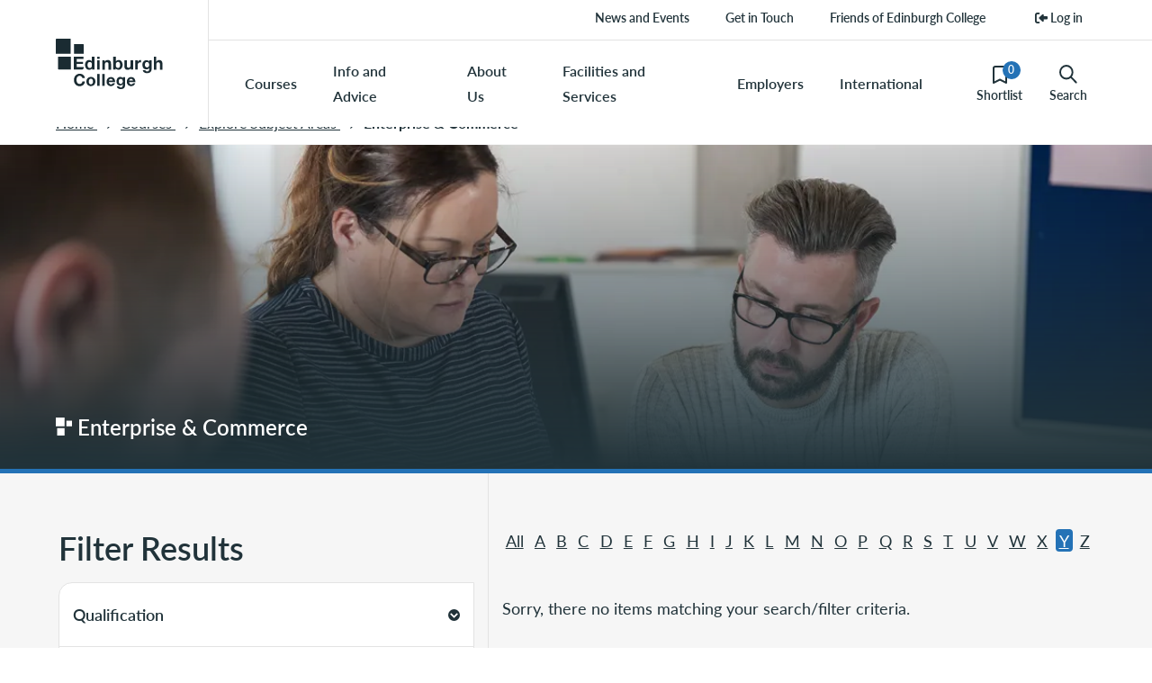

--- FILE ---
content_type: text/html; charset=utf-8
request_url: https://www.edinburghcollege.ac.uk/courses/explore-subject-areas/enterprise-and-commerce?letter=Y
body_size: 144930
content:



<!DOCTYPE html>
<html class="no-js" lang="en" itemscope itemtype="http://schema.org/WebPage">

<head>
    <meta charset="utf-8">
    <meta name="viewport" content="width=device-width, initial-scale=1.0">

    


<title>Enterprise &amp; Commerce | Edinburgh College</title>
<meta name="description" content="" />
<meta name="keywords" content="" />

<!--SOCIAL MEDIA-->
<meta itemprop="name" content="Enterprise &amp; Commerce | Edinburgh College">
<meta itemprop="description" content="">

<!-- SITE IMAGE TO BE 1200px x 630px -->
<meta itemprop="image">

<!-- Open Graph general (Facebook, Pinterest & Google+) -->
<meta name="og:title" content="Enterprise &amp; Commerce | Edinburgh College">
<meta name="og:description" content="">

<!-- SITE IMAGE TO BE 1200px x 630px -->
<meta name="og:image">
<meta name="og:url" content="https://www.edinburghcollege.ac.uk/courses/explore-subject-areas/enterprise-and-commerce?letter=Y">
<meta name="og:site_name" content="Edinburgh College">
<meta name="og:locale" content="en-GB">
<meta name="og:type" content="website">

<link rel="apple-touch-icon" sizes="180x180" href="/images/favicon/apple-touch-icon.png">
<link rel="icon" type="image/png" sizes="32x32" href="/images/favicon/favicon-32x32.png">
<link rel="icon" type="image/png" sizes="16x16" href="/images/favicon/favicon-16x16.png">
<link rel="manifest" href="/images/favicon/site.webmanifest">
<link rel="mask-icon" color="#171f49" href="/images/favicon/safari-pinned-tab.svg">
<link rel="shortcut icon" href="/images/favicon/favicon.ico">
<meta name="msapplication-TileColor" content="#ffffff">
<meta name="msapplication-config" content="/images/favicon/browserconfig.xml">
<meta name="theme-color" content="#ffffff">




    
    <link rel="canonical" href="https://www.edinburghcollege.ac.uk/courses/explore-subject-areas/enterprise-and-commerce?letter=Y" />


    <style rel="stylesheet">/*! normalize.css v3.0.2 | MIT License | git.io/normalize */html{font-family:sans-serif;-ms-text-size-adjust:100%;-webkit-text-size-adjust:100%;text-size-adjust:100%}body{margin:0}article,aside,details,figcaption,figure,footer,header,hgroup,main,menu,nav,section,summary{display:block}audio,canvas,progress,video{display:inline-block;vertical-align:baseline}audio:not([controls]){display:none;height:0}[hidden],template{display:none}a{background-color:rgba(0,0,0,0)}a:active,a:hover{outline:0}abbr[title]{border-bottom:1px dotted}b,strong{font-weight:bold}dfn{font-style:italic}h1{font-size:2em;margin:.67em 0}mark{background:#ff0;color:#000}small{font-size:80%}sub,sup{font-size:75%;line-height:0;position:relative;vertical-align:baseline}sup{top:-0.5em}sub{bottom:-0.25em}img{border:0}svg:not(:root){overflow:hidden}figure{margin:1em 40px}hr{-moz-box-sizing:content-box;box-sizing:content-box;height:0}pre{overflow:auto}code,kbd,pre,samp{font-family:monospace,monospace;font-size:1em}button,input,optgroup,select,textarea{color:inherit;font:inherit;margin:0}button{overflow:visible}button,select{text-transform:none}button,html input[type=button],input[type=reset],input[type=submit]{-webkit-appearance:button;cursor:pointer}button[disabled],html input[disabled]{cursor:default}button::-moz-focus-inner,input::-moz-focus-inner{border:0;padding:0}input{line-height:normal}input[type=checkbox],input[type=radio]{box-sizing:border-box;padding:0}input[type=number]::-webkit-inner-spin-button,input[type=number]::-webkit-outer-spin-button{height:auto}input[type=search]{-webkit-appearance:textfield;-moz-box-sizing:content-box;-webkit-box-sizing:content-box;box-sizing:content-box}input[type=search]::-webkit-search-cancel-button,input[type=search]::-webkit-search-decoration{-webkit-appearance:none}fieldset{border:1px solid silver;margin:0 2px;padding:.35em .625em .75em}legend{border:0;padding:0}textarea{overflow:auto}optgroup{font-weight:bold}table{border-collapse:collapse;border-spacing:0}td,th{padding:0}.alert{padding:15px;margin-bottom:20px;border:1px solid rgba(0,0,0,0);border-radius:4px}.alert h4{margin-top:0;color:inherit}.alert .alert-link{font-weight:700}.alert>p,.alert>ul{margin-bottom:0}.alert>p+p{margin-top:5px}.alert-dismissable,.alert-dismissible{padding-right:35px}.alert-dismissable .close,.alert-dismissible .close{position:relative;top:-2px;right:-21px;color:inherit}.alert-success{color:#3c763d;background-color:#dff0d8;border-color:#d6e9c6}.alert-info{color:#31708f;background-color:#d9edf7;border-color:#bce8f1}.alert-warning{color:#8a6d3b;background-color:#fcf8e3;border-color:#faebcc}.alert-danger{color:#a94442;background-color:#f2dede;border-color:#ebccd1}*{box-sizing:border-box}section{overflow-x:hidden}html{font-size:62.5%}body{font-size:16px;font-size:1.6rem;line-height:24px;-webkit-font-smoothing:antialiased;-moz-osx-font-smoothing:grayscale;font-family:lato,sans-serif;color:#21333a;opacity:1;transition:opacity .3s ease-in-out;transition-delay:.3s}img{max-width:100%;display:block}h1,h2,h3,h4{margin:0 0 15px;font-weight:600;color:#21333a}h1{font-size:36px;font-size:3.6rem;line-height:46px}h2{font-size:30px;font-size:3rem;line-height:40px}h2.preamble,h2 .preamble{font-size:24px;font-size:2.4rem;line-height:34px;font-weight:400}h3{font-size:24px;font-size:2.4rem;line-height:34px}h4{font-size:18px;font-size:1.8rem;line-height:26px}p,ul li,ol li{font-size:18px;font-size:1.8rem;line-height:30px;margin:15px 0}p.preamble,p .preamble{font-size:24px;font-size:2.4rem;line-height:34px}.small-text,small{font-size:14px;font-size:1.4rem;line-height:24px}.icon-label{font-size:12px;font-size:1.2rem;line-height:22px}ul{list-style:disc}ol{list-style:decimal}blockquote{font-size:24px;font-size:2.4rem;line-height:34px}em{font-style:italic}table{width:100%;border:1px solid #dfdfdf}table th{background:#21333a;color:#fff;font-weight:500;border:1px solid hsl(196.8,27.4725274725%,12.8431372549%);text-align:left;padding:10px}table td{padding:10px;border:1px solid #dfdfdf;word-break:break-word}table td a{word-break:break-word}table tr:nth-child(even){background:#f6f6f6}.skip-link{position:absolute;top:1rem;left:-9999rem;z-index:999;transition:none}.skip-link:focus{left:1rem}.slick-dots{position:absolute;bottom:15px;left:0;width:100%;margin:0;padding:0;text-align:center;height:12px}.slick-dots li{display:inline-block;margin:0 5px;padding-right:10px}.slick-dots li button{background:#fff;padding:0;display:block;text-indent:-8000px;width:12px;height:12px;border-radius:6px;border:1px solid #e3e3e3;outline:none;margin:0}.slick-dots li button:before,.slick-dots li button:after{display:none}.slick-dots li.slick-active button{background:#21333a;border-color:#21333a}.hidden{display:none}.visible{display:block}.lozad{opacity:0;transition:opacity 1000ms ease 100ms}.lozad[data-loaded]{opacity:1}.cc-window.cc-floating a{background-size:0 0}#content{-webkit-transition:opacity .3s ease-in-out;-moz-transition:opacity .3s ease-in-out;-ms-transition:opacity .3s ease-in-out;-o-transition:opacity .3s ease-in-out;transition:opacity .3s ease-in-out}@media(prefers-reduced-motion){#content{transition:none}}#content.menu-open{opacity:.1}@media(min-width: 992px){body{padding-top:113px}h1{font-size:48px;font-size:4.8rem;line-height:58px}h2{font-size:36px;font-size:3.6rem;line-height:46px}}.btn,button{font-size:16px;font-size:1.6rem;line-height:20px;-webkit-transition:all .3s ease-in-out;-moz-transition:all .3s ease-in-out;-ms-transition:all .3s ease-in-out;-o-transition:all .3s ease-in-out;transition:all .3s ease-in-out;border-top-left-radius:10px;border-top-right-radius:0;border-bottom-left-radius:0;border-bottom-right-radius:10px;background:none;border:2px solid #2472b6;color:#fff;background:#2472b6;padding:8px 30px;display:inline-flex;align-items:center;word-break:break-word;text-decoration:none}@media(prefers-reduced-motion){.btn,button{transition:none}}.btn svg,button svg{fill:#fff;width:12px;height:12px;display:block;margin-right:5px;margin-top:2px}.btn svg path,button svg path{-webkit-transition:all .3s ease-in-out;-moz-transition:all .3s ease-in-out;-ms-transition:all .3s ease-in-out;-o-transition:all .3s ease-in-out;transition:all .3s ease-in-out}@media(prefers-reduced-motion){.btn svg path,button svg path{transition:none}}.btn:hover,.btn:active,.btn:focus,button:hover,button:active,button:focus{background:#003078;border-color:#003078;color:#fff}.btn:focus,.btn:active,button:focus,button:active{outline:5px auto -webkit-focus-ring-color;outline-offset:2px}.btn.btn-secondary,button.btn-secondary{background:#fff;color:#21333a;border-color:#21333a}.btn.btn-secondary:hover,.btn.btn-secondary:active,.btn.btn-secondary:focus,button.btn-secondary:hover,button.btn-secondary:active,button.btn-secondary:focus{color:#fff;background:#21333a}.btn.btn-outline,button.btn-outline{border-color:#21333a;color:#21333a;background:rgba(0,0,0,0)}.btn.btn-outline svg path,button.btn-outline svg path{fill:#21333a}.btn.btn-outline:hover,.btn.btn-outline:active,.btn.btn-outline:focus,button.btn-outline:hover,button.btn-outline:active,button.btn-outline:focus{background:#21333a;color:#fff}.btn.btn-outline:hover svg path,.btn.btn-outline:active svg path,.btn.btn-outline:focus svg path,button.btn-outline:hover svg path,button.btn-outline:active svg path,button.btn-outline:focus svg path{fill:#fff}.btn.btn-outline.white,button.btn-outline.white{border-color:#fff;color:#fff}.btn.btn-outline.white svg path,button.btn-outline.white svg path{fill:#fff}.btn.btn-outline.white:hover,.btn.btn-outline.white:active,.btn.btn-outline.white:focus,button.btn-outline.white:hover,button.btn-outline.white:active,button.btn-outline.white:focus{background:#fff;color:#21333a}.btn.btn-outline.white:hover svg path,.btn.btn-outline.white:active svg path,.btn.btn-outline.white:focus svg path,button.btn-outline.white:hover svg path,button.btn-outline.white:active svg path,button.btn-outline.white:focus svg path{fill:#21333a}.btn.mfp-close:hover,button.mfp-close:hover{background:none}.e-play{position:absolute;top:50%;left:50%;-webkit-transform:translate(-50%, -50%);-moz-transform:translate(-50%, -50%);-ms-transform:translate(-50%, -50%);-o-transform:translate(-50%, -50%);transform:translate(-50%, -50%);transition:all .2s ease-in-out;width:60px;height:60px;border:2px solid #fff;background:rgba(0,0,0,.5);border-radius:30px;color:#fff;text-align:center;display:flex;align-items:center;justify-content:center;text-indent:2px;transform-origin:center;z-index:10}.e-play:before{content:"";width:100%;display:block;height:100%;border-radius:50%;background:#21333a;position:absolute;left:50%;top:50%;transform:translate(-50%, -50%) scale(0);transform-origin:center;transition:transform .3s cubic-bezier(0.7, 0.25, 0.46, 0.85);z-index:-10}@media(prefers-reduced-motion){.e-play:before{transition:none}}.e-play:hover{cursor:pointer}.e-play:hover:before{transform:translate(-50%, -50%) scale(1.1)}label{margin-bottom:5px;font-weight:500}input,textarea{-moz-appearance:none;-webkit-appearance:none;border-radius:0}input,textarea,select{-webkit-border-radius:5px;border-radius:5px;-webkit-background-clip:padding-box;background-clip:padding-box;-webkit-transition:all .3s ease-in-out;-moz-transition:all .3s ease-in-out;-ms-transition:all .3s ease-in-out;-o-transition:all .3s ease-in-out;transition:all .3s ease-in-out;padding:10px 15px;width:100%;border:2px solid #dfdfdf}@media(prefers-reduced-motion){input,textarea,select{transition:none}}input:hover,input:active,input:focus,textarea:hover,textarea:active,textarea:focus,select:hover,select:active,select:focus{border-color:#2472b6}input[class*=error],textarea[class*=error],select[class*=error]{color:#c50600;border-color:#c50600;background-color:#ffdcdc}input:disabled,textarea:disabled,select:disabled{background-color:#f6f6f6;border-color:#e3e3e3;pointer-events:none}textarea{min-height:250px;resize:none}select{-moz-appearance:none;-webkit-appearance:none;background-image:url("../images/select.png");padding-right:50px;background-position:right center;background-repeat:no-repeat;background-size:33px 18px}select:disabled{background-image:url("../images/select-disabled.png")}select::-ms-expand{display:none}span[class*=error],label[class*=error]{font-size:14px;font-size:1.4rem;line-height:22px;color:#c50600;margin-top:-10px;display:block;width:100%}span.help-block,label.help-block{font-size:14px;font-size:1.4rem;line-height:22px;display:block;opacity:.8;margin:-5px 0 5px}a{-webkit-transition:all .3s ease-in-out;-moz-transition:all .3s ease-in-out;-ms-transition:all .3s ease-in-out;-o-transition:all .3s ease-in-out;transition:all .3s ease-in-out;color:#2472b6}@media(prefers-reduced-motion){a{transition:none}}a:hover,a:focus{color:#003078;text-decoration-thickness:3px !important}a:focus{outline:5px auto -webkit-focus-ring-color;outline-offset:2px}a.e-accesslink{position:relative;display:inline-block}a.e-accesslink:focus-within .e-tooltip,a.e-accesslink:hover .e-tooltip,a.e-accesslink:focus .e-tooltip{opacity:1}a.e-accesslink .e-tooltip{-webkit-transition:all .3s ease-in-out;-moz-transition:all .3s ease-in-out;-ms-transition:all .3s ease-in-out;-o-transition:all .3s ease-in-out;transition:all .3s ease-in-out;position:absolute;bottom:-30px;left:50%;transform:translateX(-50%);padding:2px 10px;border-radius:6px 0 6px 0;background:#003078;color:#fff;opacity:0;z-index:20;font-size:14px;white-space:nowrap;text-decoration:none !important;outline:0 !important}@media(prefers-reduced-motion){a.e-accesslink .e-tooltip{transition:none}}a.e-cta{font-size:16px;font-size:1.6rem;line-height:26px;display:inline-flex;align-items:center}a.e-cta span{margin-left:5px}a.e-cta.white{color:#fff}a.disabled{color:currentColor;cursor:not-allowed;opacity:.5;text-decoration:none;pointer-events:none}.modal-open{overflow:hidden}.modal{display:none;overflow:hidden;position:fixed;top:0;right:0;bottom:0;left:0;z-index:9999;-webkit-overflow-scrolling:touch;outline:0}.modal.fade .modal-dialog{transform:translate(0, -25%);transition:.3s ease-out}.modal.in .modal-dialog{transform:translate(0, 0)}.modal-open .modal{overflow-x:hidden;overflow-y:auto}.modal-dialog{position:relative;width:auto;margin:10px}.modal-content{position:relative;background-color:#fff;border:1px solid #dfdfdf;border-radius:10px;box-shadow:0 3px 9px rgba(0,0,0,.5);-webkit-background-clip:padding-box;background-clip:padding-box;outline:0}.modal-backdrop{position:absolute;top:0;right:0;left:0;background-color:#000}.modal-backdrop.fade{opacity:0}.modal-backdrop.in{opacity:.8}.modal-header{padding:15px;border-bottom:1px solid #dfdfdf;position:relative}.modal-header .close{-webkit-border-radius:12px;border-radius:12px;-webkit-background-clip:padding-box;background-clip:padding-box;padding:0px;position:absolute;right:15px;top:15px;width:24px;height:24px;text-align:center;line-height:24px}.modal-header .close span{margin-left:2px}.modal-header .close{margin-top:-2px}.modal-title{margin:0}.modal-body{position:relative;padding:15px}.modal-footer{padding:15px;text-align:right;border-top:1px solid #dfdfdf}.modal-footer:after{content:"";height:0;clear:both;display:block;visibility:hidden}.modal-footer .btn+.btn{margin-left:5px;margin-bottom:0}.modal-footer .btn-group .btn+.btn{margin-left:-1px}.modal-footer .btn-block+.btn-block{margin-left:0}.modal-scrollbar-measure{position:absolute;top:-9999px;width:50px;height:50px;overflow:scroll}@media(min-width: 768px){.modal-dialog{width:500px;margin:30px auto}.modal-content{box-shadow:0 5px 15px rgba(0,0,0,.5)}}@media(min-width: 992px){.modal-lg{width:700px}}.umbraco-forms-form .row-fluid{margin:0px -15px}.umbraco-forms-form .row-fluid:after{content:"";height:0;clear:both;display:block;visibility:hidden}.umbraco-forms-form .row-fluid div[class*=col-md]{float:left;padding:0 15px}.umbraco-forms-form .row-fluid div[class*=col-md] input{width:100%;max-width:none !important}.umbraco-forms-form .row-fluid div[class*=col-md] input[type=submit]{width:auto;padding:10px 30px;border:2px solid #2472b6;color:#fff;background:#2472b6;float:right}.umbraco-forms-form .row-fluid div[class*=col-md] input[type=submit]:hover{background:#003078;border-color:#003078}.umbraco-forms-form .col-md-1,.umbraco-forms-form .col-md-2,.umbraco-forms-form .col-md-3,.umbraco-forms-form .col-md-4,.umbraco-forms-form .col-md-5,.umbraco-forms-form .col-md-6,.umbraco-forms-form .col-md-7,.umbraco-forms-form .col-md-8,.umbraco-forms-form .col-md-9,.umbraco-forms-form .col-md-10,.umbraco-forms-form .col-md-11,.umbraco-forms-form .col-md-12{width:100%}.umbraco-forms-form .umbraco-forms-hidden{display:none}@media(min-width: 992px){.umbraco-forms-form .col-md-1{width:8.33333333%}.umbraco-forms-form .col-md-2{width:16.66666667%}.umbraco-forms-form .col-md-3{width:25%}.umbraco-forms-form .col-md-4{width:33.33333333%}.umbraco-forms-form .col-md-5{width:41.66666667%}.umbraco-forms-form .col-md-6{width:50%}.umbraco-forms-form .col-md-7{width:58.33333333%}.umbraco-forms-form .col-md-8{width:66.66666667%}.umbraco-forms-form .col-md-9{width:75%}.umbraco-forms-form .col-md-10{width:83.33333333%}.umbraco-forms-form .col-md-11{width:91.66666667%}.umbraco-forms-form .col-md-12{width:100%}}.umbraco-forms-form fieldset{border:none;padding:0;margin:0}.umbraco-forms-form fieldset span.field-validation-valid{color:#c50600;display:block}.umbraco-forms-form fieldset label{font-size:16px;font-size:1.6rem;line-height:24px;font-family:lato,sans-serif;font-weight:600;color:#000;display:inline-block}.umbraco-forms-form fieldset .umbraco-forms-field{position:relative;margin:10px 0}.umbraco-forms-form fieldset .umbraco-forms-field legend{font-size:16px;font-size:1.6rem;line-height:24px;font-family:lato,sans-serif;font-weight:600;color:#000;display:inline-block;margin-bottom:5px}.umbraco-forms-form fieldset input,.umbraco-forms-form fieldset textarea,.umbraco-forms-form fieldset select{margin-bottom:15px}.umbraco-forms-form fieldset .radiobuttonlist{display:block;margin-top:10px}.umbraco-forms-form fieldset .radiobuttonlist input[type=radio]{-webkit-border-radius:12px;border-radius:12px;-webkit-background-clip:padding-box;background-clip:padding-box;width:24px;height:24px;display:inline-block;vertical-align:middle;margin:0 5px 15px 0;opacity:0;position:absolute}.umbraco-forms-form fieldset .radiobuttonlist input[type=radio][class*=error]+label:before{border-color:#c50600;background-color:#ffdcdc}.umbraco-forms-form fieldset .radiobuttonlist input[type=radio]+label{-webkit-transition:all .3s ease-in-out;-moz-transition:all .3s ease-in-out;-ms-transition:all .3s ease-in-out;-o-transition:all .3s ease-in-out;transition:all .3s ease-in-out;font-family:lato,sans-serif;display:inline-block;vertical-align:middle;margin:0 0 15px;position:relative;padding-left:30px;font-weight:400}@media(prefers-reduced-motion){.umbraco-forms-form fieldset .radiobuttonlist input[type=radio]+label{transition:none}}.umbraco-forms-form fieldset .radiobuttonlist input[type=radio]+label:before,.umbraco-forms-form fieldset .radiobuttonlist input[type=radio]+label:after{content:" ";display:block;position:absolute}.umbraco-forms-form fieldset .radiobuttonlist input[type=radio]+label:before{-webkit-transition:all .3s ease-in-out;-moz-transition:all .3s ease-in-out;-ms-transition:all .3s ease-in-out;-o-transition:all .3s ease-in-out;transition:all .3s ease-in-out;-webkit-border-radius:12px;border-radius:12px;-webkit-background-clip:padding-box;background-clip:padding-box;width:24px;height:24px;background:#fff;left:0;top:0;border:solid 1px #dfdfdf;box-sizing:border-box}@media(prefers-reduced-motion){.umbraco-forms-form fieldset .radiobuttonlist input[type=radio]+label:before{transition:none}}.umbraco-forms-form fieldset .radiobuttonlist input[type=radio]+label:after{-webkit-transition:all .3s ease-in-out;-moz-transition:all .3s ease-in-out;-ms-transition:all .3s ease-in-out;-o-transition:all .3s ease-in-out;transition:all .3s ease-in-out;-webkit-border-radius:6px;border-radius:6px;-webkit-background-clip:padding-box;background-clip:padding-box;width:10px;height:10px;background:#2472b6;top:7px;left:7px;transform-origin:center;transform:scale(0)}@media(prefers-reduced-motion){.umbraco-forms-form fieldset .radiobuttonlist input[type=radio]+label:after{transition:none}}.umbraco-forms-form fieldset .radiobuttonlist input[type=radio]+label:hover{color:#888;cursor:pointer}.umbraco-forms-form fieldset .radiobuttonlist input[type=radio]+label:hover:before{border-color:#2472b6}.umbraco-forms-form fieldset .radiobuttonlist input[type=radio]:checked+label:after{transform:scale(1)}.umbraco-forms-form fieldset .radiobuttonlist input[type=radio]:checked:active+label:before,.umbraco-forms-form fieldset .radiobuttonlist input[type=radio]:checked:focus+label:before,.umbraco-forms-form fieldset .radiobuttonlist input[type=radio]:checked:active:focus+label:before{border-color:#888}.umbraco-forms-form fieldset .radiobuttonlist input[type=radio]:active+label:before,.umbraco-forms-form fieldset .radiobuttonlist input[type=radio]:focus+label:before,.umbraco-forms-form fieldset .radiobuttonlist input[type=radio]:active:focus+label:before{border-color:#888}.umbraco-forms-form fieldset .multiplechoice{display:block}.umbraco-forms-form fieldset .multiplechoice .checkboxlist{display:block;margin-top:10px}.umbraco-forms-form fieldset .multiplechoice input[type=checkbox]{width:24px;height:24px;display:inline-block;vertical-align:middle;margin:0 5px 15px 0;opacity:0;position:absolute;z-index:-1}.umbraco-forms-form fieldset .multiplechoice input[type=checkbox][class*=error]+label:before{border-color:#c50600;background-color:#ffdcdc}.umbraco-forms-form fieldset .multiplechoice input[type=checkbox]+label{-webkit-transition:all .3s ease-in-out;-moz-transition:all .3s ease-in-out;-ms-transition:all .3s ease-in-out;-o-transition:all .3s ease-in-out;transition:all .3s ease-in-out;font-family:lato,sans-serif;display:inline-block;vertical-align:middle;margin:0 0 15px;position:relative;padding-left:30px;font-weight:400}@media(prefers-reduced-motion){.umbraco-forms-form fieldset .multiplechoice input[type=checkbox]+label{transition:none}}.umbraco-forms-form fieldset .multiplechoice input[type=checkbox]+label:before,.umbraco-forms-form fieldset .multiplechoice input[type=checkbox]+label:after{content:" ";display:block;position:absolute}.umbraco-forms-form fieldset .multiplechoice input[type=checkbox]+label:before{-webkit-transition:all .3s ease-in-out;-moz-transition:all .3s ease-in-out;-ms-transition:all .3s ease-in-out;-o-transition:all .3s ease-in-out;transition:all .3s ease-in-out;width:24px;height:24px;background:#fff;left:0;top:0;border:solid 1px #dfdfdf;box-sizing:border-box}@media(prefers-reduced-motion){.umbraco-forms-form fieldset .multiplechoice input[type=checkbox]+label:before{transition:none}}.umbraco-forms-form fieldset .multiplechoice input[type=checkbox]+label:after{-webkit-transition:all .3s ease-in-out;-moz-transition:all .3s ease-in-out;-ms-transition:all .3s ease-in-out;-o-transition:all .3s ease-in-out;transition:all .3s ease-in-out;width:14px;height:18px;background-image:url("../images/tick.png");background-size:100%;background-repeat:no-repeat;background-position:center;top:3px;left:5px;transform-origin:center;transform:scale(0)}@media(prefers-reduced-motion){.umbraco-forms-form fieldset .multiplechoice input[type=checkbox]+label:after{transition:none}}.umbraco-forms-form fieldset .multiplechoice input[type=checkbox]+label:hover{color:#888;cursor:pointer}.umbraco-forms-form fieldset .multiplechoice input[type=checkbox]+label:hover:before{border-color:#888}.umbraco-forms-form fieldset .multiplechoice input[type=checkbox]:checked+label:after{transform:scale(1)}.umbraco-forms-form fieldset .multiplechoice input[type=checkbox]:checked:active+label:before,.umbraco-forms-form fieldset .multiplechoice input[type=checkbox]:checked:focus+label:before,.umbraco-forms-form fieldset .multiplechoice input[type=checkbox]:checked:active:focus+label:before{border-color:#888}.umbraco-forms-form fieldset .multiplechoice input[type=checkbox]:active+label:before,.umbraco-forms-form fieldset .multiplechoice input[type=checkbox]:focus+label:before,.umbraco-forms-form fieldset .multiplechoice input[type=checkbox]:active:focus+label:before{border-color:#888}.umbraco-forms-form fieldset .dataconsent{display:block}.umbraco-forms-form fieldset .dataconsent input[type=checkbox]{width:24px;height:24px;display:inline-block;vertical-align:middle;margin:0 5px 15px 0;opacity:0;position:absolute;z-index:-1}.umbraco-forms-form fieldset .dataconsent input[type=checkbox][class*=error]~label:before{border-color:#c50600;background-color:#ffdcdc}.umbraco-forms-form fieldset .dataconsent input[type=checkbox]~label{-webkit-transition:all .3s ease-in-out;-moz-transition:all .3s ease-in-out;-ms-transition:all .3s ease-in-out;-o-transition:all .3s ease-in-out;transition:all .3s ease-in-out;font-family:lato,sans-serif;display:inline-block;vertical-align:middle;margin:0 0 15px;position:relative;padding-left:30px;font-weight:400}@media(prefers-reduced-motion){.umbraco-forms-form fieldset .dataconsent input[type=checkbox]~label{transition:none}}.umbraco-forms-form fieldset .dataconsent input[type=checkbox]~label:before,.umbraco-forms-form fieldset .dataconsent input[type=checkbox]~label:after{content:" ";display:block;position:absolute}.umbraco-forms-form fieldset .dataconsent input[type=checkbox]~label:before{-webkit-transition:all .3s ease-in-out;-moz-transition:all .3s ease-in-out;-ms-transition:all .3s ease-in-out;-o-transition:all .3s ease-in-out;transition:all .3s ease-in-out;width:24px;height:24px;background:#fff;left:0;top:0;border:solid 1px #dfdfdf;box-sizing:border-box}@media(prefers-reduced-motion){.umbraco-forms-form fieldset .dataconsent input[type=checkbox]~label:before{transition:none}}.umbraco-forms-form fieldset .dataconsent input[type=checkbox]~label:after{-webkit-transition:all .3s ease-in-out;-moz-transition:all .3s ease-in-out;-ms-transition:all .3s ease-in-out;-o-transition:all .3s ease-in-out;transition:all .3s ease-in-out;width:11px;height:18px;background-image:url("../images/tick.png");background-size:100%;background-repeat:no-repeat;background-position:center;top:3px;left:6px;transform-origin:center;transform:scale(0)}@media(prefers-reduced-motion){.umbraco-forms-form fieldset .dataconsent input[type=checkbox]~label:after{transition:none}}.umbraco-forms-form fieldset .dataconsent input[type=checkbox]~label:hover{color:#888;cursor:pointer}.umbraco-forms-form fieldset .dataconsent input[type=checkbox]~label:hover:before{border-color:#888}.umbraco-forms-form fieldset .dataconsent input[type=checkbox]:checked~label:after{transform:scale(1)}.umbraco-forms-form fieldset .dataconsent input[type=checkbox]:checked:active~label:before,.umbraco-forms-form fieldset .dataconsent input[type=checkbox]:checked:focus~label:before,.umbraco-forms-form fieldset .dataconsent input[type=checkbox]:checked:active:focus~label:before{border-color:#888}.umbraco-forms-form fieldset .dataconsent input[type=checkbox]:active~label:before,.umbraco-forms-form fieldset .dataconsent input[type=checkbox]:focus~label:before,.umbraco-forms-form fieldset .dataconsent input[type=checkbox]:active:focus~label:before{border-color:#888}header{padding:20px 0;position:relative;z-index:200;background:#fff}header a{background:none}header .inner{display:flex;justify-content:space-between;align-items:center}header .h-logo{margin-right:auto;display:flex;align-items:center}header .h-logo a{background:none;padding-bottom:0}header .h-logo a img{-webkit-transition:all .3s ease-in-out;-moz-transition:all .3s ease-in-out;-ms-transition:all .3s ease-in-out;-o-transition:all .3s ease-in-out;transition:all .3s ease-in-out;width:119px}@media(prefers-reduced-motion){header .h-logo a img{transition:none}}header .h-actions{margin-right:30px;display:flex;align-items:center}header .h-actions a{font-size:14px;font-size:1.4rem;line-height:18px;color:#21333a;font-weight:600;display:flex;flex-direction:column;justify-content:center;align-items:center;margin-left:30px;position:relative;padding-bottom:0;text-decoration:none}header .h-actions a svg path{-webkit-transition:all .3s ease-in-out;-moz-transition:all .3s ease-in-out;-ms-transition:all .3s ease-in-out;-o-transition:all .3s ease-in-out;transition:all .3s ease-in-out}@media(prefers-reduced-motion){header .h-actions a svg path{transition:none}}header .h-actions a:hover{color:#2472b6}header .h-actions a:hover svg path{stroke:#2472b6}header .h-actions span{position:relative}header .h-actions .e-count{font-size:12px;font-size:1.2rem;line-height:24px;background:#2472b6;color:#fff;width:20px;height:20px;display:flex;align-items:center;justify-content:center;border-radius:50%;position:absolute;top:-5px;right:-15px}header .h-menutoggle{width:28px;height:20px;position:relative}header .h-menutoggle span{transition:all .5s cubic-bezier(0.55, -1, 0.55, 1);position:absolute;left:0;height:2px;width:100%;background:#21333a;border-radius:1px}header .h-menutoggle span:first-child{top:0;width:100%}header .h-menutoggle span:nth-child(2),header .h-menutoggle span:nth-child(3){top:50%;margin-top:-1px;width:100%}header .h-menutoggle span:last-child{bottom:0;width:100%}header .h-menutoggle:hover{cursor:pointer}header .h-menutoggle:hover span:nth-child(2),header .h-menutoggle:hover span:nth-child(3){width:50%}header .h-menutoggle:active .lines{transform:scale(0.8)}header .h-menutoggle.open span:first-child{top:-50%;opacity:0}header .h-menutoggle.open span:nth-child(2),header .h-menutoggle.open span:nth-child(3){width:100%}header .h-menutoggle.open span:nth-child(2){transform:translateX(-50%) rotate(-45deg);left:50%}header .h-menutoggle.open span:nth-child(3){transform:translateX(-50%) rotate(45deg);left:50%}header .h-menutoggle.open span:last-child{bottom:-50%;opacity:0}header .h-search{background:#21333a;position:absolute;top:0;left:0;width:100%;display:none;z-index:50}header .h-search .e-close{font-size:19px;font-size:1.9rem;line-height:30px;padding:0;border-radius:50px;width:32px;height:32px;display:flex;align-items:center;justify-content:center;position:absolute;top:10px;right:15px;background:none;border:2px solid #fff}header .h-search .e-close:hover{background:#fff;color:#2472b6}header .h-search ul{list-style:none;margin:0;padding:0;top:auto !important;left:auto !important}header .h-search ul li{color:#fff}header .h-search ul.inner-list{display:flex !important}header .h-search .container{position:relative;padding-top:60px;padding-bottom:30px}header .h-search form{position:relative;display:flex}header .h-search form label{position:absolute;top:0;left:0;z-index:-1;opacity:0}header .h-search form button{margin-left:15px}header .h-search form button span{position:absolute;height:0;font-size:0;top:0;left:0}header .h-search form .e-help{font-size:14px;font-size:1.4rem;line-height:22px;color:#fff;position:absolute;top:calc(100% + 4px);left:0;opacity:.8}header .h-search .ui-menu-divider{display:none}header .h-search .e-column{width:100%;position:relative;padding-left:15px;padding-right:15px;-webkit-box-sizing:border-box;-moz-box-sizing:border-box;box-sizing:border-box;margin-top:30px}@media(min-width: 500px){header .h-search .e-column{width:100%}}@media(min-width: 768px){header .h-search .e-column{width:33.3333333333%}}@media(min-width: 992px){header .h-search .e-column{width:33.3333333333%}}@media(min-width: 1230px){header .h-search .e-column{width:33.3333333333%}}@media(min-width: 1460px){header .h-search .e-column{width:33.3333333333%;padding-left:12px;padding-right:12px}}header .h-search .e-column p{font-weight:600;margin-bottom:20px;color:#fff}header .h-search .e-column ul{list-style:none;margin:0;padding:0;display:flex;flex-direction:column;align-items:flex-start;justify-content:flex-start}header .h-search .e-column ul li{font-size:16px;font-size:1.6rem;line-height:22px;display:inline-flex;width:auto;align-items:flex-start;margin:5px 0;color:#fff;padding-top:5px}header .h-search .e-column ul li svg{margin-right:10px;margin-top:5px;width:12px;height:12px}header .h-search .e-column ul li svg path{fill:#fff}header .h-search .e-column ul li svg+div{width:calc(100% - 22px)}header .h-search .e-column ul li:hover{cursor:pointer;text-decoration:underline}header .h-search .e-column a{font-size:16px;font-size:1.6rem;line-height:22px;color:#fff;padding-top:5px}@media(min-width: 768px){header .h-logo{max-width:none}}@media(min-width: 992px){header{padding:0;position:fixed;width:100%;top:0;left:0;box-shadow:0 0 0 rgba(0,0,0,.1)}header .inner{align-items:stretch}header.sticky{box-shadow:0 3px 5px rgba(0,0,0,.1)}header.sticky .h-logo img{width:100px}header .h-menutoggle,header .h-actions{display:none}header .h-logo{border-right:1px solid #e3e3e3;padding-right:50px}header .h-logo img{-webkit-transition:all .3s ease-in-out;-moz-transition:all .3s ease-in-out;-ms-transition:all .3s ease-in-out;-o-transition:all .3s ease-in-out;transition:all .3s ease-in-out;width:120px}}@media(min-width: 992px)and (prefers-reduced-motion){header .h-logo img{transition:none}}@media(min-width: 992px){header .h-menu{display:flex;flex-direction:column;justify-content:space-between;flex:1}header .h-search .e-close{top:20px}header .h-search .container{padding-top:80px;padding-bottom:60px}}nav.n-main{position:absolute;top:100%;left:0;background:#fff;width:100%;display:none}nav.n-main .e-actions{display:none}nav.n-main ul{list-style:none;padding:0;margin:0}nav.n-main ul li{padding:0;border-top:1px solid #dfdfdf;margin:0;position:relative}nav.n-main ul li a{font-size:24px;font-size:2.4rem;line-height:34px;display:block;padding:10px 15px;color:#21333a;font-weight:400;background:none;text-decoration:none}nav.n-main ul li a:hover{color:#2472b6}nav.n-main ul li .e-toggle{-webkit-transition:all .5s ease-in-out;-moz-transition:all .5s ease-in-out;-ms-transition:all .5s ease-in-out;-o-transition:all .5s ease-in-out;transition:all .5s ease-in-out;position:absolute;z-index:10;top:0;right:0;display:flex;height:55px;width:50px;align-items:center;justify-content:center;color:#21333a}@media(prefers-reduced-motion){nav.n-main ul li .e-toggle{transition:none}}nav.n-main ul li .e-toggle.open{transform:rotate(-180deg)}nav.n-main .e-mega{background:#f6f6f6;display:none}@media(min-width: 992px){nav.n-main .e-mega .megaClose{-webkit-transition:all .3s ease-in-out;-moz-transition:all .3s ease-in-out;-ms-transition:all .3s ease-in-out;-o-transition:all .3s ease-in-out;transition:all .3s ease-in-out;position:absolute;right:0;top:0;display:inline-block;cursor:pointer;color:#2472b6}}@media(min-width: 992px)and (prefers-reduced-motion){nav.n-main .e-mega .megaClose{transition:none}}@media(min-width: 992px){nav.n-main .e-mega .megaClose:hover{color:#003078}nav.n-main .e-mega .megaClose:hover span{text-decoration:underline}}nav.n-main .e-mega .e-toggle{height:44px}nav.n-main .e-mega .container{padding:0}nav.n-main .e-mega a:hover{text-decoration:underline}nav.n-main .e-mega .e-top{display:none;position:relative}nav.n-main .e-mega .e-top a{font-size:16px;font-size:1.6rem;line-height:26px}nav.n-main .e-mega .e-column{width:100%;position:relative;padding-left:15px;padding-right:15px;-webkit-box-sizing:border-box;-moz-box-sizing:border-box;box-sizing:border-box}@media(min-width: 500px){nav.n-main .e-mega .e-column{width:100%}}@media(min-width: 768px){nav.n-main .e-mega .e-column{width:100%}}@media(min-width: 992px){nav.n-main .e-mega .e-column{width:25%}}@media(min-width: 1230px){nav.n-main .e-mega .e-column{width:25%}}@media(min-width: 1460px){nav.n-main .e-mega .e-column{width:25%;padding-left:12px;padding-right:12px}}nav.n-main .e-mega .e-column.large{width:100%;position:relative;padding-left:15px;padding-right:15px;-webkit-box-sizing:border-box;-moz-box-sizing:border-box;box-sizing:border-box}@media(min-width: 500px){nav.n-main .e-mega .e-column.large{width:100%}}@media(min-width: 768px){nav.n-main .e-mega .e-column.large{width:100%}}@media(min-width: 992px){nav.n-main .e-mega .e-column.large{width:58.3333333333%}}@media(min-width: 1230px){nav.n-main .e-mega .e-column.large{width:50%}}@media(min-width: 1460px){nav.n-main .e-mega .e-column.large{width:50%;padding-left:12px;padding-right:12px}}nav.n-main .e-mega .e-column.large ul li ul{flex-wrap:wrap;flex-direction:row;justify-content:flex-start}nav.n-main .e-mega .e-column.large ul li ul li{width:100%}nav.n-main .e-mega .e-column ul li a{font-size:14px;font-size:1.4rem;line-height:22px}nav.n-main .e-mega .e-column ul ul{display:none}nav.n-main .e-mega .e-column ul ul li a{padding:10px 30px}@media(min-width: 992px){nav.n-main{top:auto;left:auto;width:auto;display:flex !important;position:static;justify-content:flex-end;align-items:stretch}nav.n-main .e-actions{margin-left:40px;display:flex;align-items:stretch}nav.n-main .e-actions a{font-size:14px;font-size:1.4rem;line-height:18px;color:#21333a;font-weight:600;display:flex;flex-direction:column;justify-content:center;align-items:center;margin-left:0px;position:relative;padding-bottom:0;text-decoration:none;display:flex;padding:0 10px}nav.n-main .e-actions a svg path{-webkit-transition:all .3s ease-in-out;-moz-transition:all .3s ease-in-out;-ms-transition:all .3s ease-in-out;-o-transition:all .3s ease-in-out;transition:all .3s ease-in-out}}@media(min-width: 992px)and (prefers-reduced-motion){nav.n-main .e-actions a svg path{transition:none}}@media(min-width: 992px){nav.n-main .e-actions a:hover{color:#fff;background:#2472b6}nav.n-main .e-actions a:hover .e-count{background:#21333a}nav.n-main .e-actions a:hover svg{stroke:#fff}nav.n-main .e-actions a:hover svg path{stroke:#fff}nav.n-main .e-actions span{position:relative}nav.n-main .e-actions .e-count{-webkit-transition:all .3s ease-in-out;-moz-transition:all .3s ease-in-out;-ms-transition:all .3s ease-in-out;-o-transition:all .3s ease-in-out;transition:all .3s ease-in-out;font-size:12px;font-size:1.2rem;line-height:24px;background:#2472b6;color:#fff;width:20px;height:20px;display:flex;align-items:center;justify-content:center;border-radius:50%;position:absolute;top:-5px;right:-15px}}@media(min-width: 992px)and (prefers-reduced-motion){nav.n-main .e-actions .e-count{transition:none}}@media(min-width: 992px){nav.n-main>ul>li{position:static}nav.n-main>ul>li>a{font-size:16px;font-size:1.6rem;line-height:28px;position:relative}nav.n-main>ul>li>a:after{-webkit-transition:height .3s ease-in-out;-moz-transition:height .3s ease-in-out;-ms-transition:height .3s ease-in-out;-o-transition:height .3s ease-in-out;transition:height .3s ease-in-out;content:"";display:block;width:100%;height:0px;position:absolute;left:0;bottom:3px;background:#2472b6}}@media(min-width: 992px)and (prefers-reduced-motion){nav.n-main>ul>li>a:after{transition:none}}@media(min-width: 992px){nav.n-main>ul>li>a:hover{color:#2472b6}nav.n-main>ul>li>a:hover:after{height:3px}nav.n-main>ul>li>a.active:after{height:3px}nav.n-main>ul>li.open a:after{height:3px}nav.n-main ul{display:flex;align-items:center;justify-content:flex-end}nav.n-main ul li{padding:0;margin-left:15px;border:none}nav.n-main ul li.open>.e-toggle{transform:rotate(-180deg)}nav.n-main ul li.open ul li.open .e-toggle{transform:rotate(90deg)}nav.n-main ul li:focus-within .e-mega{display:block !important}nav.n-main ul li .e-toggle{display:none}nav.n-main ul li a{font-size:16px;font-size:1.6rem;line-height:28px;font-weight:600;padding:0;display:inline-block;padding:20px 0}nav.n-main ul li .e-mega{position:absolute;top:100%;left:0;width:auto;min-width:100%;padding:0;padding:30px 0;display:none;max-height:calc(100vh - 90px);overflow:auto}nav.n-main ul li .e-mega .container{padding:0 15px}nav.n-main ul li .e-mega a{position:relative}nav.n-main ul li .e-mega a:before{content:"";display:inline-block;background-image:url("../images/link-arrow-blue.svg");background-position:center;background-repeat:no-repeat;background-size:100%;width:.625em;height:.625em;position:absolute;left:0;top:8px}nav.n-main ul li .e-mega .e-top{display:block}nav.n-main ul li .e-mega .e-top a{font-size:24px;font-size:2.4rem;line-height:34px;color:#2472b6;padding:0 0 0 24px}nav.n-main ul li .e-mega .e-top a:hover{color:#21333a}nav.n-main ul li .e-mega .e-top a:before{width:18px;height:18px}nav.n-main ul li .e-mega .e-column{display:inline-block}nav.n-main ul li .e-mega .e-column.large ul li ul{display:flex !important}nav.n-main ul li .e-mega .e-column.large ul li ul li{width:50%}nav.n-main ul li .e-mega .e-column a{padding:0}nav.n-main ul li .e-mega .e-column ul{flex-direction:column;align-items:flex-start;margin-top:20px;display:block !important}nav.n-main ul li .e-mega .e-column ul li{margin:2px 0}nav.n-main ul li .e-mega .e-column ul li a{font-size:16px;font-size:1.6rem;line-height:26px;padding:0 0 0 15px;color:#2472b6;margin-bottom:10px}nav.n-main ul li .e-mega .e-column ul li a:hover{color:#21333a}nav.n-main ul li .e-mega .e-column ul li ul{margin-top:0}nav.n-main ul li .e-mega .e-column ul li ul a{font-size:14px;font-size:1.4rem;line-height:24px;color:#21333a}nav.n-main ul li .e-mega .e-column ul li ul a:hover{color:#2472b6}nav.n-main ul li .e-mega .e-column ul li ul a:before{background-image:url("../images/link-arrow-dark.svg");width:.714285714em;height:.714285714em}}@media(min-width: 1230px){nav.n-main .e-actions a{margin-left:10px}nav.n-main>ul>li{margin-left:40px}nav.n-main ul li .e-mega .container{padding:0 25px}}nav.n-utility{position:relative;z-index:20}nav.n-utility ul li{position:relative}nav.n-utility ul li a{font-size:16px;font-size:1.6rem;line-height:26px;font-weight:600;text-decoration:none}nav.n-utility ul li a i{transform:scaleX(-1)}nav.n-utility ul li a:hover{text-decoration:underline}nav.n-utility ul li a.e-login:hover,nav.n-utility ul li a.e-login.active{background:#2472b6;color:#fff}nav.n-utility ul li .e-logindropdown{background:#2472b6;display:none}nav.n-utility ul li .e-logindropdown ul li a{color:#fff}@media(min-width: 992px){nav.n-utility ul li .e-logindropdown ul li:not(:last-child):after{content:"";width:1px;height:100%;background:#fff;margin-left:20px}}@media(min-width: 992px){nav.n-utility{-webkit-transition:all .3s ease-in-out;-moz-transition:all .3s ease-in-out;-ms-transition:all .3s ease-in-out;-o-transition:all .3s ease-in-out;transition:all .3s ease-in-out;padding:0;border-bottom:1px solid #e3e3e3;width:100%;text-align:right;position:relative;background:none;height:45px;display:flex;justify-content:flex-end}}@media(min-width: 992px)and (prefers-reduced-motion){nav.n-utility{transition:none}}@media(min-width: 992px){.sticky nav.n-utility{height:0;overflow:hidden;padding:0;border-color:rgba(0,0,0,0)}nav.n-utility:after{content:"";display:block;width:100%;height:1px;background:#e3e3e3;position:absolute;top:100%;left:100%}nav.n-utility ul{list-style:none;padding:0;margin:0;display:flex;align-items:stretch;justify-content:flex-end}nav.n-utility ul li{margin:0 0 0 40px;display:inline-flex}nav.n-utility ul li a{font-size:14px;font-size:1.4rem;line-height:22px;color:#21333a;padding:8px 0}nav.n-utility ul li a:hover{color:#2472b6}nav.n-utility ul li a i{transform:scaleX(-1)}nav.n-utility ul li a.e-login{padding:8px 15px}nav.n-utility ul li a.e-login:hover{background:#2472b6;color:#fff}nav.n-utility ul li .e-logindropdown{position:absolute;top:100%;padding:15px 20px;background:#2472b6;right:0;box-shadow:0 5px 10px rgba(0,0,0,.1)}nav.n-utility ul li .e-logindropdown ul li{margin:0 10px}nav.n-utility ul li .e-logindropdown ul li a{white-space:nowrap;color:#fff;padding:0}}body{transition:all .3s ease-in-out;opacity:0}</style>

    


    


    
<!-- Google Tag Manager -->
<script>(function(w,d,s,l,i){w[l]=w[l]||[];w[l].push({'gtm.start':
new Date().getTime(),event:'gtm.js'});var f=d.getElementsByTagName(s)[0],
j=d.createElement(s),dl=l!='dataLayer'?'&l='+l:'';j.async=true;j.src=
'https://www.googletagmanager.com/gtm.js?id='+i+dl;f.parentNode.insertBefore(j,f);
})(window,document,'script','dataLayer','GTM-N22CKF');</script>
<!-- End Google Tag Manager -->
<meta name="google-site-verification" content="eZ3WvPIiciEE7Qx6BlpcCPmIvdVlMVoOSSAWmlSA6As" />
    
    

    <script src="/assets/lozad/dist/lozad.min.js"></script>
    <script src="https://cdnjs.cloudflare.com/ajax/libs/babel-polyfill/6.23.0/polyfill.min.js"></script>
<script type="text/javascript">!function(T,l,y){var S=T.location,k="script",D="instrumentationKey",C="ingestionendpoint",I="disableExceptionTracking",E="ai.device.",b="toLowerCase",w="crossOrigin",N="POST",e="appInsightsSDK",t=y.name||"appInsights";(y.name||T[e])&&(T[e]=t);var n=T[t]||function(d){var g=!1,f=!1,m={initialize:!0,queue:[],sv:"5",version:2,config:d};function v(e,t){var n={},a="Browser";return n[E+"id"]=a[b](),n[E+"type"]=a,n["ai.operation.name"]=S&&S.pathname||"_unknown_",n["ai.internal.sdkVersion"]="javascript:snippet_"+(m.sv||m.version),{time:function(){var e=new Date;function t(e){var t=""+e;return 1===t.length&&(t="0"+t),t}return e.getUTCFullYear()+"-"+t(1+e.getUTCMonth())+"-"+t(e.getUTCDate())+"T"+t(e.getUTCHours())+":"+t(e.getUTCMinutes())+":"+t(e.getUTCSeconds())+"."+((e.getUTCMilliseconds()/1e3).toFixed(3)+"").slice(2,5)+"Z"}(),iKey:e,name:"Microsoft.ApplicationInsights."+e.replace(/-/g,"")+"."+t,sampleRate:100,tags:n,data:{baseData:{ver:2}}}}var h=d.url||y.src;if(h){function a(e){var t,n,a,i,r,o,s,c,u,p,l;g=!0,m.queue=[],f||(f=!0,t=h,s=function(){var e={},t=d.connectionString;if(t)for(var n=t.split(";"),a=0;a<n.length;a++){var i=n[a].split("=");2===i.length&&(e[i[0][b]()]=i[1])}if(!e[C]){var r=e.endpointsuffix,o=r?e.location:null;e[C]="https://"+(o?o+".":"")+"dc."+(r||"services.visualstudio.com")}return e}(),c=s[D]||d[D]||"",u=s[C],p=u?u+"/v2/track":d.endpointUrl,(l=[]).push((n="SDK LOAD Failure: Failed to load Application Insights SDK script (See stack for details)",a=t,i=p,(o=(r=v(c,"Exception")).data).baseType="ExceptionData",o.baseData.exceptions=[{typeName:"SDKLoadFailed",message:n.replace(/\./g,"-"),hasFullStack:!1,stack:n+"\nSnippet failed to load ["+a+"] -- Telemetry is disabled\nHelp Link: https://go.microsoft.com/fwlink/?linkid=2128109\nHost: "+(S&&S.pathname||"_unknown_")+"\nEndpoint: "+i,parsedStack:[]}],r)),l.push(function(e,t,n,a){var i=v(c,"Message"),r=i.data;r.baseType="MessageData";var o=r.baseData;return o.message='AI (Internal): 99 message:"'+("SDK LOAD Failure: Failed to load Application Insights SDK script (See stack for details) ("+n+")").replace(/\"/g,"")+'"',o.properties={endpoint:a},i}(0,0,t,p)),function(e,t){if(JSON){var n=T.fetch;if(n&&!y.useXhr)n(t,{method:N,body:JSON.stringify(e),mode:"cors"});else if(XMLHttpRequest){var a=new XMLHttpRequest;a.open(N,t),a.setRequestHeader("Content-type","application/json"),a.send(JSON.stringify(e))}}}(l,p))}function i(e,t){f||setTimeout(function(){!t&&m.core||a()},500)}var e=function(){var n=l.createElement(k);n.src=h;var e=y[w];return!e&&""!==e||"undefined"==n[w]||(n[w]=e),n.onload=i,n.onerror=a,n.onreadystatechange=function(e,t){"loaded"!==n.readyState&&"complete"!==n.readyState||i(0,t)},n}();y.ld<0?l.getElementsByTagName("head")[0].appendChild(e):setTimeout(function(){l.getElementsByTagName(k)[0].parentNode.appendChild(e)},y.ld||0)}try{m.cookie=l.cookie}catch(p){}function t(e){for(;e.length;)!function(t){m[t]=function(){var e=arguments;g||m.queue.push(function(){m[t].apply(m,e)})}}(e.pop())}var n="track",r="TrackPage",o="TrackEvent";t([n+"Event",n+"PageView",n+"Exception",n+"Trace",n+"DependencyData",n+"Metric",n+"PageViewPerformance","start"+r,"stop"+r,"start"+o,"stop"+o,"addTelemetryInitializer","setAuthenticatedUserContext","clearAuthenticatedUserContext","flush"]),m.SeverityLevel={Verbose:0,Information:1,Warning:2,Error:3,Critical:4};var s=(d.extensionConfig||{}).ApplicationInsightsAnalytics||{};if(!0!==d[I]&&!0!==s[I]){var c="onerror";t(["_"+c]);var u=T[c];T[c]=function(e,t,n,a,i){var r=u&&u(e,t,n,a,i);return!0!==r&&m["_"+c]({message:e,url:t,lineNumber:n,columnNumber:a,error:i}),r},d.autoExceptionInstrumented=!0}return m}(y.cfg);function a(){y.onInit&&y.onInit(n)}(T[t]=n).queue&&0===n.queue.length?(n.queue.push(a),n.trackPageView({})):a()}(window,document,{
src: "https://js.monitor.azure.com/scripts/b/ai.2.min.js", // The SDK URL Source
crossOrigin: "anonymous", 
cfg: { // Application Insights Configuration
    connectionString: 'InstrumentationKey=6eb8bf04-d7ef-4266-b67f-9be77fdc28d2;IngestionEndpoint=https://uksouth-1.in.applicationinsights.azure.com/;LiveEndpoint=https://uksouth.livediagnostics.monitor.azure.com/;ApplicationId=53ee6d90-ee68-4942-8391-868b000d0ffd'
}});</script></head>

<body >
    <a href="#content" class="skip-link">
        Skip to main content
    </a>
    
<!-- Google Tag Manager (noscript) -->
<noscript><iframe src="https://www.googletagmanager.com/ns.html?id=GTM-N22CKF"
height="0" width="0" style="display:none;visibility:hidden"></iframe></noscript>
<!-- End Google Tag Manager (noscript) -->

    <div class="">
        

<header>
    <div class="container">
        <div class="inner">
            <div class="h-logo">
                <a href="/">
                    <img src="/images/logo.svg" alt="Edinburgh College logo" aria-label="Edinburgh College Homepage">
                </a>
            </div>
            <div class="h-actions">


    <a href="/shortlist">
        <span>
            <svg xmlns="http://www.w3.org/2000/svg" width="16" height="20" viewBox="0 0 16 20">
                <path d="M5,5A2,2,0,0,1,7,3H17a2,2,0,0,1,2,2V21l-7-3.5L5,21Z" transform="translate(-4 -2)"
                      fill="none" stroke="#21333a" stroke-linecap="round" stroke-linejoin="round" stroke-width="2" />
            </svg>
            <span class="e-count">0</span>
        </span>
        Shortlist
    </a>

    <a href="#" class="h-searchtoggle">
        <span>
            <svg xmlns="http://www.w3.org/2000/svg" width="20.414" height="20.414" viewBox="0 0 20.414 20.414">
                <path d="M21,21l-6-6m2-5a7,7,0,1,1-7-7A7,7,0,0,1,17,10Z" transform="translate(-2 -2)" fill="none"
                      stroke="#21333a" stroke-linecap="round" stroke-linejoin="round" stroke-width="2" />
            </svg>
        </span>
        Search
    </a>
            </div>
            <div class="h-menutoggle">
                <span></span>
                <span></span>
                <span></span>
                <span></span>
            </div>
            <div class="h-menu">


<nav class="n-utility" aria-label="Utility menu">
    <ul role="menu">
                <li role="none">
                    <a role="menuitem" href="/news-and-events">News and Events</a>
                </li>
                <li role="none">
                    <a role="menuitem" href="/get-in-touch">Get in Touch</a>
                </li>
                <li role="none">
                    <a role="menuitem" href="/friends-of-edinburgh-college">Friends of Edinburgh College</a>
                </li>

            <li role="none">
                <a role="menuitem" href="#" class="e-login">
                    <i class="fa fa-sign-in" aria-hidden="true"></i>
                    Log in
                </a>
                <div class="e-logindropdown">
                    <ul role="menubar">
                            <li role="none">
                                <a role="menuitem" href="https://application.edinburghcollege.ac.uk/login" target="_blank" rel="nofollow noopener">
                                    View Application
                                </a>
                            </li>
                            <li role="none">
                                <a role="menuitem" href="https://courses.edinburghcollege.ac.uk/CAMS/UserSecurity/Login.aspx?ReturnUrl=%2fCAMS%2f" target="_blank" rel="nofollow noopener">
                                    View Funding Application
                                </a>
                            </li>
                            <li role="none">
                                <a role="menuitem" href="https://myec.edinburghcollege.ac.uk" target="_blank" rel="nofollow noopener">
                                    MyEC
                                </a>
                            </li>
                    </ul>
                </div>
            </li>
    </ul>
</nav>

<nav class="n-main" aria-label="main menu">
            <ul role="menu">
                <li role="none">

                    <a role="menuitem" href="/courses" class="mega-dropdown">
                        Courses
                    </a>

                        <span class="e-toggle"><i class="fa fa-angle-down" aria-hidden="true"></i></span>
                        <div class="e-mega">
                            <div class="container">
                                <div class="e-top">
                                    <a href="/courses">
                                        Visit Courses
                                    </a>

                                    <span class="megaClose"><i class="fa fa-times" aria-hidden="true"></i> <span>Close menu</span></span>
                                </div>
                                <div class="row">
                                            <div class="e-column">
                                                    <ul>
                                                        <li>
                                                                <a href="/courses/browse">Browse All Courses A-Z</a>

                                                        </li>
                                                    </ul>
                                                    <ul>
                                                        <li>
                                                                <a href="/courses/january-courses">January Courses</a>

                                                        </li>
                                                    </ul>
                                                    <ul>
                                                        <li>
                                                                <a href="/courses/full-time-courses">Full-Time Courses</a>

                                                        </li>
                                                    </ul>
                                                    <ul>
                                                        <li>
                                                                <a href="/courses/part-time-courses">Part-Time Courses</a>

                                                        </li>
                                                    </ul>
                                                    <ul>
                                                        <li>
                                                                <a href="/courses/evening-courses">Evening Courses</a>

                                                        </li>
                                                    </ul>
                                                    <ul>
                                                        <li>
                                                                <a href="/courses/for-school-pupils">Courses For School Pupils</a>

                                                        </li>
                                                    </ul>
                                                    <ul>
                                                        <li>
                                                                <a href="/courses/international-courses">Courses For International Students</a>

                                                        </li>
                                                    </ul>
                                                    <ul>
                                                        <li>
                                                                <a href="/courses/professional-qualifications">Professional Qualifications</a>

                                                        </li>
                                                    </ul>
                                            </div>
                                            <div class="e-column large">
                                                    <ul>
                                                        <li>
                                                                <a href="/courses/explore-subject-areas">Explore Subject Areas</a>

                                                                <span class="e-toggle"><i class="fa fa-angle-down" aria-hidden="true"></i></span>
                                                                <ul>
                                                                        <li><a href="/courses/explore-subject-areas/art-and-design">Art and Design</a></li>
                                                                        <li><a href="/courses/explore-subject-areas/automotive-engineering">Automotive Engineering</a></li>
                                                                        <li><a href="/courses/explore-subject-areas/childhood-practice">Childhood Practice</a></li>
                                                                        <li><a href="/courses/explore-subject-areas/computing">Computing</a></li>
                                                                        <li><a href="/courses/explore-subject-areas/construction">Construction</a></li>
                                                                        <li><a href="/courses/explore-subject-areas/electrical-engineering">Electrical Engineering</a></li>
                                                                        <li><a href="/courses/explore-subject-areas/engineering">Engineering</a></li>
                                                                        <li><a href="/courses/explore-subject-areas/enterprise-and-commerce">Enterprise and Commerce</a></li>
                                                                        <li><a href="/courses/explore-subject-areas/esol-college-based">ESOL College Based</a></li>
                                                                        <li><a href="/courses/explore-subject-areas/esol-community-based">ESOL Community Based</a></li>
                                                                        <li><a href="/courses/explore-subject-areas/hairdressing-and-beauty">Hairdressing and Beauty</a></li>
                                                                        <li><a href="/courses/explore-subject-areas/health-professions-and-social-services">Health Professions and Social Services</a></li>
                                                                        <li><a href="/courses/explore-subject-areas/media-music-and-sound-production">Media, Music and Sound Production</a></li>
                                                                        <li><a href="/courses/explore-subject-areas/modern-languages">Modern Languages</a></li>
                                                                        <li><a href="/courses/explore-subject-areas/performing-arts-and-photography">Performing Arts and Photography</a></li>
                                                                        <li><a href="/courses/explore-subject-areas/professional-cookery-and-hospitality">Professional Cookery, Hospitality and Events</a></li>
                                                                        <li><a href="/courses/explore-subject-areas/routes-into-education-or-employment">Routes into Education or Employment</a></li>
                                                                        <li><a href="/courses/explore-subject-areas/science">Science</a></li>
                                                                        <li><a href="/courses/explore-subject-areas/social-science">Social Science</a></li>
                                                                        <li><a href="/courses/explore-subject-areas/sport-and-fitness">Sport and Fitness</a></li>
                                                                        <li><a href="/courses/explore-subject-areas/travel-and-tourism">Travel and Tourism</a></li>
                                                                </ul>
                                                        </li>
                                                    </ul>
                                            </div>
                                </div>
                            </div>
                        </div>
                </li>
                <li role="none">

                    <a role="menuitem" href="/information-and-advice" class="mega-dropdown">
                        Info and Advice
                    </a>

                        <span class="e-toggle"><i class="fa fa-angle-down" aria-hidden="true"></i></span>
                        <div class="e-mega">
                            <div class="container">
                                <div class="e-top">
                                    <a href="/information-and-advice">
                                        Visit Info and Advice
                                    </a>

                                    <span class="megaClose"><i class="fa fa-times" aria-hidden="true"></i> <span>Close menu</span></span>
                                </div>
                                <div class="row">
                                            <div class="e-column">
                                                    <ul>
                                                        <li>
                                                                <a href="/information-and-advice/application-advice">Application Advice</a>

                                                                <span class="e-toggle"><i class="fa fa-angle-down" aria-hidden="true"></i></span>
                                                                <ul>
                                                                        <li><a href="/information-and-advice/application-advice/help-with-your-application">Help With Your Application</a></li>
                                                                        <li><a href="/information-and-advice/application-advice/advice-on-interviews">Advice on Interviews</a></li>
                                                                        <li><a href="/information-and-advice/application-advice/advice-on-auditions">Advice on Auditions</a></li>
                                                                        <li><a href="/information-and-advice/application-advice/advice-on-preparing-your-portfolio">Advice on Preparing Your Portfolio</a></li>
                                                                        <li><a href="/information-and-advice/application-advice/understanding-entry-requirements">Understanding Entry Requirements</a></li>
                                                                        <li><a href="/information-and-advice/application-advice/applying-for-college">Applying for College</a></li>
                                                                </ul>
                                                        </li>
                                                    </ul>
                                                    <ul>
                                                        <li>
                                                                <a href="/information-and-advice/funding-and-fees">Funding and Fees</a>

                                                                <span class="e-toggle"><i class="fa fa-angle-down" aria-hidden="true"></i></span>
                                                                <ul>
                                                                        <li><a href="/information-and-advice/funding-and-fees/funding-options">Funding Options</a></li>
                                                                        <li><a href="/information-and-advice/funding-and-fees/course-fees-explained">Course Fees Explained</a></li>
                                                                        <li><a href="/information-and-advice/funding-and-fees/funding-tool">Funding tool</a></li>
                                                                        <li><a href="/information-and-advice/funding-and-fees/childcare-funding">Childcare Funding</a></li>
                                                                        <li><a href="/information-and-advice/funding-and-fees/bursary-ready-reckoner">Bursary Ready Reckoner</a></li>
                                                                        <li><a href="/information-and-advice/funding-and-fees/preparing-for-enrolment">Preparing for Enrolment</a></li>
                                                                        <li><a href="/information-and-advice/funding-and-fees/funding-and-fees-faqs">Funding FAQs</a></li>
                                                                        <li><a href="/information-and-advice/funding-and-fees/asylum-seekers-and-refugees">Asylum Seekers and Refugees</a></li>
                                                                </ul>
                                                        </li>
                                                    </ul>
                                            </div>
                                            <div class="e-column">
                                                    <ul>
                                                        <li>
                                                                <a href="/information-and-advice/course-options-and-qualifications">Course Options and Qualifications</a>

                                                                <span class="e-toggle"><i class="fa fa-angle-down" aria-hidden="true"></i></span>
                                                                <ul>
                                                                        <li><a href="/information-and-advice/course-options-and-qualifications/qualifications-explained">Qualifications Explained</a></li>
                                                                        <li><a href="/information-and-advice/course-options-and-qualifications/different-course-types-explained">Different Course Types Explained</a></li>
                                                                        <li><a href="/information-and-advice/course-options-and-qualifications/progression-routes">Progression Routes</a></li>
                                                                </ul>
                                                        </li>
                                                    </ul>
                                                    <ul>
                                                        <li>
                                                                <a href="/information-and-advice/transport-and-travel">Transport and Travel</a>

                                                        </li>
                                                    </ul>
                                                    <ul>
                                                        <li>
                                                                <a href="/information-and-advice/halls-of-residence">Student Accommodation</a>

                                                        </li>
                                                    </ul>
                                                    <ul>
                                                        <li>
                                                                <a href="/information-and-advice/college-life">College Life</a>

                                                                <span class="e-toggle"><i class="fa fa-angle-down" aria-hidden="true"></i></span>
                                                                <ul>
                                                                        <li><a href="/information-and-advice/college-life/living-in-edinburgh">Living in Edinburgh</a></li>
                                                                        <li><a href="/information-and-advice/college-life/student-stories">Student Stories</a></li>
                                                                        <li><a href="/information-and-advice/college-life/college-life-faqs">College Life FAQs</a></li>
                                                                </ul>
                                                        </li>
                                                    </ul>
                                            </div>
                                            <div class="e-column">
                                                    <ul>
                                                        <li>
                                                                <a href="/information-and-advice/how-we-support-our-students">How We Support Our Students</a>

                                                                <span class="e-toggle"><i class="fa fa-angle-down" aria-hidden="true"></i></span>
                                                                <ul>
                                                                        <li><a href="/information-and-advice/how-we-support-our-students/cost-of-living-support">Cost of Living Support</a></li>
                                                                        <li><a href="/information-and-advice/how-we-support-our-students/duty-of-care-and-safeguarding">Duty of Care and Safeguarding</a></li>
                                                                        <li><a href="/information-and-advice/how-we-support-our-students/learning-support">Learning Support</a></li>
                                                                        <li><a href="/information-and-advice/how-we-support-our-students/report-hate-and-misogyny">Report Hate and Misogyny</a></li>
                                                                        <li><a href="/information-and-advice/how-we-support-our-students/students-association">Student Association</a></li>
                                                                        <li><a href="/information-and-advice/how-we-support-our-students/student-guidance-services">Student Guidance Services</a></li>
                                                                        <li><a href="/information-and-advice/how-we-support-our-students/wellbeing">Wellbeing</a></li>
                                                                        <li><a href="/information-and-advice/how-we-support-our-students/supporting-a-student-at-edinburgh-college">Supporting a Student at Edinburgh College</a></li>
                                                                </ul>
                                                        </li>
                                                    </ul>
                                                    <ul>
                                                        <li>
                                                                <a href="/information-and-advice/information-for-school-pupils-teachers-and-guardians">Information for Schools, Pupils and Guardians</a>

                                                                <span class="e-toggle"><i class="fa fa-angle-down" aria-hidden="true"></i></span>
                                                                <ul>
                                                                        <li><a href="/information-and-advice/information-for-school-pupils-teachers-and-guardians/staying-at-school">Staying at school</a></li>
                                                                        <li><a href="/information-and-advice/information-for-school-pupils-teachers-and-guardians/how-to-apply-for-schools-college-partnership-scp-and-foundation-apprenticeship-fa-courses">How to apply for SCP and FA courses</a></li>
                                                                        <li><a href="/information-and-advice/information-for-school-pupils-teachers-and-guardians/leaving-school">Leaving School</a></li>
                                                                        <li><a href="/information-and-advice/information-for-school-pupils-teachers-and-guardians/course-and-career-pathways">Course and Career Pathways</a></li>
                                                                        <li><a href="/information-and-advice/information-for-school-pupils-teachers-and-guardians/information-for-schools-and-partners">Information for Schools and Partners</a></li>
                                                                </ul>
                                                        </li>
                                                    </ul>
                                            </div>
                                            <div class="e-column">
                                                    <ul>
                                                        <li>
                                                                <a href="/information-and-advice/career-planning">Career Planning</a>

                                                                <span class="e-toggle"><i class="fa fa-angle-down" aria-hidden="true"></i></span>
                                                                <ul>
                                                                        <li><a href="/information-and-advice/career-planning/careers-guidance">Careers Guidance</a></li>
                                                                        <li><a href="/information-and-advice/career-planning/jobzone">Jobzone</a></li>
                                                                        <li><a href="/information-and-advice/career-planning/career-coach">Career Coach</a></li>
                                                                        <li><a href="/information-and-advice/career-planning/help-with-choosing-what-to-study">Help With Choosing What to Study</a></li>
                                                                </ul>
                                                        </li>
                                                    </ul>
                                                    <ul>
                                                        <li>
                                                                <a href="/information-and-advice/college-calendar">College Calendar</a>

                                                        </li>
                                                    </ul>
                                            </div>
                                </div>
                            </div>
                        </div>
                </li>
                <li role="none">

                    <a role="menuitem" href="/about-us" class="mega-dropdown">
                        About Us
                    </a>

                        <span class="e-toggle"><i class="fa fa-angle-down" aria-hidden="true"></i></span>
                        <div class="e-mega">
                            <div class="container">
                                <div class="e-top">
                                    <a href="/about-us">
                                        Visit About Us
                                    </a>

                                    <span class="megaClose"><i class="fa fa-times" aria-hidden="true"></i> <span>Close menu</span></span>
                                </div>
                                <div class="row">
                                            <div class="e-column">
                                                    <ul>
                                                        <li>
                                                                <a href="/about-us/college-history">College History</a>

                                                        </li>
                                                    </ul>
                                                    <ul>
                                                        <li>
                                                                <a href="/about-us/our-faculties">Our Faculties</a>

                                                                <span class="e-toggle"><i class="fa fa-angle-down" aria-hidden="true"></i></span>
                                                                <ul>
                                                                        <li><a href="/about-us/our-faculties/creative-industries">Creative Industries</a></li>
                                                                        <li><a href="/about-us/our-faculties/construction-and-engineering">Construction and Engineering</a></li>
                                                                        <li><a href="/about-us/our-faculties/health-wellbeing-and-social-sciences">Health, Wellbeing and Social Sciences</a></li>
                                                                        <li><a href="/about-us/our-faculties/tourism-hospitality-and-business">Tourism, Hospitality and Business</a></li>
                                                                </ul>
                                                        </li>
                                                    </ul>
                                                    <ul>
                                                        <li>
                                                                <a href="/about-us/our-campuses">Our Campuses</a>

                                                                <span class="e-toggle"><i class="fa fa-angle-down" aria-hidden="true"></i></span>
                                                                <ul>
                                                                        <li><a href="/about-us/our-campuses/granton">Granton</a></li>
                                                                        <li><a href="/about-us/our-campuses/midlothian">Midlothian</a></li>
                                                                        <li><a href="/about-us/our-campuses/milton-road">Milton Road</a></li>
                                                                        <li><a href="/about-us/our-campuses/sighthill">Sighthill</a></li>
                                                                </ul>
                                                        </li>
                                                    </ul>
                                            </div>
                                            <div class="e-column">
                                                    <ul>
                                                        <li>
                                                                <a href="/about-us/community-outreach">Community Outreach</a>

                                                        </li>
                                                    </ul>
                                                    <ul>
                                                        <li>
                                                                <a href="/about-us/development-trust">Development Trust</a>

                                                        </li>
                                                    </ul>
                                                    <ul>
                                                        <li>
                                                                <a href="/about-us/research-at-edinburgh-college">Research at Edinburgh College</a>

                                                        </li>
                                                    </ul>
                                                    <ul>
                                                        <li>
                                                                <a href="/about-us/job-vacancies">Job Vacancies</a>

                                                        </li>
                                                    </ul>
                                            </div>
                                            <div class="e-column">
                                                    <ul>
                                                        <li>
                                                                <a href="/about-us/corporate-and-governance">Corporate and Governance</a>

                                                                <span class="e-toggle"><i class="fa fa-angle-down" aria-hidden="true"></i></span>
                                                                <ul>
                                                                        <li><a href="/about-us/corporate-and-governance/board-of-management">Board of Management</a></li>
                                                                        <li><a href="/about-us/corporate-and-governance/complaints-and-compliments">Complaints and Compliments</a></li>
                                                                        <li><a href="/about-us/corporate-and-governance/equality-diversity-and-inclusion">Equality, Diversity and Inclusion</a></li>
                                                                        <li><a href="/about-us/corporate-and-governance/freedom-of-information">Freedom of Information</a></li>
                                                                        <li><a href="/about-us/corporate-and-governance/governance-framework">Governance Framework</a></li>
                                                                        <li><a href="/about-us/corporate-and-governance/governance-office">Governance Office</a></li>
                                                                        <li><a href="/about-us/corporate-and-governance/student-outcomes">Student Outcomes</a></li>
                                                                        <li><a href="/about-us/corporate-and-governance/procurement">Procurement</a></li>
                                                                        <li><a href="/about-us/corporate-and-governance/strategy-and-policy">Strategy and Policy</a></li>
                                                                        <li><a href="/about-us/corporate-and-governance/sustainability">Sustainability</a></li>
                                                                </ul>
                                                        </li>
                                                    </ul>
                                            </div>
                                </div>
                            </div>
                        </div>
                </li>
                <li role="none">

                    <a role="menuitem" href="/facilities-and-services" class="mega-dropdown">
                        Facilities and Services
                    </a>

                        <span class="e-toggle"><i class="fa fa-angle-down" aria-hidden="true"></i></span>
                        <div class="e-mega">
                            <div class="container">
                                <div class="e-top">
                                    <a href="/facilities-and-services">
                                        Visit Facilities and Services
                                    </a>

                                    <span class="megaClose"><i class="fa fa-times" aria-hidden="true"></i> <span>Close menu</span></span>
                                </div>
                                <div class="row">
                                            <div class="e-column">
                                                    <ul>
                                                        <li>
                                                                <a href="/facilities-and-services/restaurants-and-catering">Restaurants and Catering</a>

                                                                <span class="e-toggle"><i class="fa fa-angle-down" aria-hidden="true"></i></span>
                                                                <ul>
                                                                        <li><a href="/facilities-and-services/restaurants-and-catering/apprentice-restaurant">Apprentice Restaurant</a></li>
                                                                        <li><a href="/facilities-and-services/restaurants-and-catering/eh15-restaurant">eh15 Restaurant</a></li>
                                                                        <li><a href="/facilities-and-services/restaurants-and-catering/the-classroom-cafe">The Classroom Caf&#xE9;</a></li>
                                                                        <li><a href="/facilities-and-services/restaurants-and-catering/campus-social-spaces">Campus Social Spaces</a></li>
                                                                </ul>
                                                        </li>
                                                    </ul>
                                                    <ul>
                                                        <li>
                                                                <a href="/facilities-and-services/hair-salons-beauty-salons-and-barbershop">Hair and Beauty Salons</a>

                                                                <span class="e-toggle"><i class="fa fa-angle-down" aria-hidden="true"></i></span>
                                                                <ul>
                                                                        <li><a href="/facilities-and-services/hair-salons-beauty-salons-and-barbershop/hair-salons">Hair Salons</a></li>
                                                                        <li><a href="/facilities-and-services/hair-salons-beauty-salons-and-barbershop/beauty-salons">Beauty Salons</a></li>
                                                                        <li><a href="/facilities-and-services/hair-salons-beauty-salons-and-barbershop/barbershop">Barbershop</a></li>
                                                                </ul>
                                                        </li>
                                                    </ul>
                                            </div>
                                            <div class="e-column">
                                                    <ul>
                                                        <li>
                                                                <a href="/facilities-and-services/fitness">Fitness</a>

                                                                <span class="e-toggle"><i class="fa fa-angle-down" aria-hidden="true"></i></span>
                                                                <ul>
                                                                        <li><a href="/facilities-and-services/fitness/college-gyms">College Gyms</a></li>
                                                                        <li><a href="/facilities-and-services/fitness/the-club-gym">Club Gym</a></li>
                                                                </ul>
                                                        </li>
                                                    </ul>
                                                    <ul>
                                                        <li>
                                                                <a href="/facilities-and-services/learning-facilities">Learning Facilities</a>

                                                                <span class="e-toggle"><i class="fa fa-angle-down" aria-hidden="true"></i></span>
                                                                <ul>
                                                                        <li><a href="/facilities-and-services/learning-facilities/digital-care-hub">Digital Care Hub</a></li>
                                                                        <li><a href="/facilities-and-services/learning-facilities/renewables-centre">Renewables Centre</a></li>
                                                                </ul>
                                                        </li>
                                                    </ul>
                                            </div>
                                            <div class="e-column">
                                                    <ul>
                                                        <li>
                                                                <a href="/facilities-and-services/venue-hire">Venue Hire</a>

                                                        </li>
                                                    </ul>
                                                    <ul>
                                                        <li>
                                                                <a href="/facilities-and-services/campus-libraries">Campus Libraries</a>

                                                        </li>
                                                    </ul>
                                                    <ul>
                                                        <li>
                                                                <a href="/facilities-and-services/waterfront-nursery">Waterfront Nursery</a>

                                                        </li>
                                                    </ul>
                                            </div>
                                </div>
                            </div>
                        </div>
                </li>
                <li role="none">

                    <a role="menuitem" href="/employers" class="mega-dropdown">
                        Employers
                    </a>

                        <span class="e-toggle"><i class="fa fa-angle-down" aria-hidden="true"></i></span>
                        <div class="e-mega">
                            <div class="container">
                                <div class="e-top">
                                    <a href="/employers">
                                        Visit Employers
                                    </a>

                                    <span class="megaClose"><i class="fa fa-times" aria-hidden="true"></i> <span>Close menu</span></span>
                                </div>
                                <div class="row">
                                            <div class="e-column">
                                                    <ul>
                                                        <li>
                                                                <a href="/employers/professional-training">Professional Training</a>

                                                                <span class="e-toggle"><i class="fa fa-angle-down" aria-hidden="true"></i></span>
                                                                <ul>
                                                                        <li><a href="/employers/professional-training/business-leadership-and-management-training">Business, Leadership and Management Training</a></li>
                                                                        <li><a href="/employers/professional-training/childhood-practice-qualifications-and-professional-learning">Childhood Practice Qualifications and Professional Learning</a></li>
                                                                        <li><a href="/employers/professional-training/engineering-and-construction-training">Engineering and Construction Training</a></li>
                                                                        <li><a href="/employers/professional-training/green-skills-training">Green Skills Training</a></li>
                                                                        <li><a href="/employers/professional-training/health-and-social-care-svq-and-professional-training">Health and Social Care SVQ and Professional Training</a></li>
                                                                        <li><a href="/employers/professional-training/hospitality-training">Hospitality Training</a></li>
                                                                        <li><a href="/employers/professional-training/personal-development-training">Personal Development Training</a></li>
                                                                </ul>
                                                        </li>
                                                    </ul>
                                            </div>
                                            <div class="e-column">
                                                    <ul>
                                                        <li>
                                                                <a href="/employers/apprenticeships">Apprenticeships</a>

                                                                <span class="e-toggle"><i class="fa fa-angle-down" aria-hidden="true"></i></span>
                                                                <ul>
                                                                        <li><a href="/employers/apprenticeships/apprenticeships-for-employers">Apprenticeships for Employers</a></li>
                                                                        <li><a href="/employers/apprenticeships/apprenticeships-for-students">Apprenticeships for Students</a></li>
                                                                </ul>
                                                        </li>
                                                    </ul>
                                                    <ul>
                                                        <li>
                                                                <a href="/employers/innovation">Innovation</a>

                                                                <span class="e-toggle"><i class="fa fa-angle-down" aria-hidden="true"></i></span>
                                                                <ul>
                                                                        <li><a href="/employers/innovation/the-college-innovation-network">The College Innovation Network</a></li>
                                                                </ul>
                                                        </li>
                                                    </ul>
                                                    <ul>
                                                        <li>
                                                                <a href="/employers/funding-for-employers">Funding</a>

                                                                <span class="e-toggle"><i class="fa fa-angle-down" aria-hidden="true"></i></span>
                                                                <ul>
                                                                        <li><a href="/employers/funding-for-employers/innovation-grants">Innovation Grants</a></li>
                                                                        <li><a href="/employers/funding-for-employers/the-drinks-trust-bursary">The Drinks Trust Bursary</a></li>
                                                                </ul>
                                                        </li>
                                                    </ul>
                                            </div>
                                            <div class="e-column">
                                                    <ul>
                                                        <li>
                                                                <a href="/employers/how-we-can-support-your-organisation">How We Can Support Your Organisation</a>

                                                        </li>
                                                    </ul>
                                                    <ul>
                                                        <li>
                                                                <a href="/employers/bespoke-training">Bespoke Training</a>

                                                        </li>
                                                    </ul>
                                            </div>
                                </div>
                            </div>
                        </div>
                </li>
                <li role="none">

                    <a role="menuitem" href="/international" class="mega-dropdown">
                        International
                    </a>

                        <span class="e-toggle"><i class="fa fa-angle-down" aria-hidden="true"></i></span>
                        <div class="e-mega">
                            <div class="container">
                                <div class="e-top">
                                    <a href="/international">
                                        Visit International
                                    </a>

                                    <span class="megaClose"><i class="fa fa-times" aria-hidden="true"></i> <span>Close menu</span></span>
                                </div>
                                <div class="row">
                                            <div class="e-column">
                                                    <ul>
                                                        <li>
                                                                <a href="/international/courses-for-international-students">Courses for International Students</a>

                                                                <span class="e-toggle"><i class="fa fa-angle-down" aria-hidden="true"></i></span>
                                                                <ul>
                                                                        <li><a href="/international/courses-for-international-students/access-courses">Access Courses</a></li>
                                                                        <li><a href="/international/courses-for-international-students/higher-education-courses">Higher Education Courses</a></li>
                                                                        <li><a href="/international/courses-for-international-students/english-language-courses">English Language Courses</a></li>
                                                                        <li><a href="/international/courses-for-international-students/english-language-courses/english-plus">English Plus</a></li>
                                                                        <li><a href="/international/courses-for-international-students/summer-school">Summer School</a></li>
                                                                        <li><a href="/international/courses-for-international-students/professional-training-and-consultancy">Professional Training and Consultancy</a></li>
                                                                </ul>
                                                        </li>
                                                    </ul>
                                                    <ul>
                                                        <li>
                                                                <a href="/international/why-choose-edinburgh-college">Why Choose Edinburgh College</a>

                                                        </li>
                                                    </ul>
                                                    <ul>
                                                        <li>
                                                                <a href="/international/support-for-international-students">Support for International Students</a>

                                                        </li>
                                                    </ul>
                                            </div>
                                            <div class="e-column">
                                                    <ul>
                                                        <li>
                                                                <a href="/international/applications-fees-and-information">Applications, Fees and Information</a>

                                                                <span class="e-toggle"><i class="fa fa-angle-down" aria-hidden="true"></i></span>
                                                                <ul>
                                                                        <li><a href="/international/applications-fees-and-information/how-to-apply-for-international-courses">How to Apply</a></li>
                                                                        <li><a href="/international/courses-for-international-students/english-language-courses/english-language-courses-fees-and-booking">English Language Courses Fees and Booking</a></li>
                                                                        <li><a href="/international/applications-fees-and-information/international-tuition-fees-and-living-costs">International Tuition Fees and Living Costs</a></li>
                                                                        <li><a href="/international/applications-fees-and-information/how-to-pay-your-fees">How to Pay Your Fees</a></li>
                                                                        <li><a href="/international/applications-fees-and-information/refund-policy">Refund Policy</a></li>
                                                                        <li><a href="/international/applications-fees-and-information/visas-immigration-information">Visas and Immigration Information</a></li>
                                                                        <li><a href="/international/applications-fees-and-information/brexit-guidance">Brexit Guidance</a></li>
                                                                </ul>
                                                        </li>
                                                    </ul>
                                            </div>
                                            <div class="e-column">
                                                    <ul>
                                                        <li>
                                                                <a href="/international/studying-in-edinburgh">Studying in Edinburgh</a>

                                                        </li>
                                                    </ul>
                                                    <ul>
                                                        <li>
                                                                <a href="/international/accommodation-for-international-students">Accommodation for International Students</a>

                                                                <span class="e-toggle"><i class="fa fa-angle-down" aria-hidden="true"></i></span>
                                                                <ul>
                                                                        <li><a href="/international/accommodation-for-international-students/homestay-host">Homestay Host</a></li>
                                                                </ul>
                                                        </li>
                                                    </ul>
                                                    <ul>
                                                        <li>
                                                                <a href="/international/meet-the-team">Meet the Team</a>

                                                        </li>
                                                    </ul>
                                                    <ul>
                                                        <li>
                                                                <a href="/international/international-team-projects">International Team Projects</a>

                                                        </li>
                                                    </ul>
                                                    <ul>
                                                        <li>
                                                                <a href="/international/working-with-agents">Working With Agents</a>

                                                        </li>
                                                    </ul>
                                            </div>
                                </div>
                            </div>
                        </div>
                </li>
        </ul>
    <div class="e-actions">


    <a href="/shortlist">
        <span>
            <svg xmlns="http://www.w3.org/2000/svg" width="16" height="20" viewBox="0 0 16 20">
                <path d="M5,5A2,2,0,0,1,7,3H17a2,2,0,0,1,2,2V21l-7-3.5L5,21Z" transform="translate(-4 -2)"
                      fill="none" stroke="#21333a" stroke-linecap="round" stroke-linejoin="round" stroke-width="2" />
            </svg>
            <span class="e-count">0</span>
        </span>
        Shortlist
    </a>

    <a href="#" class="h-searchtoggle">
        <span>
            <svg xmlns="http://www.w3.org/2000/svg" width="20.414" height="20.414" viewBox="0 0 20.414 20.414">
                <path d="M21,21l-6-6m2-5a7,7,0,1,1-7-7A7,7,0,0,1,17,10Z" transform="translate(-2 -2)" fill="none"
                      stroke="#21333a" stroke-linecap="round" stroke-linejoin="round" stroke-width="2" />
            </svg>
        </span>
        Search
    </a>
    </div>
</nav>            </div>
        </div>
    </div>

        <div class="h-search">
            <div class="container">
                <form action="/search" method="get" autocomplete="off">
                    <label for="siteSearch">Search Site</label>
                    <input type="text" id="siteSearch" name="keywords" autocomplete="off" required>
                    <div class="e-help">
                        Enter your keyword, course, subject or interest
                    </div>
                    <button type="submit" aria-label="Search the site">
                        <i class="fa fa-search" aria-hidden="true"></i>
                        <span>Search the site</span>
                    </button>
                </form>
                <button aria-label="Close Search" class="e-close">&times;</button>
            </div>
        </div>
</header>


        <main id="content" tabindex="-1">

            




    <nav class="n-breadcrumb" itemscope itemtype="http://data-vocabulary.org/Breadcrumb">
        <div class="container">
            <ul>
                            <li itemprop="child" itemscope itemtype="http://data-vocabulary.org/Breadcrumb">
                                <a href="/" itemprop="url">
                                    <span itemprop="title">Home</span>
                                </a>
                            </li>
                            <li itemprop="child" itemscope itemtype="http://data-vocabulary.org/Breadcrumb">
                                <a href="/courses" itemprop="url">
                                    <span itemprop="title">Courses</span>
                                </a>
                            </li>
                            <li itemprop="child" itemscope itemtype="http://data-vocabulary.org/Breadcrumb">
                                <a href="/courses/explore-subject-areas" itemprop="url">
                                    <span itemprop="title">Explore Subject Areas</span>
                                </a>
                            </li>
                            <li itemprop="child" itemscope itemtype="http://data-vocabulary.org/Breadcrumb">
                                <span itemprop="title">Enterprise &amp; Commerce</span>
                            </li>
            </ul>
        </div>
    </nav>



<section class="m-pagebanner">
    <div class="e-image">
            <picture>
                <source media="(min-width: 1200px)">
                <source media="(min-width: 991px)" srcset="/media/edbnfmxp/social-science_017.jpg?rxy=0.53188123471574977,0.35031362387429826&amp;width=1200&amp;height=360&amp;quality=80&amp;v=1d782c367be3030">
                <img data-src="/media/edbnfmxp/social-science_017.jpg?rxy=0.53188123471574977,0.35031362387429826&amp;width=780&amp;height=400&amp;quality=80&amp;v=1d782c367be3030" src="/media/edbnfmxp/social-science_017.jpg?rxy=0.53188123471574977,0.35031362387429826&amp;width=780&amp;height=400&amp;quality=80&amp;v=1d782c367be3030" alt="Enterprise and commerce students working together in a classroom, with papers and notes scattered over the desk.">
            </picture>
    </div>
    <div class="e-text">
        <div class="container">
            <h1>
                <svg xmlns="http://www.w3.org/2000/svg" width="37.609" height="41.82" viewBox="0 0 37.609 41.82">
                    <path d="M.984,0H20.3a0,0,0,0,1,0,0V20.3a0,0,0,0,1,0,0H0a0,0,0,0,1,0,0V.984A.984.984,0,0,1,.984,0Z"
                          transform="translate(0)" fill="#fff" />
                    <path d="M0,0H12.417a.633.633,0,0,1,.633.633V13.05a0,0,0,0,1,0,0H0a0,0,0,0,1,0,0V0A0,0,0,0,1,0,0Z"
                          transform="translate(24.559 7.247)" fill="#fff" />
                    <path d="M0,0H17.372a0,0,0,0,1,0,0V17.372a0,0,0,0,1,0,0H.843A.843.843,0,0,1,0,16.53V0A0,0,0,0,1,0,0Z"
                          transform="translate(2.925 24.448)" fill="#fff" />
                </svg>
                Enterprise &amp; Commerce
            </h1>
        </div>
    </div>
</section>

<form action="/courses/explore-subject-areas/enterprise-and-commerce?letter=Y" enctype="multipart/form-data" id="form152fc33fa948460fb35efd612fc79229" method="post"><input id="currentPageId" name="currentPageId" type="hidden" value="2353" />    <section class="l-courselistings">
        <div class="container">
            <div class="row">
                

    <aside>
        <h2 class="filterToggle">
            Filter Results

            <svg xmlns="http://www.w3.org/2000/svg" width="13" height="13" viewBox="0 0 13 13">
                <path
                d="M6.5,0A6.5,6.5,0,1,1,0,6.5,6.5,6.5,0,0,1,6.5,0ZM9.485,6.054,5.934,2.5a.626.626,0,0,0-.889,0L4.6,2.949a.626.626,0,0,0,0,.889L7.263,6.5,4.6,9.163a.626.626,0,0,0,0,.889l.446.446a.626.626,0,0,0,.889,0L9.485,6.946A.63.63,0,0,0,9.485,6.054Z"
                transform="translate(13) rotate(90)" fill="#21333a" />
            </svg>
        </h2>


        <div class="inner">
            <div class="m-filters">
            <fieldset>
                <legend>Filters</legend>

                        <div id="filter-1263" name="filter_1263" class="e-accordion">
                            <div class="e-title " tabindex="0">
                                Qualification
                                <svg xmlns="http://www.w3.org/2000/svg" width="13" height="13" viewBox="0 0 13 13">
                                    <path
                            d="M6.5,0A6.5,6.5,0,1,1,0,6.5,6.5,6.5,0,0,1,6.5,0ZM9.485,6.054,5.934,2.5a.626.626,0,0,0-.889,0L4.6,2.949a.626.626,0,0,0,0,.889L7.263,6.5,4.6,9.163a.626.626,0,0,0,0,.889l.446.446a.626.626,0,0,0,.889,0L9.485,6.946A.63.63,0,0,0,9.485,6.054Z"
                            transform="translate(13) rotate(90)" fill="#21333a" />
                                </svg>
                            </div>
                            <div class="e-more" >
                                    <div class="checkbox">
                                        <input type="checkbox" name="filter_1263" id="4884"  value="4884">
                                        <label for="4884">Access Course</label>
                                    </div>
                                    <div class="checkbox">
                                        <input type="checkbox" name="filter_1263" id="4887"  value="4887">
                                        <label for="4887">Diploma</label>
                                    </div>
                                    <div class="checkbox">
                                        <input type="checkbox" name="filter_1263" id="3556"  value="3556">
                                        <label for="3556">Degree</label>
                                    </div>
                                    <div class="checkbox">
                                        <input type="checkbox" name="filter_1263" id="4880"  value="4880">
                                        <label for="4880">Further Education Qualification</label>
                                    </div>
                                    <div class="checkbox">
                                        <input type="checkbox" name="filter_1263" id="4879"  value="4879">
                                        <label for="4879">Higher Education Qualification</label>
                                    </div>
                                    <div class="checkbox">
                                        <input type="checkbox" name="filter_1263" id="4881"  value="4881">
                                        <label for="4881">Highers</label>
                                    </div>
                                    <div class="checkbox">
                                        <input type="checkbox" name="filter_1263" id="1264"  value="1264">
                                        <label for="1264">HNC (Higher National Certificate)</label>
                                    </div>
                                    <div class="checkbox">
                                        <input type="checkbox" name="filter_1263" id="1265"  value="1265">
                                        <label for="1265">HND (Higher National Diploma)</label>
                                    </div>
                                    <div class="checkbox">
                                        <input type="checkbox" name="filter_1263" id="4883"  value="4883">
                                        <label for="4883">National 4</label>
                                    </div>
                                    <div class="checkbox">
                                        <input type="checkbox" name="filter_1263" id="4882"  value="4882">
                                        <label for="4882">National 5</label>
                                    </div>
                                    <div class="checkbox">
                                        <input type="checkbox" name="filter_1263" id="4886"  value="4886">
                                        <label for="4886">NC (National Certificate)</label>
                                    </div>
                                    <div class="checkbox">
                                        <input type="checkbox" name="filter_1263" id="4885"  value="4885">
                                        <label for="4885">SVQ</label>
                                    </div>
                                    <div class="checkbox">
                                        <input type="checkbox" name="filter_1263" id="4888"  value="4888">
                                        <label for="4888">Other</label>
                                    </div>
                            </div>
                        </div>
                        <div id="filter-1182" name="filter_1182" class="e-accordion">
                            <div class="e-title " tabindex="0">
                                SCQF Level
                                <svg xmlns="http://www.w3.org/2000/svg" width="13" height="13" viewBox="0 0 13 13">
                                    <path
                            d="M6.5,0A6.5,6.5,0,1,1,0,6.5,6.5,6.5,0,0,1,6.5,0ZM9.485,6.054,5.934,2.5a.626.626,0,0,0-.889,0L4.6,2.949a.626.626,0,0,0,0,.889L7.263,6.5,4.6,9.163a.626.626,0,0,0,0,.889l.446.446a.626.626,0,0,0,.889,0L9.485,6.946A.63.63,0,0,0,9.485,6.054Z"
                            transform="translate(13) rotate(90)" fill="#21333a" />
                                </svg>
                            </div>
                            <div class="e-more" >
                                    <div class="checkbox">
                                        <input type="checkbox" name="filter_1182" id="1228"  value="1228">
                                        <label for="1228">Level 1</label>
                                    </div>
                                    <div class="checkbox">
                                        <input type="checkbox" name="filter_1182" id="1229"  value="1229">
                                        <label for="1229">Level 2</label>
                                    </div>
                                    <div class="checkbox">
                                        <input type="checkbox" name="filter_1182" id="1230"  value="1230">
                                        <label for="1230">Level 3</label>
                                    </div>
                                    <div class="checkbox">
                                        <input type="checkbox" name="filter_1182" id="1231"  value="1231">
                                        <label for="1231">Level 4</label>
                                    </div>
                                    <div class="checkbox">
                                        <input type="checkbox" name="filter_1182" id="1232"  value="1232">
                                        <label for="1232">Level 5</label>
                                    </div>
                                    <div class="checkbox">
                                        <input type="checkbox" name="filter_1182" id="1233"  value="1233">
                                        <label for="1233">Level 6</label>
                                    </div>
                                    <div class="checkbox">
                                        <input type="checkbox" name="filter_1182" id="1234"  value="1234">
                                        <label for="1234">Level 7</label>
                                    </div>
                                    <div class="checkbox">
                                        <input type="checkbox" name="filter_1182" id="1235"  value="1235">
                                        <label for="1235">Level 8</label>
                                    </div>
                                    <div class="checkbox">
                                        <input type="checkbox" name="filter_1182" id="1236"  value="1236">
                                        <label for="1236">Level 9</label>
                                    </div>
                                    <div class="checkbox">
                                        <input type="checkbox" name="filter_1182" id="1237"  value="1237">
                                        <label for="1237">Level 10</label>
                                    </div>
                            </div>
                        </div>
                        <div id="filter-1183" name="filter_1183" class="e-accordion">
                            <div class="e-title " tabindex="0">
                                Study Mode
                                <svg xmlns="http://www.w3.org/2000/svg" width="13" height="13" viewBox="0 0 13 13">
                                    <path
                            d="M6.5,0A6.5,6.5,0,1,1,0,6.5,6.5,6.5,0,0,1,6.5,0ZM9.485,6.054,5.934,2.5a.626.626,0,0,0-.889,0L4.6,2.949a.626.626,0,0,0,0,.889L7.263,6.5,4.6,9.163a.626.626,0,0,0,0,.889l.446.446a.626.626,0,0,0,.889,0L9.485,6.946A.63.63,0,0,0,9.485,6.054Z"
                            transform="translate(13) rotate(90)" fill="#21333a" />
                                </svg>
                            </div>
                            <div class="e-more" >
                                    <div class="checkbox">
                                        <input type="checkbox" name="filter_1183" id="1198"  value="1198">
                                        <label for="1198">Full-Time</label>
                                    </div>
                                    <div class="checkbox">
                                        <input type="checkbox" name="filter_1183" id="1199"  value="1199">
                                        <label for="1199">Part-Time</label>
                                    </div>
                                    <div class="checkbox">
                                        <input type="checkbox" name="filter_1183" id="1200"  value="1200">
                                        <label for="1200">Evening</label>
                                    </div>
                                    <div class="checkbox">
                                        <input type="checkbox" name="filter_1183" id="1201"  value="1201">
                                        <label for="1201">Training and Development</label>
                                    </div>
                                    <div class="checkbox">
                                        <input type="checkbox" name="filter_1183" id="1202"  value="1202">
                                        <label for="1202">Open Learning</label>
                                    </div>
                            </div>
                        </div>
                        <div id="filter-1181" name="filter_1181" class="e-accordion">
                            <div class="e-title " tabindex="0">
                                Campus
                                <svg xmlns="http://www.w3.org/2000/svg" width="13" height="13" viewBox="0 0 13 13">
                                    <path
                            d="M6.5,0A6.5,6.5,0,1,1,0,6.5,6.5,6.5,0,0,1,6.5,0ZM9.485,6.054,5.934,2.5a.626.626,0,0,0-.889,0L4.6,2.949a.626.626,0,0,0,0,.889L7.263,6.5,4.6,9.163a.626.626,0,0,0,0,.889l.446.446a.626.626,0,0,0,.889,0L9.485,6.946A.63.63,0,0,0,9.485,6.054Z"
                            transform="translate(13) rotate(90)" fill="#21333a" />
                                </svg>
                            </div>
                            <div class="e-more" >
                                    <div class="checkbox">
                                        <input type="checkbox" name="filter_1181" id="1193"  value="1193">
                                        <label for="1193">Granton</label>
                                    </div>
                                    <div class="checkbox">
                                        <input type="checkbox" name="filter_1181" id="1194"  value="1194">
                                        <label for="1194">Milton Road</label>
                                    </div>
                                    <div class="checkbox">
                                        <input type="checkbox" name="filter_1181" id="1195"  value="1195">
                                        <label for="1195">Midlothian</label>
                                    </div>
                                    <div class="checkbox">
                                        <input type="checkbox" name="filter_1181" id="1196"  value="1196">
                                        <label for="1196">Sighthill</label>
                                    </div>
                                    <div class="checkbox">
                                        <input type="checkbox" name="filter_1181" id="1197"  value="1197">
                                        <label for="1197">Outreach</label>
                                    </div>
                                    <div class="checkbox">
                                        <input type="checkbox" name="filter_1181" id="2128"  value="2128">
                                        <label for="2128">Open Learning/Cross Campus</label>
                                    </div>
                            </div>
                        </div>
                        <div id="filter-2423" name="filter_2423" class="e-accordion">
                            <div class="e-title " tabindex="0">
                                Start Date
                                <svg xmlns="http://www.w3.org/2000/svg" width="13" height="13" viewBox="0 0 13 13">
                                    <path
                            d="M6.5,0A6.5,6.5,0,1,1,0,6.5,6.5,6.5,0,0,1,6.5,0ZM9.485,6.054,5.934,2.5a.626.626,0,0,0-.889,0L4.6,2.949a.626.626,0,0,0,0,.889L7.263,6.5,4.6,9.163a.626.626,0,0,0,0,.889l.446.446a.626.626,0,0,0,.889,0L9.485,6.946A.63.63,0,0,0,9.485,6.054Z"
                            transform="translate(13) rotate(90)" fill="#21333a" />
                                </svg>
                            </div>
                            <div class="e-more" >
                                    <div class="checkbox">
                                        <input type="checkbox" name="filter_2423" id="2424"  value="2424">
                                        <label for="2424">January - March</label>
                                    </div>
                                    <div class="checkbox">
                                        <input type="checkbox" name="filter_2423" id="2425"  value="2425">
                                        <label for="2425">April - June</label>
                                    </div>
                                    <div class="checkbox">
                                        <input type="checkbox" name="filter_2423" id="2426"  value="2426">
                                        <label for="2426">July - September</label>
                                    </div>
                                    <div class="checkbox">
                                        <input type="checkbox" name="filter_2423" id="2427"  value="2427">
                                        <label for="2427">October - December</label>
                                    </div>
                            </div>
                        </div>

            </fieldset>
            </div>

            <button class="btn btn-primary">
                <div class="e-icon">
                    <svg xmlns="http://www.w3.org/2000/svg" width="12" height="12" viewBox="0 0 12 12" aria-hidden="true">
                        <path
                        d="M14,8a6,6,0,1,1-6,6A6,6,0,0,1,14,8Zm2.756,5.589L13.477,10.31a.578.578,0,0,0-.82,0l-.411.411a.578.578,0,0,0,0,.82L14.7,14l-2.458,2.458a.578.578,0,0,0,0,.82l.411.411a.578.578,0,0,0,.82,0l3.278-3.278A.581.581,0,0,0,16.756,13.589Z"
                        transform="translate(-8 -8)" fill="#fff" />
                    </svg>
                </div>
                Update results
            </button>
        </div>
    </aside>


                

<div class="m-listings">
    <div class="inner">

        



        

    <section class="m-coursealphabet">
        <ul>
            <li><a href="/courses/explore-subject-areas/enterprise-and-commerce">All</a></li>
                <li>
                    <a href="/courses/explore-subject-areas/enterprise-and-commerce?letter=A" id="A" class="">
                        A
                    </a>
                </li>
                <li>
                    <a href="/courses/explore-subject-areas/enterprise-and-commerce?letter=B" id="B" class="">
                        B
                    </a>
                </li>
                <li>
                    <a href="/courses/explore-subject-areas/enterprise-and-commerce?letter=C" id="C" class="">
                        C
                    </a>
                </li>
                <li>
                    <a href="/courses/explore-subject-areas/enterprise-and-commerce?letter=D" id="D" class="">
                        D
                    </a>
                </li>
                <li>
                    <a href="/courses/explore-subject-areas/enterprise-and-commerce?letter=E" id="E" class="">
                        E
                    </a>
                </li>
                <li>
                    <a href="/courses/explore-subject-areas/enterprise-and-commerce?letter=F" id="F" class="">
                        F
                    </a>
                </li>
                <li>
                    <a href="/courses/explore-subject-areas/enterprise-and-commerce?letter=G" id="G" class="">
                        G
                    </a>
                </li>
                <li>
                    <a href="/courses/explore-subject-areas/enterprise-and-commerce?letter=H" id="H" class="">
                        H
                    </a>
                </li>
                <li>
                    <a href="/courses/explore-subject-areas/enterprise-and-commerce?letter=I" id="I" class="">
                        I
                    </a>
                </li>
                <li>
                    <a href="/courses/explore-subject-areas/enterprise-and-commerce?letter=J" id="J" class="">
                        J
                    </a>
                </li>
                <li>
                    <a href="/courses/explore-subject-areas/enterprise-and-commerce?letter=K" id="K" class="">
                        K
                    </a>
                </li>
                <li>
                    <a href="/courses/explore-subject-areas/enterprise-and-commerce?letter=L" id="L" class="">
                        L
                    </a>
                </li>
                <li>
                    <a href="/courses/explore-subject-areas/enterprise-and-commerce?letter=M" id="M" class="">
                        M
                    </a>
                </li>
                <li>
                    <a href="/courses/explore-subject-areas/enterprise-and-commerce?letter=N" id="N" class="">
                        N
                    </a>
                </li>
                <li>
                    <a href="/courses/explore-subject-areas/enterprise-and-commerce?letter=O" id="O" class="">
                        O
                    </a>
                </li>
                <li>
                    <a href="/courses/explore-subject-areas/enterprise-and-commerce?letter=P" id="P" class="">
                        P
                    </a>
                </li>
                <li>
                    <a href="/courses/explore-subject-areas/enterprise-and-commerce?letter=Q" id="Q" class="">
                        Q
                    </a>
                </li>
                <li>
                    <a href="/courses/explore-subject-areas/enterprise-and-commerce?letter=R" id="R" class="">
                        R
                    </a>
                </li>
                <li>
                    <a href="/courses/explore-subject-areas/enterprise-and-commerce?letter=S" id="S" class="">
                        S
                    </a>
                </li>
                <li>
                    <a href="/courses/explore-subject-areas/enterprise-and-commerce?letter=T" id="T" class="">
                        T
                    </a>
                </li>
                <li>
                    <a href="/courses/explore-subject-areas/enterprise-and-commerce?letter=U" id="U" class="">
                        U
                    </a>
                </li>
                <li>
                    <a href="/courses/explore-subject-areas/enterprise-and-commerce?letter=V" id="V" class="">
                        V
                    </a>
                </li>
                <li>
                    <a href="/courses/explore-subject-areas/enterprise-and-commerce?letter=W" id="W" class="">
                        W
                    </a>
                </li>
                <li>
                    <a href="/courses/explore-subject-areas/enterprise-and-commerce?letter=X" id="X" class="">
                        X
                    </a>
                </li>
                <li>
                    <a href="/courses/explore-subject-areas/enterprise-and-commerce?letter=Y" id="Y" class="active">
                        Y
                    </a>
                </li>
                <li>
                    <a href="/courses/explore-subject-areas/enterprise-and-commerce?letter=Z" id="Z" class="">
                        Z
                    </a>
                </li>
        </ul>
    </section>

        
            <p class="no-resulttext">Sorry, there no items matching your search/filter criteria.</p>

        


    </div>
</div>
            </div>
        </div>
    </section>
<input name="__RequestVerificationToken" type="hidden" value="CfDJ8InOe1mzepBGu1OZZB4kZdNKtAKVQpb9OdEHinF0iY0rLOYm71-2YVzF9bFn7ittjgGYVJRwz1lYw0LQHxCwTx_SB1VyGNPU6CS4Gm5gA19Jt1A9qMoMQjodgQQ3f2KE4x7q8wGKsN0E8gtdt2zc8Mg" /><input name="ufprt" type="hidden" value="CfDJ8InOe1mzepBGu1OZZB4kZdMlLIWxL2fKN2vntH5Ss-hPu13FcB7hhjjFW2c8yMuXdD_oHEJiuZK-LmawsXPd2kMDV-H3CwLcXbC3ZVERl1mE8RhuoA9htEAQ217lqKW90Xb7eRM09lCDuQ6auZThtM0" /></form>

            <div id="CompareTool">
                



            </div>
        </main>

        
<footer>
    <div class="f-top">
        <div class="container">
            <div class="row">
                <div class="e-column">
                            <a href="/" aria-label="Homepage Link">
                                <img src="/media/3vdjqmun/logo-footer.png?width=119&amp;height=56&amp;quality=100&amp;v=1d782c20e410f10" alt="Edinburgh College logo" />
                            </a>
                    <address>
                        Granton Campus<br />350 W Granton Rd<br />Edinburgh EH5 1QE<br />Scotland
                    </address>
                    <p>
                        <a href="tel:&#x2B;44 131 669 4400">&#x2B;44 131 669 4400</a>
                    </p>
                </div>
                        <div class="e-column">
                            <p class="e-large">Get in Touch</p>
                            <ul>
                                    <li><a href="/get-in-touch">Find a Contact</a></li>
                                    <li><a href="/about-us/our-campuses">Our Campuses</a></li>
                                    <li><a href="/information-and-advice/transport-and-travel">Transport and Travel</a></li>
                            </ul>
                        </div>
                        <div class="e-column">
                            <p class="e-large">Popular Links</p>
                            <ul>
                                    <li><a href="/courses/browse">Courses A - Z</a></li>
                                    <li><a href="/information-and-advice/application-advice/applying-for-college">Applying for College</a></li>
                                    <li><a href="/information-and-advice/college-calendar">College Calendar</a></li>
                                    <li><a href="/information-and-advice/funding-and-fees/course-fees-explained">Course Fees Explained</a></li>
                                    <li><a href="/information-and-advice/funding-and-fees">Funding and Fees</a></li>
                                    <li><a href="/information-and-advice/funding-and-fees/funding-tool">Funding Tool</a></li>
                                    <li><a href="/about-us/job-vacancies">Job Vacancies</a></li>
                                    <li><a href="/information-and-advice/information-for-school-pupils-teachers-and-guardians/information-for-schools-and-partners">Info for School Guidance and SDS Advisors</a></li>
                                    <li><a href="/information-and-advice/application-advice/understanding-entry-requirements">Understanding Entry Requirements</a></li>
                            </ul>
                        </div>
                        <div class="e-column">
                            <p class="e-large">Site Information</p>
                            <ul>
                                    <li><a href="/terms-and-conditions">Terms and Conditions</a></li>
                                    <li><a href="/about-us/corporate-and-governance/freedom-of-information">Freedom of Information</a></li>
                                    <li><a href="/data-protection-and-cookies">Data Protection and Cookies</a></li>
                                    <li><a href="/accessibility-statement">Accessibility Statement</a></li>
                            </ul>
                        </div>
            </div>
        </div>
    </div>
    <div class="f-bottom">
        <div class="container">
            <div class="row">
                <div class="e-copy">
                    <p>&copy; Edinburgh College 2025</p>
                    <p>Edinburgh College is a charity registred in Scotland: No. SC021213.</p>
                </div>
                    <div class="e-socials">
                        <ul>
                                <li>
                                    <a href="http://www.facebook.com/EdinburghCollege" target="_blank" rel="nofollow noopener">
                                        <i class="fa fa-facebook"></i>
                                        <span>Facebook, Link opens in new window</span>
                                    </a>
                                </li>
                                <li>
                                    <a href="https://www.instagram.com/edinburghcollege" target="_blank" rel="nofollow noopener">
                                        <i class="fa fa-instagram"></i>
                                        <span>Instagram, Link opens in new window</span>
                                    </a>
                                </li>
                                <li>
                                    <a href="http://www.youtube.com/user/EdinburghCollege" target="_blank" rel="nofollow noopener">
                                        <i class="fa fa-youtube-play"></i>
                                        <span>YouTube, Link opens in new window</span>
                                    </a>
                                </li>
                        </ul>
                    </div>
            </div>
        </div>
    </div>
</footer>
    </div>

    <script src="/sc/ddb49e95.cc93a87b.cab818da.0e99bfb1.d38b96de.e827ebdc.e6c97a55.81bcfb48.e55eea74.af99bcf0.6845a583.1c66fb58.06466af7.js.v638984182086950069"></script>

    <link href="https://use.typekit.net/tgl7sty.css" rel="stylesheet"><link href="/sc/9767728d.bf90d555.e07bbbb2.5681b0c8.b2661ecd.7353b01e.2fd0f339.css.v638984182086950069" rel="stylesheet">

    <script>
        document.documentElement.className = "js";
        var loadDeferredStyles = function () {
            var addStylesNode = document.getElementById("deferred-styles");
            var replacement = document.createElement("div");
            replacement.innerHTML = addStylesNode.textContent;
            document.body.appendChild(replacement);
            addStylesNode.parentElement.removeChild(addStylesNode);

            setTimeout(function () {
                AOS.init({
                    disable: false,
                    once: true,
                    duration: 500, // values from 0 to 3000, with step 50ms
                    anchorPlacement: "center-bottom" // defines which position of the element regarding to window should trigger the
                });
            }, 1200);
        };
        var raf = requestAnimationFrame ||
            mozRequestAnimationFrame ||
            webkitRequestAnimationFrame ||
            msRequestAnimationFrame;
        if (raf) raf(function () {
            window.setTimeout(loadDeferredStyles, 0);
        });
        else window.addEventListener('load', loadDeferredStyles);
    </script>

    


    

    <style type="text/css">
        #ccc h2, #ccc #ccc-title {
            font-size: 1.8em;
            margin-bottom: 20px;
        }

        #ccc h2 {
            margin-top: 20px;
            font-weight: 400;
        }

        #ccc h3 {
            font-weight: 400;
            font-size: 1.2em !important;
        }

        #ccc hr {
            height: 1px;
            opacity: 0.4;
        }

        #ccc p {
            line-height: 1.6em;
        }

        #ccc .optional-cookie:last-child hr {
            display: none;
        }

        #ccc a {
            text-decoration: underline;
        }


        #ccc-icon svg {
            outline: none;
            width: 80px;
            height: 80px;
            fill: #21333A;
            margin-left: 0;
            margin-right: 0;
        }

        #ccc-content #ccc-close svg {
            width: 24px;
            height: 24px;
            fill: #fff;
        }

        #ccc-info {
            display: none;
        }

        @media only screen and (min-width: 480px) {
        }


        @media only screen and (min-width: 597px) and (max-width: 1200px) {
        }
    </style>
    <script type="text/javascript" src="https://cc.cdn.civiccomputing.com/9/cookieControl-9.x.min.js"></script>
    <script>
       var isGoogleAnalyticsKey = 0;
       var config = {
           apiKey: '64e0b6fd53ce13bfd24611ed03e28919a221631a',
           product: 'COMMUNITY',
           layout: "SLIDEOUT",
           initialState: 'OPEN',
           position: 'LEFT',
           theme: 'DARK',
           setInnerHTML: true,
           rejectButton: true,
           text: {
                title: 'This site uses cookies.',
                intro: 'Some of these cookies are essential, while others help us improve your experience by providing insights into how the site is being used.',
                necessaryTitle: 'Necessary Cookies',
                necessaryDescription: 'Necessary cookies enable core functionality. The website cannot function properly without these cookies, and can only be disabled by changing your browser preferences.<br/><hr><strong>Analytical Cookies</strong><br/><br>These cookies are used to collect information about how visitors use our website. We use the information to compile reports and to help us improve the website. The cookies collect information in an anonymous form and no personal information is obtained.',
           },
           statement: {
                description: 'For more information visit our',
                name: 'Privacy Statement',
                url: '/data-protection-and-cookies',
                updated: '19/07/2021'
           },
           necessaryCookies: ['UMB-XSRF-TOKEN', 'UMB-XSRF-V', 'UMB-XSRF-TOKEN', 'UMB_UCONTEXT', 'UMB_UCONTEXT_C', 'XSRF-TOKEN', 'UMB_UPDCHK', '__RequestVerificationToken', 'ASP.NET_SessionId', 'ec_compare','ec_shortlist','_ga', '_gid', '_gat_'],
           optionalCookies: [
           {
                name: 'marketing',
                label: 'Marketing',
                description: 'Used for re-targeting, optimisation, reporting and attribution of adverts on Facebook.',
                cookies: ['_fbp', 'fr', '1P_JAR', 'APISID', 'HSID', 'IDE', 'NID', 'SAPISID', 'SID', 'SIDCC', 'SSID'],
                recommendedState: true,
                lawfulBasis: 'consent',
                onAccept: function () {
                    if (typeof fbq === "function") {
                        // safe to use the function
                        fbq('consent', 'grant');
                    }
                },
                onRevoke: function () {
                    if (typeof fbq === "function")
                    {
                        // safe to use the function
                        fbq('consent', 'revoke');
                    }
                },
            },
            ],
        };

        CookieControl.load(config);

    </script>

</body>
</html>

--- FILE ---
content_type: text/css
request_url: https://www.edinburghcollege.ac.uk/sc/9767728d.bf90d555.e07bbbb2.5681b0c8.b2661ecd.7353b01e.2fd0f339.css.v638984182086950069
body_size: 49876
content:
.fa{font-family:var(--fa-style-family,"Font Awesome 6 Free");font-weight:var(--fa-style,900);}.fa,.fa-classic,.fa-sharp,.fas,.fa-solid,.far,.fa-regular,.fab,.fa-brands{-moz-osx-font-smoothing:grayscale;-webkit-font-smoothing:antialiased;display:var(--fa-display,inline-block);font-style:normal;font-variant:normal;line-height:1;text-rendering:auto;}.fas,.fa-classic,.fa-solid,.far,.fa-regular{font-family:'Font Awesome 6 Free';}.fab,.fa-brands{font-family:'Font Awesome 6 Brands';}.fa-1x{font-size:1em;}.fa-2x{font-size:2em;}.fa-3x{font-size:3em;}.fa-4x{font-size:4em;}.fa-5x{font-size:5em;}.fa-6x{font-size:6em;}.fa-7x{font-size:7em;}.fa-8x{font-size:8em;}.fa-9x{font-size:9em;}.fa-10x{font-size:10em;}.fa-2xs{font-size:0.625em;line-height:0.1em;vertical-align:0.225em;}.fa-xs{font-size:0.75em;line-height:0.08333em;vertical-align:0.125em;}.fa-sm{font-size:0.875em;line-height:0.07143em;vertical-align:0.05357em;}.fa-lg{font-size:1.25em;line-height:0.05em;vertical-align:-0.075em;}.fa-xl{font-size:1.5em;line-height:0.04167em;vertical-align:-0.125em;}.fa-2xl{font-size:2em;line-height:0.03125em;vertical-align:-0.1875em;}.fa-fw{text-align:center;width:1.25em;}.fa-ul{list-style-type:none;margin-left:var(--fa-li-margin,2.5em);padding-left:0;}.fa-ul > li{position:relative;}.fa-li{left:calc(var(--fa-li-width,2em) * -1);position:absolute;text-align:center;width:var(--fa-li-width,2em);line-height:inherit;}.fa-border{border-color:var(--fa-border-color,#eee);border-radius:var(--fa-border-radius,0.1em);border-style:var(--fa-border-style,solid);border-width:var(--fa-border-width,0.08em);padding:var(--fa-border-padding,0.2em 0.25em 0.15em);}.fa-pull-left{float:left;margin-right:var(--fa-pull-margin,0.3em);}.fa-pull-right{float:right;margin-left:var(--fa-pull-margin,0.3em);}.fa-beat{-webkit-animation-name:fa-beat;animation-name:fa-beat;-webkit-animation-delay:var(--fa-animation-delay,0s);animation-delay:var(--fa-animation-delay,0s);-webkit-animation-direction:var(--fa-animation-direction,normal);animation-direction:var(--fa-animation-direction,normal);-webkit-animation-duration:var(--fa-animation-duration,1s);animation-duration:var(--fa-animation-duration,1s);-webkit-animation-iteration-count:var(--fa-animation-iteration-count,infinite);animation-iteration-count:var(--fa-animation-iteration-count,infinite);-webkit-animation-timing-function:var(--fa-animation-timing,ease-in-out);animation-timing-function:var(--fa-animation-timing,ease-in-out);}.fa-bounce{-webkit-animation-name:fa-bounce;animation-name:fa-bounce;-webkit-animation-delay:var(--fa-animation-delay,0s);animation-delay:var(--fa-animation-delay,0s);-webkit-animation-direction:var(--fa-animation-direction,normal);animation-direction:var(--fa-animation-direction,normal);-webkit-animation-duration:var(--fa-animation-duration,1s);animation-duration:var(--fa-animation-duration,1s);-webkit-animation-iteration-count:var(--fa-animation-iteration-count,infinite);animation-iteration-count:var(--fa-animation-iteration-count,infinite);-webkit-animation-timing-function:var(--fa-animation-timing,cubic-bezier(0.28,0.84,0.42,1));animation-timing-function:var(--fa-animation-timing,cubic-bezier(0.28,0.84,0.42,1));}.fa-fade{-webkit-animation-name:fa-fade;animation-name:fa-fade;-webkit-animation-delay:var(--fa-animation-delay,0s);animation-delay:var(--fa-animation-delay,0s);-webkit-animation-direction:var(--fa-animation-direction,normal);animation-direction:var(--fa-animation-direction,normal);-webkit-animation-duration:var(--fa-animation-duration,1s);animation-duration:var(--fa-animation-duration,1s);-webkit-animation-iteration-count:var(--fa-animation-iteration-count,infinite);animation-iteration-count:var(--fa-animation-iteration-count,infinite);-webkit-animation-timing-function:var(--fa-animation-timing,cubic-bezier(0.4,0,0.6,1));animation-timing-function:var(--fa-animation-timing,cubic-bezier(0.4,0,0.6,1));}.fa-beat-fade{-webkit-animation-name:fa-beat-fade;animation-name:fa-beat-fade;-webkit-animation-delay:var(--fa-animation-delay,0s);animation-delay:var(--fa-animation-delay,0s);-webkit-animation-direction:var(--fa-animation-direction,normal);animation-direction:var(--fa-animation-direction,normal);-webkit-animation-duration:var(--fa-animation-duration,1s);animation-duration:var(--fa-animation-duration,1s);-webkit-animation-iteration-count:var(--fa-animation-iteration-count,infinite);animation-iteration-count:var(--fa-animation-iteration-count,infinite);-webkit-animation-timing-function:var(--fa-animation-timing,cubic-bezier(0.4,0,0.6,1));animation-timing-function:var(--fa-animation-timing,cubic-bezier(0.4,0,0.6,1));}.fa-flip{-webkit-animation-name:fa-flip;animation-name:fa-flip;-webkit-animation-delay:var(--fa-animation-delay,0s);animation-delay:var(--fa-animation-delay,0s);-webkit-animation-direction:var(--fa-animation-direction,normal);animation-direction:var(--fa-animation-direction,normal);-webkit-animation-duration:var(--fa-animation-duration,1s);animation-duration:var(--fa-animation-duration,1s);-webkit-animation-iteration-count:var(--fa-animation-iteration-count,infinite);animation-iteration-count:var(--fa-animation-iteration-count,infinite);-webkit-animation-timing-function:var(--fa-animation-timing,ease-in-out);animation-timing-function:var(--fa-animation-timing,ease-in-out);}.fa-shake{-webkit-animation-name:fa-shake;animation-name:fa-shake;-webkit-animation-delay:var(--fa-animation-delay,0s);animation-delay:var(--fa-animation-delay,0s);-webkit-animation-direction:var(--fa-animation-direction,normal);animation-direction:var(--fa-animation-direction,normal);-webkit-animation-duration:var(--fa-animation-duration,1s);animation-duration:var(--fa-animation-duration,1s);-webkit-animation-iteration-count:var(--fa-animation-iteration-count,infinite);animation-iteration-count:var(--fa-animation-iteration-count,infinite);-webkit-animation-timing-function:var(--fa-animation-timing,linear);animation-timing-function:var(--fa-animation-timing,linear);}.fa-spin{-webkit-animation-name:fa-spin;animation-name:fa-spin;-webkit-animation-delay:var(--fa-animation-delay,0s);animation-delay:var(--fa-animation-delay,0s);-webkit-animation-direction:var(--fa-animation-direction,normal);animation-direction:var(--fa-animation-direction,normal);-webkit-animation-duration:var(--fa-animation-duration,2s);animation-duration:var(--fa-animation-duration,2s);-webkit-animation-iteration-count:var(--fa-animation-iteration-count,infinite);animation-iteration-count:var(--fa-animation-iteration-count,infinite);-webkit-animation-timing-function:var(--fa-animation-timing,linear);animation-timing-function:var(--fa-animation-timing,linear);}.fa-spin-reverse{--fa-animation-direction:reverse;}.fa-pulse,.fa-spin-pulse{-webkit-animation-name:fa-spin;animation-name:fa-spin;-webkit-animation-direction:var(--fa-animation-direction,normal);animation-direction:var(--fa-animation-direction,normal);-webkit-animation-duration:var(--fa-animation-duration,1s);animation-duration:var(--fa-animation-duration,1s);-webkit-animation-iteration-count:var(--fa-animation-iteration-count,infinite);animation-iteration-count:var(--fa-animation-iteration-count,infinite);-webkit-animation-timing-function:var(--fa-animation-timing,steps(8));animation-timing-function:var(--fa-animation-timing,steps(8));}@media (prefers-reduced-motion:reduce){.fa-beat,.fa-bounce,.fa-fade,.fa-beat-fade,.fa-flip,.fa-pulse,.fa-shake,.fa-spin,.fa-spin-pulse{-webkit-animation-delay:-1ms;animation-delay:-1ms;-webkit-animation-duration:1ms;animation-duration:1ms;-webkit-animation-iteration-count:1;animation-iteration-count:1;-webkit-transition-delay:0s;transition-delay:0s;-webkit-transition-duration:0s;transition-duration:0s;}}@-webkit-keyframes fa-beat{0%,90%{-webkit-transform:scale(1);transform:scale(1);}45%{-webkit-transform:scale(var(--fa-beat-scale,1.25));transform:scale(var(--fa-beat-scale,1.25));}}@keyframes fa-beat{0%,90%{-webkit-transform:scale(1);transform:scale(1);}45%{-webkit-transform:scale(var(--fa-beat-scale,1.25));transform:scale(var(--fa-beat-scale,1.25));}}@-webkit-keyframes fa-bounce{0%{-webkit-transform:scale(1,1) translateY(0);transform:scale(1,1) translateY(0);}10%{-webkit-transform:scale(var(--fa-bounce-start-scale-x,1.1),var(--fa-bounce-start-scale-y,0.9)) translateY(0);transform:scale(var(--fa-bounce-start-scale-x,1.1),var(--fa-bounce-start-scale-y,0.9)) translateY(0);}30%{-webkit-transform:scale(var(--fa-bounce-jump-scale-x,0.9),var(--fa-bounce-jump-scale-y,1.1)) translateY(var(--fa-bounce-height,-0.5em));transform:scale(var(--fa-bounce-jump-scale-x,0.9),var(--fa-bounce-jump-scale-y,1.1)) translateY(var(--fa-bounce-height,-0.5em));}50%{-webkit-transform:scale(var(--fa-bounce-land-scale-x,1.05),var(--fa-bounce-land-scale-y,0.95)) translateY(0);transform:scale(var(--fa-bounce-land-scale-x,1.05),var(--fa-bounce-land-scale-y,0.95)) translateY(0);}57%{-webkit-transform:scale(1,1) translateY(var(--fa-bounce-rebound,-0.125em));transform:scale(1,1) translateY(var(--fa-bounce-rebound,-0.125em));}64%{-webkit-transform:scale(1,1) translateY(0);transform:scale(1,1) translateY(0);}100%{-webkit-transform:scale(1,1) translateY(0);transform:scale(1,1) translateY(0);}}@keyframes fa-bounce{0%{-webkit-transform:scale(1,1) translateY(0);transform:scale(1,1) translateY(0);}10%{-webkit-transform:scale(var(--fa-bounce-start-scale-x,1.1),var(--fa-bounce-start-scale-y,0.9)) translateY(0);transform:scale(var(--fa-bounce-start-scale-x,1.1),var(--fa-bounce-start-scale-y,0.9)) translateY(0);}30%{-webkit-transform:scale(var(--fa-bounce-jump-scale-x,0.9),var(--fa-bounce-jump-scale-y,1.1)) translateY(var(--fa-bounce-height,-0.5em));transform:scale(var(--fa-bounce-jump-scale-x,0.9),var(--fa-bounce-jump-scale-y,1.1)) translateY(var(--fa-bounce-height,-0.5em));}50%{-webkit-transform:scale(var(--fa-bounce-land-scale-x,1.05),var(--fa-bounce-land-scale-y,0.95)) translateY(0);transform:scale(var(--fa-bounce-land-scale-x,1.05),var(--fa-bounce-land-scale-y,0.95)) translateY(0);}57%{-webkit-transform:scale(1,1) translateY(var(--fa-bounce-rebound,-0.125em));transform:scale(1,1) translateY(var(--fa-bounce-rebound,-0.125em));}64%{-webkit-transform:scale(1,1) translateY(0);transform:scale(1,1) translateY(0);}100%{-webkit-transform:scale(1,1) translateY(0);transform:scale(1,1) translateY(0);}}@-webkit-keyframes fa-fade{50%{opacity:var(--fa-fade-opacity,0.4);}}@keyframes fa-fade{50%{opacity:var(--fa-fade-opacity,0.4);}}@-webkit-keyframes fa-beat-fade{0%,100%{opacity:var(--fa-beat-fade-opacity,0.4);-webkit-transform:scale(1);transform:scale(1);}50%{opacity:1;-webkit-transform:scale(var(--fa-beat-fade-scale,1.125));transform:scale(var(--fa-beat-fade-scale,1.125));}}@keyframes fa-beat-fade{0%,100%{opacity:var(--fa-beat-fade-opacity,0.4);-webkit-transform:scale(1);transform:scale(1);}50%{opacity:1;-webkit-transform:scale(var(--fa-beat-fade-scale,1.125));transform:scale(var(--fa-beat-fade-scale,1.125));}}@-webkit-keyframes fa-flip{50%{-webkit-transform:rotate3d(var(--fa-flip-x,0),var(--fa-flip-y,1),var(--fa-flip-z,0),var(--fa-flip-angle,-180deg));transform:rotate3d(var(--fa-flip-x,0),var(--fa-flip-y,1),var(--fa-flip-z,0),var(--fa-flip-angle,-180deg));}}@keyframes fa-flip{50%{-webkit-transform:rotate3d(var(--fa-flip-x,0),var(--fa-flip-y,1),var(--fa-flip-z,0),var(--fa-flip-angle,-180deg));transform:rotate3d(var(--fa-flip-x,0),var(--fa-flip-y,1),var(--fa-flip-z,0),var(--fa-flip-angle,-180deg));}}@-webkit-keyframes fa-shake{0%{-webkit-transform:rotate(-15deg);transform:rotate(-15deg);}4%{-webkit-transform:rotate(15deg);transform:rotate(15deg);}8%,24%{-webkit-transform:rotate(-18deg);transform:rotate(-18deg);}12%,28%{-webkit-transform:rotate(18deg);transform:rotate(18deg);}16%{-webkit-transform:rotate(-22deg);transform:rotate(-22deg);}20%{-webkit-transform:rotate(22deg);transform:rotate(22deg);}32%{-webkit-transform:rotate(-12deg);transform:rotate(-12deg);}36%{-webkit-transform:rotate(12deg);transform:rotate(12deg);}40%,100%{-webkit-transform:rotate(0deg);transform:rotate(0deg);}}@keyframes fa-shake{0%{-webkit-transform:rotate(-15deg);transform:rotate(-15deg);}4%{-webkit-transform:rotate(15deg);transform:rotate(15deg);}8%,24%{-webkit-transform:rotate(-18deg);transform:rotate(-18deg);}12%,28%{-webkit-transform:rotate(18deg);transform:rotate(18deg);}16%{-webkit-transform:rotate(-22deg);transform:rotate(-22deg);}20%{-webkit-transform:rotate(22deg);transform:rotate(22deg);}32%{-webkit-transform:rotate(-12deg);transform:rotate(-12deg);}36%{-webkit-transform:rotate(12deg);transform:rotate(12deg);}40%,100%{-webkit-transform:rotate(0deg);transform:rotate(0deg);}}@-webkit-keyframes fa-spin{0%{-webkit-transform:rotate(0deg);transform:rotate(0deg);}100%{-webkit-transform:rotate(360deg);transform:rotate(360deg);}}@keyframes fa-spin{0%{-webkit-transform:rotate(0deg);transform:rotate(0deg);}100%{-webkit-transform:rotate(360deg);transform:rotate(360deg);}}.fa-rotate-90{-webkit-transform:rotate(90deg);transform:rotate(90deg);}.fa-rotate-180{-webkit-transform:rotate(180deg);transform:rotate(180deg);}.fa-rotate-270{-webkit-transform:rotate(270deg);transform:rotate(270deg);}.fa-flip-horizontal{-webkit-transform:scale(-1,1);transform:scale(-1,1);}.fa-flip-vertical{-webkit-transform:scale(1,-1);transform:scale(1,-1);}.fa-flip-both,.fa-flip-horizontal.fa-flip-vertical{-webkit-transform:scale(-1,-1);transform:scale(-1,-1);}.fa-rotate-by{-webkit-transform:rotate(var(--fa-rotate-angle,none));transform:rotate(var(--fa-rotate-angle,none));}.fa-stack{display:inline-block;height:2em;line-height:2em;position:relative;vertical-align:middle;width:2.5em;}.fa-stack-1x,.fa-stack-2x{left:0;position:absolute;text-align:center;width:100%;z-index:var(--fa-stack-z-index,auto);}.fa-stack-1x{line-height:inherit;}.fa-stack-2x{font-size:2em;}.fa-inverse{color:var(--fa-inverse,#fff);}.fa-0::before{content:"\30";}.fa-1::before{content:"\31";}.fa-2::before{content:"\32";}.fa-3::before{content:"\33";}.fa-4::before{content:"\34";}.fa-5::before{content:"\35";}.fa-6::before{content:"\36";}.fa-7::before{content:"\37";}.fa-8::before{content:"\38";}.fa-9::before{content:"\39";}.fa-fill-drip::before{content:"\f576";}.fa-arrows-to-circle::before{content:"\e4bd";}.fa-circle-chevron-right::before{content:"\f138";}.fa-chevron-circle-right::before{content:"\f138";}.fa-at::before{content:"\40";}.fa-trash-can::before{content:"\f2ed";}.fa-trash-alt::before{content:"\f2ed";}.fa-text-height::before{content:"\f034";}.fa-user-xmark::before{content:"\f235";}.fa-user-times::before{content:"\f235";}.fa-stethoscope::before{content:"\f0f1";}.fa-message::before{content:"\f27a";}.fa-comment-alt::before{content:"\f27a";}.fa-info::before{content:"\f129";}.fa-down-left-and-up-right-to-center::before{content:"\f422";}.fa-compress-alt::before{content:"\f422";}.fa-explosion::before{content:"\e4e9";}.fa-file-lines::before{content:"\f15c";}.fa-file-alt::before{content:"\f15c";}.fa-file-text::before{content:"\f15c";}.fa-wave-square::before{content:"\f83e";}.fa-ring::before{content:"\f70b";}.fa-building-un::before{content:"\e4d9";}.fa-dice-three::before{content:"\f527";}.fa-calendar-days::before{content:"\f073";}.fa-calendar-alt::before{content:"\f073";}.fa-anchor-circle-check::before{content:"\e4aa";}.fa-building-circle-arrow-right::before{content:"\e4d1";}.fa-volleyball::before{content:"\f45f";}.fa-volleyball-ball::before{content:"\f45f";}.fa-arrows-up-to-line::before{content:"\e4c2";}.fa-sort-down::before{content:"\f0dd";}.fa-sort-desc::before{content:"\f0dd";}.fa-circle-minus::before{content:"\f056";}.fa-minus-circle::before{content:"\f056";}.fa-door-open::before{content:"\f52b";}.fa-right-from-bracket::before{content:"\f2f5";}.fa-sign-out-alt::before{content:"\f2f5";}.fa-atom::before{content:"\f5d2";}.fa-soap::before{content:"\e06e";}.fa-icons::before{content:"\f86d";}.fa-heart-music-camera-bolt::before{content:"\f86d";}.fa-microphone-lines-slash::before{content:"\f539";}.fa-microphone-alt-slash::before{content:"\f539";}.fa-bridge-circle-check::before{content:"\e4c9";}.fa-pump-medical::before{content:"\e06a";}.fa-fingerprint::before{content:"\f577";}.fa-hand-point-right::before{content:"\f0a4";}.fa-magnifying-glass-location::before{content:"\f689";}.fa-search-location::before{content:"\f689";}.fa-forward-step::before{content:"\f051";}.fa-step-forward::before{content:"\f051";}.fa-face-smile-beam::before{content:"\f5b8";}.fa-smile-beam::before{content:"\f5b8";}.fa-flag-checkered::before{content:"\f11e";}.fa-football::before{content:"\f44e";}.fa-football-ball::before{content:"\f44e";}.fa-school-circle-exclamation::before{content:"\e56c";}.fa-crop::before{content:"\f125";}.fa-angles-down::before{content:"\f103";}.fa-angle-double-down::before{content:"\f103";}.fa-users-rectangle::before{content:"\e594";}.fa-people-roof::before{content:"\e537";}.fa-people-line::before{content:"\e534";}.fa-beer-mug-empty::before{content:"\f0fc";}.fa-beer::before{content:"\f0fc";}.fa-diagram-predecessor::before{content:"\e477";}.fa-arrow-up-long::before{content:"\f176";}.fa-long-arrow-up::before{content:"\f176";}.fa-fire-flame-simple::before{content:"\f46a";}.fa-burn::before{content:"\f46a";}.fa-person::before{content:"\f183";}.fa-male::before{content:"\f183";}.fa-laptop::before{content:"\f109";}.fa-file-csv::before{content:"\f6dd";}.fa-menorah::before{content:"\f676";}.fa-truck-plane::before{content:"\e58f";}.fa-record-vinyl::before{content:"\f8d9";}.fa-face-grin-stars::before{content:"\f587";}.fa-grin-stars::before{content:"\f587";}.fa-bong::before{content:"\f55c";}.fa-spaghetti-monster-flying::before{content:"\f67b";}.fa-pastafarianism::before{content:"\f67b";}.fa-arrow-down-up-across-line::before{content:"\e4af";}.fa-spoon::before{content:"\f2e5";}.fa-utensil-spoon::before{content:"\f2e5";}.fa-jar-wheat::before{content:"\e517";}.fa-envelopes-bulk::before{content:"\f674";}.fa-mail-bulk::before{content:"\f674";}.fa-file-circle-exclamation::before{content:"\e4eb";}.fa-circle-h::before{content:"\f47e";}.fa-hospital-symbol::before{content:"\f47e";}.fa-pager::before{content:"\f815";}.fa-address-book::before{content:"\f2b9";}.fa-contact-book::before{content:"\f2b9";}.fa-strikethrough::before{content:"\f0cc";}.fa-k::before{content:"\4b";}.fa-landmark-flag::before{content:"\e51c";}.fa-pencil::before{content:"\f303";}.fa-pencil-alt::before{content:"\f303";}.fa-backward::before{content:"\f04a";}.fa-caret-right::before{content:"\f0da";}.fa-comments::before{content:"\f086";}.fa-paste::before{content:"\f0ea";}.fa-file-clipboard::before{content:"\f0ea";}.fa-code-pull-request::before{content:"\e13c";}.fa-clipboard-list::before{content:"\f46d";}.fa-truck-ramp-box::before{content:"\f4de";}.fa-truck-loading::before{content:"\f4de";}.fa-user-check::before{content:"\f4fc";}.fa-vial-virus::before{content:"\e597";}.fa-sheet-plastic::before{content:"\e571";}.fa-blog::before{content:"\f781";}.fa-user-ninja::before{content:"\f504";}.fa-person-arrow-up-from-line::before{content:"\e539";}.fa-scroll-torah::before{content:"\f6a0";}.fa-torah::before{content:"\f6a0";}.fa-broom-ball::before{content:"\f458";}.fa-quidditch::before{content:"\f458";}.fa-quidditch-broom-ball::before{content:"\f458";}.fa-toggle-off::before{content:"\f204";}.fa-box-archive::before{content:"\f187";}.fa-archive::before{content:"\f187";}.fa-person-drowning::before{content:"\e545";}.fa-arrow-down-9-1::before{content:"\f886";}.fa-sort-numeric-desc::before{content:"\f886";}.fa-sort-numeric-down-alt::before{content:"\f886";}.fa-face-grin-tongue-squint::before{content:"\f58a";}.fa-grin-tongue-squint::before{content:"\f58a";}.fa-spray-can::before{content:"\f5bd";}.fa-truck-monster::before{content:"\f63b";}.fa-w::before{content:"\57";}.fa-earth-africa::before{content:"\f57c";}.fa-globe-africa::before{content:"\f57c";}.fa-rainbow::before{content:"\f75b";}.fa-circle-notch::before{content:"\f1ce";}.fa-tablet-screen-button::before{content:"\f3fa";}.fa-tablet-alt::before{content:"\f3fa";}.fa-paw::before{content:"\f1b0";}.fa-cloud::before{content:"\f0c2";}.fa-trowel-bricks::before{content:"\e58a";}.fa-face-flushed::before{content:"\f579";}.fa-flushed::before{content:"\f579";}.fa-hospital-user::before{content:"\f80d";}.fa-tent-arrow-left-right::before{content:"\e57f";}.fa-gavel::before{content:"\f0e3";}.fa-legal::before{content:"\f0e3";}.fa-binoculars::before{content:"\f1e5";}.fa-microphone-slash::before{content:"\f131";}.fa-box-tissue::before{content:"\e05b";}.fa-motorcycle::before{content:"\f21c";}.fa-bell-concierge::before{content:"\f562";}.fa-concierge-bell::before{content:"\f562";}.fa-pen-ruler::before{content:"\f5ae";}.fa-pencil-ruler::before{content:"\f5ae";}.fa-people-arrows::before{content:"\e068";}.fa-people-arrows-left-right::before{content:"\e068";}.fa-mars-and-venus-burst::before{content:"\e523";}.fa-square-caret-right::before{content:"\f152";}.fa-caret-square-right::before{content:"\f152";}.fa-scissors::before{content:"\f0c4";}.fa-cut::before{content:"\f0c4";}.fa-sun-plant-wilt::before{content:"\e57a";}.fa-toilets-portable::before{content:"\e584";}.fa-hockey-puck::before{content:"\f453";}.fa-table::before{content:"\f0ce";}.fa-magnifying-glass-arrow-right::before{content:"\e521";}.fa-tachograph-digital::before{content:"\f566";}.fa-digital-tachograph::before{content:"\f566";}.fa-users-slash::before{content:"\e073";}.fa-clover::before{content:"\e139";}.fa-reply::before{content:"\f3e5";}.fa-mail-reply::before{content:"\f3e5";}.fa-star-and-crescent::before{content:"\f699";}.fa-house-fire::before{content:"\e50c";}.fa-square-minus::before{content:"\f146";}.fa-minus-square::before{content:"\f146";}.fa-helicopter::before{content:"\f533";}.fa-compass::before{content:"\f14e";}.fa-square-caret-down::before{content:"\f150";}.fa-caret-square-down::before{content:"\f150";}.fa-file-circle-question::before{content:"\e4ef";}.fa-laptop-code::before{content:"\f5fc";}.fa-swatchbook::before{content:"\f5c3";}.fa-prescription-bottle::before{content:"\f485";}.fa-bars::before{content:"\f0c9";}.fa-navicon::before{content:"\f0c9";}.fa-people-group::before{content:"\e533";}.fa-hourglass-end::before{content:"\f253";}.fa-hourglass-3::before{content:"\f253";}.fa-heart-crack::before{content:"\f7a9";}.fa-heart-broken::before{content:"\f7a9";}.fa-square-up-right::before{content:"\f360";}.fa-external-link-square-alt::before{content:"\f360";}.fa-face-kiss-beam::before{content:"\f597";}.fa-kiss-beam::before{content:"\f597";}.fa-film::before{content:"\f008";}.fa-ruler-horizontal::before{content:"\f547";}.fa-people-robbery::before{content:"\e536";}.fa-lightbulb::before{content:"\f0eb";}.fa-caret-left::before{content:"\f0d9";}.fa-circle-exclamation::before{content:"\f06a";}.fa-exclamation-circle::before{content:"\f06a";}.fa-school-circle-xmark::before{content:"\e56d";}.fa-arrow-right-from-bracket::before{content:"\f08b";}.fa-sign-out::before{content:"\f08b";}.fa-circle-chevron-down::before{content:"\f13a";}.fa-chevron-circle-down::before{content:"\f13a";}.fa-unlock-keyhole::before{content:"\f13e";}.fa-unlock-alt::before{content:"\f13e";}.fa-cloud-showers-heavy::before{content:"\f740";}.fa-headphones-simple::before{content:"\f58f";}.fa-headphones-alt::before{content:"\f58f";}.fa-sitemap::before{content:"\f0e8";}.fa-circle-dollar-to-slot::before{content:"\f4b9";}.fa-donate::before{content:"\f4b9";}.fa-memory::before{content:"\f538";}.fa-road-spikes::before{content:"\e568";}.fa-fire-burner::before{content:"\e4f1";}.fa-flag::before{content:"\f024";}.fa-hanukiah::before{content:"\f6e6";}.fa-feather::before{content:"\f52d";}.fa-volume-low::before{content:"\f027";}.fa-volume-down::before{content:"\f027";}.fa-comment-slash::before{content:"\f4b3";}.fa-cloud-sun-rain::before{content:"\f743";}.fa-compress::before{content:"\f066";}.fa-wheat-awn::before{content:"\e2cd";}.fa-wheat-alt::before{content:"\e2cd";}.fa-ankh::before{content:"\f644";}.fa-hands-holding-child::before{content:"\e4fa";}.fa-asterisk::before{content:"\2a";}.fa-square-check::before{content:"\f14a";}.fa-check-square::before{content:"\f14a";}.fa-peseta-sign::before{content:"\e221";}.fa-heading::before{content:"\f1dc";}.fa-header::before{content:"\f1dc";}.fa-ghost::before{content:"\f6e2";}.fa-list::before{content:"\f03a";}.fa-list-squares::before{content:"\f03a";}.fa-square-phone-flip::before{content:"\f87b";}.fa-phone-square-alt::before{content:"\f87b";}.fa-cart-plus::before{content:"\f217";}.fa-gamepad::before{content:"\f11b";}.fa-circle-dot::before{content:"\f192";}.fa-dot-circle::before{content:"\f192";}.fa-face-dizzy::before{content:"\f567";}.fa-dizzy::before{content:"\f567";}.fa-egg::before{content:"\f7fb";}.fa-house-medical-circle-xmark::before{content:"\e513";}.fa-campground::before{content:"\f6bb";}.fa-folder-plus::before{content:"\f65e";}.fa-futbol::before{content:"\f1e3";}.fa-futbol-ball::before{content:"\f1e3";}.fa-soccer-ball::before{content:"\f1e3";}.fa-paintbrush::before{content:"\f1fc";}.fa-paint-brush::before{content:"\f1fc";}.fa-lock::before{content:"\f023";}.fa-gas-pump::before{content:"\f52f";}.fa-hot-tub-person::before{content:"\f593";}.fa-hot-tub::before{content:"\f593";}.fa-map-location::before{content:"\f59f";}.fa-map-marked::before{content:"\f59f";}.fa-house-flood-water::before{content:"\e50e";}.fa-tree::before{content:"\f1bb";}.fa-bridge-lock::before{content:"\e4cc";}.fa-sack-dollar::before{content:"\f81d";}.fa-pen-to-square::before{content:"\f044";}.fa-edit::before{content:"\f044";}.fa-car-side::before{content:"\f5e4";}.fa-share-nodes::before{content:"\f1e0";}.fa-share-alt::before{content:"\f1e0";}.fa-heart-circle-minus::before{content:"\e4ff";}.fa-hourglass-half::before{content:"\f252";}.fa-hourglass-2::before{content:"\f252";}.fa-microscope::before{content:"\f610";}.fa-sink::before{content:"\e06d";}.fa-bag-shopping::before{content:"\f290";}.fa-shopping-bag::before{content:"\f290";}.fa-arrow-down-z-a::before{content:"\f881";}.fa-sort-alpha-desc::before{content:"\f881";}.fa-sort-alpha-down-alt::before{content:"\f881";}.fa-mitten::before{content:"\f7b5";}.fa-person-rays::before{content:"\e54d";}.fa-users::before{content:"\f0c0";}.fa-eye-slash::before{content:"\f070";}.fa-flask-vial::before{content:"\e4f3";}.fa-hand::before{content:"\f256";}.fa-hand-paper::before{content:"\f256";}.fa-om::before{content:"\f679";}.fa-worm::before{content:"\e599";}.fa-house-circle-xmark::before{content:"\e50b";}.fa-plug::before{content:"\f1e6";}.fa-chevron-up::before{content:"\f077";}.fa-hand-spock::before{content:"\f259";}.fa-stopwatch::before{content:"\f2f2";}.fa-face-kiss::before{content:"\f596";}.fa-kiss::before{content:"\f596";}.fa-bridge-circle-xmark::before{content:"\e4cb";}.fa-face-grin-tongue::before{content:"\f589";}.fa-grin-tongue::before{content:"\f589";}.fa-chess-bishop::before{content:"\f43a";}.fa-face-grin-wink::before{content:"\f58c";}.fa-grin-wink::before{content:"\f58c";}.fa-ear-deaf::before{content:"\f2a4";}.fa-deaf::before{content:"\f2a4";}.fa-deafness::before{content:"\f2a4";}.fa-hard-of-hearing::before{content:"\f2a4";}.fa-road-circle-check::before{content:"\e564";}.fa-dice-five::before{content:"\f523";}.fa-square-rss::before{content:"\f143";}.fa-rss-square::before{content:"\f143";}.fa-land-mine-on::before{content:"\e51b";}.fa-i-cursor::before{content:"\f246";}.fa-stamp::before{content:"\f5bf";}.fa-stairs::before{content:"\e289";}.fa-i::before{content:"\49";}.fa-hryvnia-sign::before{content:"\f6f2";}.fa-hryvnia::before{content:"\f6f2";}.fa-pills::before{content:"\f484";}.fa-face-grin-wide::before{content:"\f581";}.fa-grin-alt::before{content:"\f581";}.fa-tooth::before{content:"\f5c9";}.fa-v::before{content:"\56";}.fa-bangladeshi-taka-sign::before{content:"\e2e6";}.fa-bicycle::before{content:"\f206";}.fa-staff-snake::before{content:"\e579";}.fa-rod-asclepius::before{content:"\e579";}.fa-rod-snake::before{content:"\e579";}.fa-staff-aesculapius::before{content:"\e579";}.fa-head-side-cough-slash::before{content:"\e062";}.fa-truck-medical::before{content:"\f0f9";}.fa-ambulance::before{content:"\f0f9";}.fa-wheat-awn-circle-exclamation::before{content:"\e598";}.fa-snowman::before{content:"\f7d0";}.fa-mortar-pestle::before{content:"\f5a7";}.fa-road-barrier::before{content:"\e562";}.fa-school::before{content:"\f549";}.fa-igloo::before{content:"\f7ae";}.fa-joint::before{content:"\f595";}.fa-angle-right::before{content:"\f105";}.fa-horse::before{content:"\f6f0";}.fa-q::before{content:"\51";}.fa-g::before{content:"\47";}.fa-notes-medical::before{content:"\f481";}.fa-temperature-half::before{content:"\f2c9";}.fa-temperature-2::before{content:"\f2c9";}.fa-thermometer-2::before{content:"\f2c9";}.fa-thermometer-half::before{content:"\f2c9";}.fa-dong-sign::before{content:"\e169";}.fa-capsules::before{content:"\f46b";}.fa-poo-storm::before{content:"\f75a";}.fa-poo-bolt::before{content:"\f75a";}.fa-face-frown-open::before{content:"\f57a";}.fa-frown-open::before{content:"\f57a";}.fa-hand-point-up::before{content:"\f0a6";}.fa-money-bill::before{content:"\f0d6";}.fa-bookmark::before{content:"\f02e";}.fa-align-justify::before{content:"\f039";}.fa-umbrella-beach::before{content:"\f5ca";}.fa-helmet-un::before{content:"\e503";}.fa-bullseye::before{content:"\f140";}.fa-bacon::before{content:"\f7e5";}.fa-hand-point-down::before{content:"\f0a7";}.fa-arrow-up-from-bracket::before{content:"\e09a";}.fa-folder::before{content:"\f07b";}.fa-folder-blank::before{content:"\f07b";}.fa-file-waveform::before{content:"\f478";}.fa-file-medical-alt::before{content:"\f478";}.fa-radiation::before{content:"\f7b9";}.fa-chart-simple::before{content:"\e473";}.fa-mars-stroke::before{content:"\f229";}.fa-vial::before{content:"\f492";}.fa-gauge::before{content:"\f624";}.fa-dashboard::before{content:"\f624";}.fa-gauge-med::before{content:"\f624";}.fa-tachometer-alt-average::before{content:"\f624";}.fa-wand-magic-sparkles::before{content:"\e2ca";}.fa-magic-wand-sparkles::before{content:"\e2ca";}.fa-e::before{content:"\45";}.fa-pen-clip::before{content:"\f305";}.fa-pen-alt::before{content:"\f305";}.fa-bridge-circle-exclamation::before{content:"\e4ca";}.fa-user::before{content:"\f007";}.fa-school-circle-check::before{content:"\e56b";}.fa-dumpster::before{content:"\f793";}.fa-van-shuttle::before{content:"\f5b6";}.fa-shuttle-van::before{content:"\f5b6";}.fa-building-user::before{content:"\e4da";}.fa-square-caret-left::before{content:"\f191";}.fa-caret-square-left::before{content:"\f191";}.fa-highlighter::before{content:"\f591";}.fa-key::before{content:"\f084";}.fa-bullhorn::before{content:"\f0a1";}.fa-globe::before{content:"\f0ac";}.fa-synagogue::before{content:"\f69b";}.fa-person-half-dress::before{content:"\e548";}.fa-road-bridge::before{content:"\e563";}.fa-location-arrow::before{content:"\f124";}.fa-c::before{content:"\43";}.fa-tablet-button::before{content:"\f10a";}.fa-building-lock::before{content:"\e4d6";}.fa-pizza-slice::before{content:"\f818";}.fa-money-bill-wave::before{content:"\f53a";}.fa-chart-area::before{content:"\f1fe";}.fa-area-chart::before{content:"\f1fe";}.fa-house-flag::before{content:"\e50d";}.fa-person-circle-minus::before{content:"\e540";}.fa-ban::before{content:"\f05e";}.fa-cancel::before{content:"\f05e";}.fa-camera-rotate::before{content:"\e0d8";}.fa-spray-can-sparkles::before{content:"\f5d0";}.fa-air-freshener::before{content:"\f5d0";}.fa-star::before{content:"\f005";}.fa-repeat::before{content:"\f363";}.fa-cross::before{content:"\f654";}.fa-box::before{content:"\f466";}.fa-venus-mars::before{content:"\f228";}.fa-arrow-pointer::before{content:"\f245";}.fa-mouse-pointer::before{content:"\f245";}.fa-maximize::before{content:"\f31e";}.fa-expand-arrows-alt::before{content:"\f31e";}.fa-charging-station::before{content:"\f5e7";}.fa-shapes::before{content:"\f61f";}.fa-triangle-circle-square::before{content:"\f61f";}.fa-shuffle::before{content:"\f074";}.fa-random::before{content:"\f074";}.fa-person-running::before{content:"\f70c";}.fa-running::before{content:"\f70c";}.fa-mobile-retro::before{content:"\e527";}.fa-grip-lines-vertical::before{content:"\f7a5";}.fa-spider::before{content:"\f717";}.fa-hands-bound::before{content:"\e4f9";}.fa-file-invoice-dollar::before{content:"\f571";}.fa-plane-circle-exclamation::before{content:"\e556";}.fa-x-ray::before{content:"\f497";}.fa-spell-check::before{content:"\f891";}.fa-slash::before{content:"\f715";}.fa-computer-mouse::before{content:"\f8cc";}.fa-mouse::before{content:"\f8cc";}.fa-arrow-right-to-bracket::before{content:"\f090";}.fa-sign-in::before{content:"\f090";}.fa-shop-slash::before{content:"\e070";}.fa-store-alt-slash::before{content:"\e070";}.fa-server::before{content:"\f233";}.fa-virus-covid-slash::before{content:"\e4a9";}.fa-shop-lock::before{content:"\e4a5";}.fa-hourglass-start::before{content:"\f251";}.fa-hourglass-1::before{content:"\f251";}.fa-blender-phone::before{content:"\f6b6";}.fa-building-wheat::before{content:"\e4db";}.fa-person-breastfeeding::before{content:"\e53a";}.fa-right-to-bracket::before{content:"\f2f6";}.fa-sign-in-alt::before{content:"\f2f6";}.fa-venus::before{content:"\f221";}.fa-passport::before{content:"\f5ab";}.fa-heart-pulse::before{content:"\f21e";}.fa-heartbeat::before{content:"\f21e";}.fa-people-carry-box::before{content:"\f4ce";}.fa-people-carry::before{content:"\f4ce";}.fa-temperature-high::before{content:"\f769";}.fa-microchip::before{content:"\f2db";}.fa-crown::before{content:"\f521";}.fa-weight-hanging::before{content:"\f5cd";}.fa-xmarks-lines::before{content:"\e59a";}.fa-file-prescription::before{content:"\f572";}.fa-weight-scale::before{content:"\f496";}.fa-weight::before{content:"\f496";}.fa-user-group::before{content:"\f500";}.fa-user-friends::before{content:"\f500";}.fa-arrow-up-a-z::before{content:"\f15e";}.fa-sort-alpha-up::before{content:"\f15e";}.fa-chess-knight::before{content:"\f441";}.fa-face-laugh-squint::before{content:"\f59b";}.fa-laugh-squint::before{content:"\f59b";}.fa-wheelchair::before{content:"\f193";}.fa-circle-arrow-up::before{content:"\f0aa";}.fa-arrow-circle-up::before{content:"\f0aa";}.fa-toggle-on::before{content:"\f205";}.fa-person-walking::before{content:"\f554";}.fa-walking::before{content:"\f554";}.fa-l::before{content:"\4c";}.fa-fire::before{content:"\f06d";}.fa-bed-pulse::before{content:"\f487";}.fa-procedures::before{content:"\f487";}.fa-shuttle-space::before{content:"\f197";}.fa-space-shuttle::before{content:"\f197";}.fa-face-laugh::before{content:"\f599";}.fa-laugh::before{content:"\f599";}.fa-folder-open::before{content:"\f07c";}.fa-heart-circle-plus::before{content:"\e500";}.fa-code-fork::before{content:"\e13b";}.fa-city::before{content:"\f64f";}.fa-microphone-lines::before{content:"\f3c9";}.fa-microphone-alt::before{content:"\f3c9";}.fa-pepper-hot::before{content:"\f816";}.fa-unlock::before{content:"\f09c";}.fa-colon-sign::before{content:"\e140";}.fa-headset::before{content:"\f590";}.fa-store-slash::before{content:"\e071";}.fa-road-circle-xmark::before{content:"\e566";}.fa-user-minus::before{content:"\f503";}.fa-mars-stroke-up::before{content:"\f22a";}.fa-mars-stroke-v::before{content:"\f22a";}.fa-champagne-glasses::before{content:"\f79f";}.fa-glass-cheers::before{content:"\f79f";}.fa-clipboard::before{content:"\f328";}.fa-house-circle-exclamation::before{content:"\e50a";}.fa-file-arrow-up::before{content:"\f574";}.fa-file-upload::before{content:"\f574";}.fa-wifi::before{content:"\f1eb";}.fa-wifi-3::before{content:"\f1eb";}.fa-wifi-strong::before{content:"\f1eb";}.fa-bath::before{content:"\f2cd";}.fa-bathtub::before{content:"\f2cd";}.fa-underline::before{content:"\f0cd";}.fa-user-pen::before{content:"\f4ff";}.fa-user-edit::before{content:"\f4ff";}.fa-signature::before{content:"\f5b7";}.fa-stroopwafel::before{content:"\f551";}.fa-bold::before{content:"\f032";}.fa-anchor-lock::before{content:"\e4ad";}.fa-building-ngo::before{content:"\e4d7";}.fa-manat-sign::before{content:"\e1d5";}.fa-not-equal::before{content:"\f53e";}.fa-border-top-left::before{content:"\f853";}.fa-border-style::before{content:"\f853";}.fa-map-location-dot::before{content:"\f5a0";}.fa-map-marked-alt::before{content:"\f5a0";}.fa-jedi::before{content:"\f669";}.fa-square-poll-vertical::before{content:"\f681";}.fa-poll::before{content:"\f681";}.fa-mug-hot::before{content:"\f7b6";}.fa-car-battery::before{content:"\f5df";}.fa-battery-car::before{content:"\f5df";}.fa-gift::before{content:"\f06b";}.fa-dice-two::before{content:"\f528";}.fa-chess-queen::before{content:"\f445";}.fa-glasses::before{content:"\f530";}.fa-chess-board::before{content:"\f43c";}.fa-building-circle-check::before{content:"\e4d2";}.fa-person-chalkboard::before{content:"\e53d";}.fa-mars-stroke-right::before{content:"\f22b";}.fa-mars-stroke-h::before{content:"\f22b";}.fa-hand-back-fist::before{content:"\f255";}.fa-hand-rock::before{content:"\f255";}.fa-square-caret-up::before{content:"\f151";}.fa-caret-square-up::before{content:"\f151";}.fa-cloud-showers-water::before{content:"\e4e4";}.fa-chart-bar::before{content:"\f080";}.fa-bar-chart::before{content:"\f080";}.fa-hands-bubbles::before{content:"\e05e";}.fa-hands-wash::before{content:"\e05e";}.fa-less-than-equal::before{content:"\f537";}.fa-train::before{content:"\f238";}.fa-eye-low-vision::before{content:"\f2a8";}.fa-low-vision::before{content:"\f2a8";}.fa-crow::before{content:"\f520";}.fa-sailboat::before{content:"\e445";}.fa-window-restore::before{content:"\f2d2";}.fa-square-plus::before{content:"\f0fe";}.fa-plus-square::before{content:"\f0fe";}.fa-torii-gate::before{content:"\f6a1";}.fa-frog::before{content:"\f52e";}.fa-bucket::before{content:"\e4cf";}.fa-image::before{content:"\f03e";}.fa-microphone::before{content:"\f130";}.fa-cow::before{content:"\f6c8";}.fa-caret-up::before{content:"\f0d8";}.fa-screwdriver::before{content:"\f54a";}.fa-folder-closed::before{content:"\e185";}.fa-house-tsunami::before{content:"\e515";}.fa-square-nfi::before{content:"\e576";}.fa-arrow-up-from-ground-water::before{content:"\e4b5";}.fa-martini-glass::before{content:"\f57b";}.fa-glass-martini-alt::before{content:"\f57b";}.fa-rotate-left::before{content:"\f2ea";}.fa-rotate-back::before{content:"\f2ea";}.fa-rotate-backward::before{content:"\f2ea";}.fa-undo-alt::before{content:"\f2ea";}.fa-table-columns::before{content:"\f0db";}.fa-columns::before{content:"\f0db";}.fa-lemon::before{content:"\f094";}.fa-head-side-mask::before{content:"\e063";}.fa-handshake::before{content:"\f2b5";}.fa-gem::before{content:"\f3a5";}.fa-dolly::before{content:"\f472";}.fa-dolly-box::before{content:"\f472";}.fa-smoking::before{content:"\f48d";}.fa-minimize::before{content:"\f78c";}.fa-compress-arrows-alt::before{content:"\f78c";}.fa-monument::before{content:"\f5a6";}.fa-snowplow::before{content:"\f7d2";}.fa-angles-right::before{content:"\f101";}.fa-angle-double-right::before{content:"\f101";}.fa-cannabis::before{content:"\f55f";}.fa-circle-play::before{content:"\f144";}.fa-play-circle::before{content:"\f144";}.fa-tablets::before{content:"\f490";}.fa-ethernet::before{content:"\f796";}.fa-euro-sign::before{content:"\f153";}.fa-eur::before{content:"\f153";}.fa-euro::before{content:"\f153";}.fa-chair::before{content:"\f6c0";}.fa-circle-check::before{content:"\f058";}.fa-check-circle::before{content:"\f058";}.fa-circle-stop::before{content:"\f28d";}.fa-stop-circle::before{content:"\f28d";}.fa-compass-drafting::before{content:"\f568";}.fa-drafting-compass::before{content:"\f568";}.fa-plate-wheat::before{content:"\e55a";}.fa-icicles::before{content:"\f7ad";}.fa-person-shelter::before{content:"\e54f";}.fa-neuter::before{content:"\f22c";}.fa-id-badge::before{content:"\f2c1";}.fa-marker::before{content:"\f5a1";}.fa-face-laugh-beam::before{content:"\f59a";}.fa-laugh-beam::before{content:"\f59a";}.fa-helicopter-symbol::before{content:"\e502";}.fa-universal-access::before{content:"\f29a";}.fa-circle-chevron-up::before{content:"\f139";}.fa-chevron-circle-up::before{content:"\f139";}.fa-lari-sign::before{content:"\e1c8";}.fa-volcano::before{content:"\f770";}.fa-person-walking-dashed-line-arrow-right::before{content:"\e553";}.fa-sterling-sign::before{content:"\f154";}.fa-gbp::before{content:"\f154";}.fa-pound-sign::before{content:"\f154";}.fa-viruses::before{content:"\e076";}.fa-square-person-confined::before{content:"\e577";}.fa-user-tie::before{content:"\f508";}.fa-arrow-down-long::before{content:"\f175";}.fa-long-arrow-down::before{content:"\f175";}.fa-tent-arrow-down-to-line::before{content:"\e57e";}.fa-certificate::before{content:"\f0a3";}.fa-reply-all::before{content:"\f122";}.fa-mail-reply-all::before{content:"\f122";}.fa-suitcase::before{content:"\f0f2";}.fa-person-skating::before{content:"\f7c5";}.fa-skating::before{content:"\f7c5";}.fa-filter-circle-dollar::before{content:"\f662";}.fa-funnel-dollar::before{content:"\f662";}.fa-camera-retro::before{content:"\f083";}.fa-circle-arrow-down::before{content:"\f0ab";}.fa-arrow-circle-down::before{content:"\f0ab";}.fa-file-import::before{content:"\f56f";}.fa-arrow-right-to-file::before{content:"\f56f";}.fa-square-arrow-up-right::before{content:"\f14c";}.fa-external-link-square::before{content:"\f14c";}.fa-box-open::before{content:"\f49e";}.fa-scroll::before{content:"\f70e";}.fa-spa::before{content:"\f5bb";}.fa-location-pin-lock::before{content:"\e51f";}.fa-pause::before{content:"\f04c";}.fa-hill-avalanche::before{content:"\e507";}.fa-temperature-empty::before{content:"\f2cb";}.fa-temperature-0::before{content:"\f2cb";}.fa-thermometer-0::before{content:"\f2cb";}.fa-thermometer-empty::before{content:"\f2cb";}.fa-bomb::before{content:"\f1e2";}.fa-registered::before{content:"\f25d";}.fa-address-card::before{content:"\f2bb";}.fa-contact-card::before{content:"\f2bb";}.fa-vcard::before{content:"\f2bb";}.fa-scale-unbalanced-flip::before{content:"\f516";}.fa-balance-scale-right::before{content:"\f516";}.fa-subscript::before{content:"\f12c";}.fa-diamond-turn-right::before{content:"\f5eb";}.fa-directions::before{content:"\f5eb";}.fa-burst::before{content:"\e4dc";}.fa-house-laptop::before{content:"\e066";}.fa-laptop-house::before{content:"\e066";}.fa-face-tired::before{content:"\f5c8";}.fa-tired::before{content:"\f5c8";}.fa-money-bills::before{content:"\e1f3";}.fa-smog::before{content:"\f75f";}.fa-crutch::before{content:"\f7f7";}.fa-cloud-arrow-up::before{content:"\f0ee";}.fa-cloud-upload::before{content:"\f0ee";}.fa-cloud-upload-alt::before{content:"\f0ee";}.fa-palette::before{content:"\f53f";}.fa-arrows-turn-right::before{content:"\e4c0";}.fa-vest::before{content:"\e085";}.fa-ferry::before{content:"\e4ea";}.fa-arrows-down-to-people::before{content:"\e4b9";}.fa-seedling::before{content:"\f4d8";}.fa-sprout::before{content:"\f4d8";}.fa-left-right::before{content:"\f337";}.fa-arrows-alt-h::before{content:"\f337";}.fa-boxes-packing::before{content:"\e4c7";}.fa-circle-arrow-left::before{content:"\f0a8";}.fa-arrow-circle-left::before{content:"\f0a8";}.fa-group-arrows-rotate::before{content:"\e4f6";}.fa-bowl-food::before{content:"\e4c6";}.fa-candy-cane::before{content:"\f786";}.fa-arrow-down-wide-short::before{content:"\f160";}.fa-sort-amount-asc::before{content:"\f160";}.fa-sort-amount-down::before{content:"\f160";}.fa-cloud-bolt::before{content:"\f76c";}.fa-thunderstorm::before{content:"\f76c";}.fa-text-slash::before{content:"\f87d";}.fa-remove-format::before{content:"\f87d";}.fa-face-smile-wink::before{content:"\f4da";}.fa-smile-wink::before{content:"\f4da";}.fa-file-word::before{content:"\f1c2";}.fa-file-powerpoint::before{content:"\f1c4";}.fa-arrows-left-right::before{content:"\f07e";}.fa-arrows-h::before{content:"\f07e";}.fa-house-lock::before{content:"\e510";}.fa-cloud-arrow-down::before{content:"\f0ed";}.fa-cloud-download::before{content:"\f0ed";}.fa-cloud-download-alt::before{content:"\f0ed";}.fa-children::before{content:"\e4e1";}.fa-chalkboard::before{content:"\f51b";}.fa-blackboard::before{content:"\f51b";}.fa-user-large-slash::before{content:"\f4fa";}.fa-user-alt-slash::before{content:"\f4fa";}.fa-envelope-open::before{content:"\f2b6";}.fa-handshake-simple-slash::before{content:"\e05f";}.fa-handshake-alt-slash::before{content:"\e05f";}.fa-mattress-pillow::before{content:"\e525";}.fa-guarani-sign::before{content:"\e19a";}.fa-arrows-rotate::before{content:"\f021";}.fa-refresh::before{content:"\f021";}.fa-sync::before{content:"\f021";}.fa-fire-extinguisher::before{content:"\f134";}.fa-cruzeiro-sign::before{content:"\e152";}.fa-greater-than-equal::before{content:"\f532";}.fa-shield-halved::before{content:"\f3ed";}.fa-shield-alt::before{content:"\f3ed";}.fa-book-atlas::before{content:"\f558";}.fa-atlas::before{content:"\f558";}.fa-virus::before{content:"\e074";}.fa-envelope-circle-check::before{content:"\e4e8";}.fa-layer-group::before{content:"\f5fd";}.fa-arrows-to-dot::before{content:"\e4be";}.fa-archway::before{content:"\f557";}.fa-heart-circle-check::before{content:"\e4fd";}.fa-house-chimney-crack::before{content:"\f6f1";}.fa-house-damage::before{content:"\f6f1";}.fa-file-zipper::before{content:"\f1c6";}.fa-file-archive::before{content:"\f1c6";}.fa-square::before{content:"\f0c8";}.fa-martini-glass-empty::before{content:"\f000";}.fa-glass-martini::before{content:"\f000";}.fa-couch::before{content:"\f4b8";}.fa-cedi-sign::before{content:"\e0df";}.fa-italic::before{content:"\f033";}.fa-church::before{content:"\f51d";}.fa-comments-dollar::before{content:"\f653";}.fa-democrat::before{content:"\f747";}.fa-z::before{content:"\5a";}.fa-person-skiing::before{content:"\f7c9";}.fa-skiing::before{content:"\f7c9";}.fa-road-lock::before{content:"\e567";}.fa-a::before{content:"\41";}.fa-temperature-arrow-down::before{content:"\e03f";}.fa-temperature-down::before{content:"\e03f";}.fa-feather-pointed::before{content:"\f56b";}.fa-feather-alt::before{content:"\f56b";}.fa-p::before{content:"\50";}.fa-snowflake::before{content:"\f2dc";}.fa-newspaper::before{content:"\f1ea";}.fa-rectangle-ad::before{content:"\f641";}.fa-ad::before{content:"\f641";}.fa-circle-arrow-right::before{content:"\f0a9";}.fa-arrow-circle-right::before{content:"\f0a9";}.fa-filter-circle-xmark::before{content:"\e17b";}.fa-locust::before{content:"\e520";}.fa-sort::before{content:"\f0dc";}.fa-unsorted::before{content:"\f0dc";}.fa-list-ol::before{content:"\f0cb";}.fa-list-1-2::before{content:"\f0cb";}.fa-list-numeric::before{content:"\f0cb";}.fa-person-dress-burst::before{content:"\e544";}.fa-money-check-dollar::before{content:"\f53d";}.fa-money-check-alt::before{content:"\f53d";}.fa-vector-square::before{content:"\f5cb";}.fa-bread-slice::before{content:"\f7ec";}.fa-language::before{content:"\f1ab";}.fa-face-kiss-wink-heart::before{content:"\f598";}.fa-kiss-wink-heart::before{content:"\f598";}.fa-filter::before{content:"\f0b0";}.fa-question::before{content:"\3f";}.fa-file-signature::before{content:"\f573";}.fa-up-down-left-right::before{content:"\f0b2";}.fa-arrows-alt::before{content:"\f0b2";}.fa-house-chimney-user::before{content:"\e065";}.fa-hand-holding-heart::before{content:"\f4be";}.fa-puzzle-piece::before{content:"\f12e";}.fa-money-check::before{content:"\f53c";}.fa-star-half-stroke::before{content:"\f5c0";}.fa-star-half-alt::before{content:"\f5c0";}.fa-code::before{content:"\f121";}.fa-whiskey-glass::before{content:"\f7a0";}.fa-glass-whiskey::before{content:"\f7a0";}.fa-building-circle-exclamation::before{content:"\e4d3";}.fa-magnifying-glass-chart::before{content:"\e522";}.fa-arrow-up-right-from-square::before{content:"\f08e";}.fa-external-link::before{content:"\f08e";}.fa-cubes-stacked::before{content:"\e4e6";}.fa-won-sign::before{content:"\f159";}.fa-krw::before{content:"\f159";}.fa-won::before{content:"\f159";}.fa-virus-covid::before{content:"\e4a8";}.fa-austral-sign::before{content:"\e0a9";}.fa-f::before{content:"\46";}.fa-leaf::before{content:"\f06c";}.fa-road::before{content:"\f018";}.fa-taxi::before{content:"\f1ba";}.fa-cab::before{content:"\f1ba";}.fa-person-circle-plus::before{content:"\e541";}.fa-chart-pie::before{content:"\f200";}.fa-pie-chart::before{content:"\f200";}.fa-bolt-lightning::before{content:"\e0b7";}.fa-sack-xmark::before{content:"\e56a";}.fa-file-excel::before{content:"\f1c3";}.fa-file-contract::before{content:"\f56c";}.fa-fish-fins::before{content:"\e4f2";}.fa-building-flag::before{content:"\e4d5";}.fa-face-grin-beam::before{content:"\f582";}.fa-grin-beam::before{content:"\f582";}.fa-object-ungroup::before{content:"\f248";}.fa-poop::before{content:"\f619";}.fa-location-pin::before{content:"\f041";}.fa-map-marker::before{content:"\f041";}.fa-kaaba::before{content:"\f66b";}.fa-toilet-paper::before{content:"\f71e";}.fa-helmet-safety::before{content:"\f807";}.fa-hard-hat::before{content:"\f807";}.fa-hat-hard::before{content:"\f807";}.fa-eject::before{content:"\f052";}.fa-circle-right::before{content:"\f35a";}.fa-arrow-alt-circle-right::before{content:"\f35a";}.fa-plane-circle-check::before{content:"\e555";}.fa-face-rolling-eyes::before{content:"\f5a5";}.fa-meh-rolling-eyes::before{content:"\f5a5";}.fa-object-group::before{content:"\f247";}.fa-chart-line::before{content:"\f201";}.fa-line-chart::before{content:"\f201";}.fa-mask-ventilator::before{content:"\e524";}.fa-arrow-right::before{content:"\f061";}.fa-signs-post::before{content:"\f277";}.fa-map-signs::before{content:"\f277";}.fa-cash-register::before{content:"\f788";}.fa-person-circle-question::before{content:"\e542";}.fa-h::before{content:"\48";}.fa-tarp::before{content:"\e57b";}.fa-screwdriver-wrench::before{content:"\f7d9";}.fa-tools::before{content:"\f7d9";}.fa-arrows-to-eye::before{content:"\e4bf";}.fa-plug-circle-bolt::before{content:"\e55b";}.fa-heart::before{content:"\f004";}.fa-mars-and-venus::before{content:"\f224";}.fa-house-user::before{content:"\e1b0";}.fa-home-user::before{content:"\e1b0";}.fa-dumpster-fire::before{content:"\f794";}.fa-house-crack::before{content:"\e3b1";}.fa-martini-glass-citrus::before{content:"\f561";}.fa-cocktail::before{content:"\f561";}.fa-face-surprise::before{content:"\f5c2";}.fa-surprise::before{content:"\f5c2";}.fa-bottle-water::before{content:"\e4c5";}.fa-circle-pause::before{content:"\f28b";}.fa-pause-circle::before{content:"\f28b";}.fa-toilet-paper-slash::before{content:"\e072";}.fa-apple-whole::before{content:"\f5d1";}.fa-apple-alt::before{content:"\f5d1";}.fa-kitchen-set::before{content:"\e51a";}.fa-r::before{content:"\52";}.fa-temperature-quarter::before{content:"\f2ca";}.fa-temperature-1::before{content:"\f2ca";}.fa-thermometer-1::before{content:"\f2ca";}.fa-thermometer-quarter::before{content:"\f2ca";}.fa-cube::before{content:"\f1b2";}.fa-bitcoin-sign::before{content:"\e0b4";}.fa-shield-dog::before{content:"\e573";}.fa-solar-panel::before{content:"\f5ba";}.fa-lock-open::before{content:"\f3c1";}.fa-elevator::before{content:"\e16d";}.fa-money-bill-transfer::before{content:"\e528";}.fa-money-bill-trend-up::before{content:"\e529";}.fa-house-flood-water-circle-arrow-right::before{content:"\e50f";}.fa-square-poll-horizontal::before{content:"\f682";}.fa-poll-h::before{content:"\f682";}.fa-circle::before{content:"\f111";}.fa-backward-fast::before{content:"\f049";}.fa-fast-backward::before{content:"\f049";}.fa-recycle::before{content:"\f1b8";}.fa-user-astronaut::before{content:"\f4fb";}.fa-plane-slash::before{content:"\e069";}.fa-trademark::before{content:"\f25c";}.fa-basketball::before{content:"\f434";}.fa-basketball-ball::before{content:"\f434";}.fa-satellite-dish::before{content:"\f7c0";}.fa-circle-up::before{content:"\f35b";}.fa-arrow-alt-circle-up::before{content:"\f35b";}.fa-mobile-screen-button::before{content:"\f3cd";}.fa-mobile-alt::before{content:"\f3cd";}.fa-volume-high::before{content:"\f028";}.fa-volume-up::before{content:"\f028";}.fa-users-rays::before{content:"\e593";}.fa-wallet::before{content:"\f555";}.fa-clipboard-check::before{content:"\f46c";}.fa-file-audio::before{content:"\f1c7";}.fa-burger::before{content:"\f805";}.fa-hamburger::before{content:"\f805";}.fa-wrench::before{content:"\f0ad";}.fa-bugs::before{content:"\e4d0";}.fa-rupee-sign::before{content:"\f156";}.fa-rupee::before{content:"\f156";}.fa-file-image::before{content:"\f1c5";}.fa-circle-question::before{content:"\f059";}.fa-question-circle::before{content:"\f059";}.fa-plane-departure::before{content:"\f5b0";}.fa-handshake-slash::before{content:"\e060";}.fa-book-bookmark::before{content:"\e0bb";}.fa-code-branch::before{content:"\f126";}.fa-hat-cowboy::before{content:"\f8c0";}.fa-bridge::before{content:"\e4c8";}.fa-phone-flip::before{content:"\f879";}.fa-phone-alt::before{content:"\f879";}.fa-truck-front::before{content:"\e2b7";}.fa-cat::before{content:"\f6be";}.fa-anchor-circle-exclamation::before{content:"\e4ab";}.fa-truck-field::before{content:"\e58d";}.fa-route::before{content:"\f4d7";}.fa-clipboard-question::before{content:"\e4e3";}.fa-panorama::before{content:"\e209";}.fa-comment-medical::before{content:"\f7f5";}.fa-teeth-open::before{content:"\f62f";}.fa-file-circle-minus::before{content:"\e4ed";}.fa-tags::before{content:"\f02c";}.fa-wine-glass::before{content:"\f4e3";}.fa-forward-fast::before{content:"\f050";}.fa-fast-forward::before{content:"\f050";}.fa-face-meh-blank::before{content:"\f5a4";}.fa-meh-blank::before{content:"\f5a4";}.fa-square-parking::before{content:"\f540";}.fa-parking::before{content:"\f540";}.fa-house-signal::before{content:"\e012";}.fa-bars-progress::before{content:"\f828";}.fa-tasks-alt::before{content:"\f828";}.fa-faucet-drip::before{content:"\e006";}.fa-cart-flatbed::before{content:"\f474";}.fa-dolly-flatbed::before{content:"\f474";}.fa-ban-smoking::before{content:"\f54d";}.fa-smoking-ban::before{content:"\f54d";}.fa-terminal::before{content:"\f120";}.fa-mobile-button::before{content:"\f10b";}.fa-house-medical-flag::before{content:"\e514";}.fa-basket-shopping::before{content:"\f291";}.fa-shopping-basket::before{content:"\f291";}.fa-tape::before{content:"\f4db";}.fa-bus-simple::before{content:"\f55e";}.fa-bus-alt::before{content:"\f55e";}.fa-eye::before{content:"\f06e";}.fa-face-sad-cry::before{content:"\f5b3";}.fa-sad-cry::before{content:"\f5b3";}.fa-audio-description::before{content:"\f29e";}.fa-person-military-to-person::before{content:"\e54c";}.fa-file-shield::before{content:"\e4f0";}.fa-user-slash::before{content:"\f506";}.fa-pen::before{content:"\f304";}.fa-tower-observation::before{content:"\e586";}.fa-file-code::before{content:"\f1c9";}.fa-signal::before{content:"\f012";}.fa-signal-5::before{content:"\f012";}.fa-signal-perfect::before{content:"\f012";}.fa-bus::before{content:"\f207";}.fa-heart-circle-xmark::before{content:"\e501";}.fa-house-chimney::before{content:"\e3af";}.fa-home-lg::before{content:"\e3af";}.fa-window-maximize::before{content:"\f2d0";}.fa-face-frown::before{content:"\f119";}.fa-frown::before{content:"\f119";}.fa-prescription::before{content:"\f5b1";}.fa-shop::before{content:"\f54f";}.fa-store-alt::before{content:"\f54f";}.fa-floppy-disk::before{content:"\f0c7";}.fa-save::before{content:"\f0c7";}.fa-vihara::before{content:"\f6a7";}.fa-scale-unbalanced::before{content:"\f515";}.fa-balance-scale-left::before{content:"\f515";}.fa-sort-up::before{content:"\f0de";}.fa-sort-asc::before{content:"\f0de";}.fa-comment-dots::before{content:"\f4ad";}.fa-commenting::before{content:"\f4ad";}.fa-plant-wilt::before{content:"\e5aa";}.fa-diamond::before{content:"\f219";}.fa-face-grin-squint::before{content:"\f585";}.fa-grin-squint::before{content:"\f585";}.fa-hand-holding-dollar::before{content:"\f4c0";}.fa-hand-holding-usd::before{content:"\f4c0";}.fa-bacterium::before{content:"\e05a";}.fa-hand-pointer::before{content:"\f25a";}.fa-drum-steelpan::before{content:"\f56a";}.fa-hand-scissors::before{content:"\f257";}.fa-hands-praying::before{content:"\f684";}.fa-praying-hands::before{content:"\f684";}.fa-arrow-rotate-right::before{content:"\f01e";}.fa-arrow-right-rotate::before{content:"\f01e";}.fa-arrow-rotate-forward::before{content:"\f01e";}.fa-redo::before{content:"\f01e";}.fa-biohazard::before{content:"\f780";}.fa-location-crosshairs::before{content:"\f601";}.fa-location::before{content:"\f601";}.fa-mars-double::before{content:"\f227";}.fa-child-dress::before{content:"\e59c";}.fa-users-between-lines::before{content:"\e591";}.fa-lungs-virus::before{content:"\e067";}.fa-face-grin-tears::before{content:"\f588";}.fa-grin-tears::before{content:"\f588";}.fa-phone::before{content:"\f095";}.fa-calendar-xmark::before{content:"\f273";}.fa-calendar-times::before{content:"\f273";}.fa-child-reaching::before{content:"\e59d";}.fa-head-side-virus::before{content:"\e064";}.fa-user-gear::before{content:"\f4fe";}.fa-user-cog::before{content:"\f4fe";}.fa-arrow-up-1-9::before{content:"\f163";}.fa-sort-numeric-up::before{content:"\f163";}.fa-door-closed::before{content:"\f52a";}.fa-shield-virus::before{content:"\e06c";}.fa-dice-six::before{content:"\f526";}.fa-mosquito-net::before{content:"\e52c";}.fa-bridge-water::before{content:"\e4ce";}.fa-person-booth::before{content:"\f756";}.fa-text-width::before{content:"\f035";}.fa-hat-wizard::before{content:"\f6e8";}.fa-pen-fancy::before{content:"\f5ac";}.fa-person-digging::before{content:"\f85e";}.fa-digging::before{content:"\f85e";}.fa-trash::before{content:"\f1f8";}.fa-gauge-simple::before{content:"\f629";}.fa-gauge-simple-med::before{content:"\f629";}.fa-tachometer-average::before{content:"\f629";}.fa-book-medical::before{content:"\f7e6";}.fa-poo::before{content:"\f2fe";}.fa-quote-right::before{content:"\f10e";}.fa-quote-right-alt::before{content:"\f10e";}.fa-shirt::before{content:"\f553";}.fa-t-shirt::before{content:"\f553";}.fa-tshirt::before{content:"\f553";}.fa-cubes::before{content:"\f1b3";}.fa-divide::before{content:"\f529";}.fa-tenge-sign::before{content:"\f7d7";}.fa-tenge::before{content:"\f7d7";}.fa-headphones::before{content:"\f025";}.fa-hands-holding::before{content:"\f4c2";}.fa-hands-clapping::before{content:"\e1a8";}.fa-republican::before{content:"\f75e";}.fa-arrow-left::before{content:"\f060";}.fa-person-circle-xmark::before{content:"\e543";}.fa-ruler::before{content:"\f545";}.fa-align-left::before{content:"\f036";}.fa-dice-d6::before{content:"\f6d1";}.fa-restroom::before{content:"\f7bd";}.fa-j::before{content:"\4a";}.fa-users-viewfinder::before{content:"\e595";}.fa-file-video::before{content:"\f1c8";}.fa-up-right-from-square::before{content:"\f35d";}.fa-external-link-alt::before{content:"\f35d";}.fa-table-cells::before{content:"\f00a";}.fa-th::before{content:"\f00a";}.fa-file-pdf::before{content:"\f1c1";}.fa-book-bible::before{content:"\f647";}.fa-bible::before{content:"\f647";}.fa-o::before{content:"\4f";}.fa-suitcase-medical::before{content:"\f0fa";}.fa-medkit::before{content:"\f0fa";}.fa-user-secret::before{content:"\f21b";}.fa-otter::before{content:"\f700";}.fa-person-dress::before{content:"\f182";}.fa-female::before{content:"\f182";}.fa-comment-dollar::before{content:"\f651";}.fa-business-time::before{content:"\f64a";}.fa-briefcase-clock::before{content:"\f64a";}.fa-table-cells-large::before{content:"\f009";}.fa-th-large::before{content:"\f009";}.fa-book-tanakh::before{content:"\f827";}.fa-tanakh::before{content:"\f827";}.fa-phone-volume::before{content:"\f2a0";}.fa-volume-control-phone::before{content:"\f2a0";}.fa-hat-cowboy-side::before{content:"\f8c1";}.fa-clipboard-user::before{content:"\f7f3";}.fa-child::before{content:"\f1ae";}.fa-lira-sign::before{content:"\f195";}.fa-satellite::before{content:"\f7bf";}.fa-plane-lock::before{content:"\e558";}.fa-tag::before{content:"\f02b";}.fa-comment::before{content:"\f075";}.fa-cake-candles::before{content:"\f1fd";}.fa-birthday-cake::before{content:"\f1fd";}.fa-cake::before{content:"\f1fd";}.fa-envelope::before{content:"\f0e0";}.fa-angles-up::before{content:"\f102";}.fa-angle-double-up::before{content:"\f102";}.fa-paperclip::before{content:"\f0c6";}.fa-arrow-right-to-city::before{content:"\e4b3";}.fa-ribbon::before{content:"\f4d6";}.fa-lungs::before{content:"\f604";}.fa-arrow-up-9-1::before{content:"\f887";}.fa-sort-numeric-up-alt::before{content:"\f887";}.fa-litecoin-sign::before{content:"\e1d3";}.fa-border-none::before{content:"\f850";}.fa-circle-nodes::before{content:"\e4e2";}.fa-parachute-box::before{content:"\f4cd";}.fa-indent::before{content:"\f03c";}.fa-truck-field-un::before{content:"\e58e";}.fa-hourglass::before{content:"\f254";}.fa-hourglass-empty::before{content:"\f254";}.fa-mountain::before{content:"\f6fc";}.fa-user-doctor::before{content:"\f0f0";}.fa-user-md::before{content:"\f0f0";}.fa-circle-info::before{content:"\f05a";}.fa-info-circle::before{content:"\f05a";}.fa-cloud-meatball::before{content:"\f73b";}.fa-camera::before{content:"\f030";}.fa-camera-alt::before{content:"\f030";}.fa-square-virus::before{content:"\e578";}.fa-meteor::before{content:"\f753";}.fa-car-on::before{content:"\e4dd";}.fa-sleigh::before{content:"\f7cc";}.fa-arrow-down-1-9::before{content:"\f162";}.fa-sort-numeric-asc::before{content:"\f162";}.fa-sort-numeric-down::before{content:"\f162";}.fa-hand-holding-droplet::before{content:"\f4c1";}.fa-hand-holding-water::before{content:"\f4c1";}.fa-water::before{content:"\f773";}.fa-calendar-check::before{content:"\f274";}.fa-braille::before{content:"\f2a1";}.fa-prescription-bottle-medical::before{content:"\f486";}.fa-prescription-bottle-alt::before{content:"\f486";}.fa-landmark::before{content:"\f66f";}.fa-truck::before{content:"\f0d1";}.fa-crosshairs::before{content:"\f05b";}.fa-person-cane::before{content:"\e53c";}.fa-tent::before{content:"\e57d";}.fa-vest-patches::before{content:"\e086";}.fa-check-double::before{content:"\f560";}.fa-arrow-down-a-z::before{content:"\f15d";}.fa-sort-alpha-asc::before{content:"\f15d";}.fa-sort-alpha-down::before{content:"\f15d";}.fa-money-bill-wheat::before{content:"\e52a";}.fa-cookie::before{content:"\f563";}.fa-arrow-rotate-left::before{content:"\f0e2";}.fa-arrow-left-rotate::before{content:"\f0e2";}.fa-arrow-rotate-back::before{content:"\f0e2";}.fa-arrow-rotate-backward::before{content:"\f0e2";}.fa-undo::before{content:"\f0e2";}.fa-hard-drive::before{content:"\f0a0";}.fa-hdd::before{content:"\f0a0";}.fa-face-grin-squint-tears::before{content:"\f586";}.fa-grin-squint-tears::before{content:"\f586";}.fa-dumbbell::before{content:"\f44b";}.fa-rectangle-list::before{content:"\f022";}.fa-list-alt::before{content:"\f022";}.fa-tarp-droplet::before{content:"\e57c";}.fa-house-medical-circle-check::before{content:"\e511";}.fa-person-skiing-nordic::before{content:"\f7ca";}.fa-skiing-nordic::before{content:"\f7ca";}.fa-calendar-plus::before{content:"\f271";}.fa-plane-arrival::before{content:"\f5af";}.fa-circle-left::before{content:"\f359";}.fa-arrow-alt-circle-left::before{content:"\f359";}.fa-train-subway::before{content:"\f239";}.fa-subway::before{content:"\f239";}.fa-chart-gantt::before{content:"\e0e4";}.fa-indian-rupee-sign::before{content:"\e1bc";}.fa-indian-rupee::before{content:"\e1bc";}.fa-inr::before{content:"\e1bc";}.fa-crop-simple::before{content:"\f565";}.fa-crop-alt::before{content:"\f565";}.fa-money-bill-1::before{content:"\f3d1";}.fa-money-bill-alt::before{content:"\f3d1";}.fa-left-long::before{content:"\f30a";}.fa-long-arrow-alt-left::before{content:"\f30a";}.fa-dna::before{content:"\f471";}.fa-virus-slash::before{content:"\e075";}.fa-minus::before{content:"\f068";}.fa-subtract::before{content:"\f068";}.fa-chess::before{content:"\f439";}.fa-arrow-left-long::before{content:"\f177";}.fa-long-arrow-left::before{content:"\f177";}.fa-plug-circle-check::before{content:"\e55c";}.fa-street-view::before{content:"\f21d";}.fa-franc-sign::before{content:"\e18f";}.fa-volume-off::before{content:"\f026";}.fa-hands-asl-interpreting::before{content:"\f2a3";}.fa-american-sign-language-interpreting::before{content:"\f2a3";}.fa-asl-interpreting::before{content:"\f2a3";}.fa-hands-american-sign-language-interpreting::before{content:"\f2a3";}.fa-gear::before{content:"\f013";}.fa-cog::before{content:"\f013";}.fa-droplet-slash::before{content:"\f5c7";}.fa-tint-slash::before{content:"\f5c7";}.fa-mosque::before{content:"\f678";}.fa-mosquito::before{content:"\e52b";}.fa-star-of-david::before{content:"\f69a";}.fa-person-military-rifle::before{content:"\e54b";}.fa-cart-shopping::before{content:"\f07a";}.fa-shopping-cart::before{content:"\f07a";}.fa-vials::before{content:"\f493";}.fa-plug-circle-plus::before{content:"\e55f";}.fa-place-of-worship::before{content:"\f67f";}.fa-grip-vertical::before{content:"\f58e";}.fa-arrow-turn-up::before{content:"\f148";}.fa-level-up::before{content:"\f148";}.fa-u::before{content:"\55";}.fa-square-root-variable::before{content:"\f698";}.fa-square-root-alt::before{content:"\f698";}.fa-clock::before{content:"\f017";}.fa-clock-four::before{content:"\f017";}.fa-backward-step::before{content:"\f048";}.fa-step-backward::before{content:"\f048";}.fa-pallet::before{content:"\f482";}.fa-faucet::before{content:"\e005";}.fa-baseball-bat-ball::before{content:"\f432";}.fa-s::before{content:"\53";}.fa-timeline::before{content:"\e29c";}.fa-keyboard::before{content:"\f11c";}.fa-caret-down::before{content:"\f0d7";}.fa-house-chimney-medical::before{content:"\f7f2";}.fa-clinic-medical::before{content:"\f7f2";}.fa-temperature-three-quarters::before{content:"\f2c8";}.fa-temperature-3::before{content:"\f2c8";}.fa-thermometer-3::before{content:"\f2c8";}.fa-thermometer-three-quarters::before{content:"\f2c8";}.fa-mobile-screen::before{content:"\f3cf";}.fa-mobile-android-alt::before{content:"\f3cf";}.fa-plane-up::before{content:"\e22d";}.fa-piggy-bank::before{content:"\f4d3";}.fa-battery-half::before{content:"\f242";}.fa-battery-3::before{content:"\f242";}.fa-mountain-city::before{content:"\e52e";}.fa-coins::before{content:"\f51e";}.fa-khanda::before{content:"\f66d";}.fa-sliders::before{content:"\f1de";}.fa-sliders-h::before{content:"\f1de";}.fa-folder-tree::before{content:"\f802";}.fa-network-wired::before{content:"\f6ff";}.fa-map-pin::before{content:"\f276";}.fa-hamsa::before{content:"\f665";}.fa-cent-sign::before{content:"\e3f5";}.fa-flask::before{content:"\f0c3";}.fa-person-pregnant::before{content:"\e31e";}.fa-wand-sparkles::before{content:"\f72b";}.fa-ellipsis-vertical::before{content:"\f142";}.fa-ellipsis-v::before{content:"\f142";}.fa-ticket::before{content:"\f145";}.fa-power-off::before{content:"\f011";}.fa-right-long::before{content:"\f30b";}.fa-long-arrow-alt-right::before{content:"\f30b";}.fa-flag-usa::before{content:"\f74d";}.fa-laptop-file::before{content:"\e51d";}.fa-tty::before{content:"\f1e4";}.fa-teletype::before{content:"\f1e4";}.fa-diagram-next::before{content:"\e476";}.fa-person-rifle::before{content:"\e54e";}.fa-house-medical-circle-exclamation::before{content:"\e512";}.fa-closed-captioning::before{content:"\f20a";}.fa-person-hiking::before{content:"\f6ec";}.fa-hiking::before{content:"\f6ec";}.fa-venus-double::before{content:"\f226";}.fa-images::before{content:"\f302";}.fa-calculator::before{content:"\f1ec";}.fa-people-pulling::before{content:"\e535";}.fa-n::before{content:"\4e";}.fa-cable-car::before{content:"\f7da";}.fa-tram::before{content:"\f7da";}.fa-cloud-rain::before{content:"\f73d";}.fa-building-circle-xmark::before{content:"\e4d4";}.fa-ship::before{content:"\f21a";}.fa-arrows-down-to-line::before{content:"\e4b8";}.fa-download::before{content:"\f019";}.fa-face-grin::before{content:"\f580";}.fa-grin::before{content:"\f580";}.fa-delete-left::before{content:"\f55a";}.fa-backspace::before{content:"\f55a";}.fa-eye-dropper::before{content:"\f1fb";}.fa-eye-dropper-empty::before{content:"\f1fb";}.fa-eyedropper::before{content:"\f1fb";}.fa-file-circle-check::before{content:"\e5a0";}.fa-forward::before{content:"\f04e";}.fa-mobile::before{content:"\f3ce";}.fa-mobile-android::before{content:"\f3ce";}.fa-mobile-phone::before{content:"\f3ce";}.fa-face-meh::before{content:"\f11a";}.fa-meh::before{content:"\f11a";}.fa-align-center::before{content:"\f037";}.fa-book-skull::before{content:"\f6b7";}.fa-book-dead::before{content:"\f6b7";}.fa-id-card::before{content:"\f2c2";}.fa-drivers-license::before{content:"\f2c2";}.fa-outdent::before{content:"\f03b";}.fa-dedent::before{content:"\f03b";}.fa-heart-circle-exclamation::before{content:"\e4fe";}.fa-house::before{content:"\f015";}.fa-home::before{content:"\f015";}.fa-home-alt::before{content:"\f015";}.fa-home-lg-alt::before{content:"\f015";}.fa-calendar-week::before{content:"\f784";}.fa-laptop-medical::before{content:"\f812";}.fa-b::before{content:"\42";}.fa-file-medical::before{content:"\f477";}.fa-dice-one::before{content:"\f525";}.fa-kiwi-bird::before{content:"\f535";}.fa-arrow-right-arrow-left::before{content:"\f0ec";}.fa-exchange::before{content:"\f0ec";}.fa-rotate-right::before{content:"\f2f9";}.fa-redo-alt::before{content:"\f2f9";}.fa-rotate-forward::before{content:"\f2f9";}.fa-utensils::before{content:"\f2e7";}.fa-cutlery::before{content:"\f2e7";}.fa-arrow-up-wide-short::before{content:"\f161";}.fa-sort-amount-up::before{content:"\f161";}.fa-mill-sign::before{content:"\e1ed";}.fa-bowl-rice::before{content:"\e2eb";}.fa-skull::before{content:"\f54c";}.fa-tower-broadcast::before{content:"\f519";}.fa-broadcast-tower::before{content:"\f519";}.fa-truck-pickup::before{content:"\f63c";}.fa-up-long::before{content:"\f30c";}.fa-long-arrow-alt-up::before{content:"\f30c";}.fa-stop::before{content:"\f04d";}.fa-code-merge::before{content:"\f387";}.fa-upload::before{content:"\f093";}.fa-hurricane::before{content:"\f751";}.fa-mound::before{content:"\e52d";}.fa-toilet-portable::before{content:"\e583";}.fa-compact-disc::before{content:"\f51f";}.fa-file-arrow-down::before{content:"\f56d";}.fa-file-download::before{content:"\f56d";}.fa-caravan::before{content:"\f8ff";}.fa-shield-cat::before{content:"\e572";}.fa-bolt::before{content:"\f0e7";}.fa-zap::before{content:"\f0e7";}.fa-glass-water::before{content:"\e4f4";}.fa-oil-well::before{content:"\e532";}.fa-vault::before{content:"\e2c5";}.fa-mars::before{content:"\f222";}.fa-toilet::before{content:"\f7d8";}.fa-plane-circle-xmark::before{content:"\e557";}.fa-yen-sign::before{content:"\f157";}.fa-cny::before{content:"\f157";}.fa-jpy::before{content:"\f157";}.fa-rmb::before{content:"\f157";}.fa-yen::before{content:"\f157";}.fa-ruble-sign::before{content:"\f158";}.fa-rouble::before{content:"\f158";}.fa-rub::before{content:"\f158";}.fa-ruble::before{content:"\f158";}.fa-sun::before{content:"\f185";}.fa-guitar::before{content:"\f7a6";}.fa-face-laugh-wink::before{content:"\f59c";}.fa-laugh-wink::before{content:"\f59c";}.fa-horse-head::before{content:"\f7ab";}.fa-bore-hole::before{content:"\e4c3";}.fa-industry::before{content:"\f275";}.fa-circle-down::before{content:"\f358";}.fa-arrow-alt-circle-down::before{content:"\f358";}.fa-arrows-turn-to-dots::before{content:"\e4c1";}.fa-florin-sign::before{content:"\e184";}.fa-arrow-down-short-wide::before{content:"\f884";}.fa-sort-amount-desc::before{content:"\f884";}.fa-sort-amount-down-alt::before{content:"\f884";}.fa-less-than::before{content:"\3c";}.fa-angle-down::before{content:"\f107";}.fa-car-tunnel::before{content:"\e4de";}.fa-head-side-cough::before{content:"\e061";}.fa-grip-lines::before{content:"\f7a4";}.fa-thumbs-down::before{content:"\f165";}.fa-user-lock::before{content:"\f502";}.fa-arrow-right-long::before{content:"\f178";}.fa-long-arrow-right::before{content:"\f178";}.fa-anchor-circle-xmark::before{content:"\e4ac";}.fa-ellipsis::before{content:"\f141";}.fa-ellipsis-h::before{content:"\f141";}.fa-chess-pawn::before{content:"\f443";}.fa-kit-medical::before{content:"\f479";}.fa-first-aid::before{content:"\f479";}.fa-person-through-window::before{content:"\e5a9";}.fa-toolbox::before{content:"\f552";}.fa-hands-holding-circle::before{content:"\e4fb";}.fa-bug::before{content:"\f188";}.fa-credit-card::before{content:"\f09d";}.fa-credit-card-alt::before{content:"\f09d";}.fa-car::before{content:"\f1b9";}.fa-automobile::before{content:"\f1b9";}.fa-hand-holding-hand::before{content:"\e4f7";}.fa-book-open-reader::before{content:"\f5da";}.fa-book-reader::before{content:"\f5da";}.fa-mountain-sun::before{content:"\e52f";}.fa-arrows-left-right-to-line::before{content:"\e4ba";}.fa-dice-d20::before{content:"\f6cf";}.fa-truck-droplet::before{content:"\e58c";}.fa-file-circle-xmark::before{content:"\e5a1";}.fa-temperature-arrow-up::before{content:"\e040";}.fa-temperature-up::before{content:"\e040";}.fa-medal::before{content:"\f5a2";}.fa-bed::before{content:"\f236";}.fa-square-h::before{content:"\f0fd";}.fa-h-square::before{content:"\f0fd";}.fa-podcast::before{content:"\f2ce";}.fa-temperature-full::before{content:"\f2c7";}.fa-temperature-4::before{content:"\f2c7";}.fa-thermometer-4::before{content:"\f2c7";}.fa-thermometer-full::before{content:"\f2c7";}.fa-bell::before{content:"\f0f3";}.fa-superscript::before{content:"\f12b";}.fa-plug-circle-xmark::before{content:"\e560";}.fa-star-of-life::before{content:"\f621";}.fa-phone-slash::before{content:"\f3dd";}.fa-paint-roller::before{content:"\f5aa";}.fa-handshake-angle::before{content:"\f4c4";}.fa-hands-helping::before{content:"\f4c4";}.fa-location-dot::before{content:"\f3c5";}.fa-map-marker-alt::before{content:"\f3c5";}.fa-file::before{content:"\f15b";}.fa-greater-than::before{content:"\3e";}.fa-person-swimming::before{content:"\f5c4";}.fa-swimmer::before{content:"\f5c4";}.fa-arrow-down::before{content:"\f063";}.fa-droplet::before{content:"\f043";}.fa-tint::before{content:"\f043";}.fa-eraser::before{content:"\f12d";}.fa-earth-americas::before{content:"\f57d";}.fa-earth::before{content:"\f57d";}.fa-earth-america::before{content:"\f57d";}.fa-globe-americas::before{content:"\f57d";}.fa-person-burst::before{content:"\e53b";}.fa-dove::before{content:"\f4ba";}.fa-battery-empty::before{content:"\f244";}.fa-battery-0::before{content:"\f244";}.fa-socks::before{content:"\f696";}.fa-inbox::before{content:"\f01c";}.fa-section::before{content:"\e447";}.fa-gauge-high::before{content:"\f625";}.fa-tachometer-alt::before{content:"\f625";}.fa-tachometer-alt-fast::before{content:"\f625";}.fa-envelope-open-text::before{content:"\f658";}.fa-hospital::before{content:"\f0f8";}.fa-hospital-alt::before{content:"\f0f8";}.fa-hospital-wide::before{content:"\f0f8";}.fa-wine-bottle::before{content:"\f72f";}.fa-chess-rook::before{content:"\f447";}.fa-bars-staggered::before{content:"\f550";}.fa-reorder::before{content:"\f550";}.fa-stream::before{content:"\f550";}.fa-dharmachakra::before{content:"\f655";}.fa-hotdog::before{content:"\f80f";}.fa-person-walking-with-cane::before{content:"\f29d";}.fa-blind::before{content:"\f29d";}.fa-drum::before{content:"\f569";}.fa-ice-cream::before{content:"\f810";}.fa-heart-circle-bolt::before{content:"\e4fc";}.fa-fax::before{content:"\f1ac";}.fa-paragraph::before{content:"\f1dd";}.fa-check-to-slot::before{content:"\f772";}.fa-vote-yea::before{content:"\f772";}.fa-star-half::before{content:"\f089";}.fa-boxes-stacked::before{content:"\f468";}.fa-boxes::before{content:"\f468";}.fa-boxes-alt::before{content:"\f468";}.fa-link::before{content:"\f0c1";}.fa-chain::before{content:"\f0c1";}.fa-ear-listen::before{content:"\f2a2";}.fa-assistive-listening-systems::before{content:"\f2a2";}.fa-tree-city::before{content:"\e587";}.fa-play::before{content:"\f04b";}.fa-font::before{content:"\f031";}.fa-rupiah-sign::before{content:"\e23d";}.fa-magnifying-glass::before{content:"\f002";}.fa-search::before{content:"\f002";}.fa-table-tennis-paddle-ball::before{content:"\f45d";}.fa-ping-pong-paddle-ball::before{content:"\f45d";}.fa-table-tennis::before{content:"\f45d";}.fa-person-dots-from-line::before{content:"\f470";}.fa-diagnoses::before{content:"\f470";}.fa-trash-can-arrow-up::before{content:"\f82a";}.fa-trash-restore-alt::before{content:"\f82a";}.fa-naira-sign::before{content:"\e1f6";}.fa-cart-arrow-down::before{content:"\f218";}.fa-walkie-talkie::before{content:"\f8ef";}.fa-file-pen::before{content:"\f31c";}.fa-file-edit::before{content:"\f31c";}.fa-receipt::before{content:"\f543";}.fa-square-pen::before{content:"\f14b";}.fa-pen-square::before{content:"\f14b";}.fa-pencil-square::before{content:"\f14b";}.fa-suitcase-rolling::before{content:"\f5c1";}.fa-person-circle-exclamation::before{content:"\e53f";}.fa-chevron-down::before{content:"\f078";}.fa-battery-full::before{content:"\f240";}.fa-battery::before{content:"\f240";}.fa-battery-5::before{content:"\f240";}.fa-skull-crossbones::before{content:"\f714";}.fa-code-compare::before{content:"\e13a";}.fa-list-ul::before{content:"\f0ca";}.fa-list-dots::before{content:"\f0ca";}.fa-school-lock::before{content:"\e56f";}.fa-tower-cell::before{content:"\e585";}.fa-down-long::before{content:"\f309";}.fa-long-arrow-alt-down::before{content:"\f309";}.fa-ranking-star::before{content:"\e561";}.fa-chess-king::before{content:"\f43f";}.fa-person-harassing::before{content:"\e549";}.fa-brazilian-real-sign::before{content:"\e46c";}.fa-landmark-dome::before{content:"\f752";}.fa-landmark-alt::before{content:"\f752";}.fa-arrow-up::before{content:"\f062";}.fa-tv::before{content:"\f26c";}.fa-television::before{content:"\f26c";}.fa-tv-alt::before{content:"\f26c";}.fa-shrimp::before{content:"\e448";}.fa-list-check::before{content:"\f0ae";}.fa-tasks::before{content:"\f0ae";}.fa-jug-detergent::before{content:"\e519";}.fa-circle-user::before{content:"\f2bd";}.fa-user-circle::before{content:"\f2bd";}.fa-user-shield::before{content:"\f505";}.fa-wind::before{content:"\f72e";}.fa-car-burst::before{content:"\f5e1";}.fa-car-crash::before{content:"\f5e1";}.fa-y::before{content:"\59";}.fa-person-snowboarding::before{content:"\f7ce";}.fa-snowboarding::before{content:"\f7ce";}.fa-truck-fast::before{content:"\f48b";}.fa-shipping-fast::before{content:"\f48b";}.fa-fish::before{content:"\f578";}.fa-user-graduate::before{content:"\f501";}.fa-circle-half-stroke::before{content:"\f042";}.fa-adjust::before{content:"\f042";}.fa-clapperboard::before{content:"\e131";}.fa-circle-radiation::before{content:"\f7ba";}.fa-radiation-alt::before{content:"\f7ba";}.fa-baseball::before{content:"\f433";}.fa-baseball-ball::before{content:"\f433";}.fa-jet-fighter-up::before{content:"\e518";}.fa-diagram-project::before{content:"\f542";}.fa-project-diagram::before{content:"\f542";}.fa-copy::before{content:"\f0c5";}.fa-volume-xmark::before{content:"\f6a9";}.fa-volume-mute::before{content:"\f6a9";}.fa-volume-times::before{content:"\f6a9";}.fa-hand-sparkles::before{content:"\e05d";}.fa-grip::before{content:"\f58d";}.fa-grip-horizontal::before{content:"\f58d";}.fa-share-from-square::before{content:"\f14d";}.fa-share-square::before{content:"\f14d";}.fa-child-combatant::before{content:"\e4e0";}.fa-child-rifle::before{content:"\e4e0";}.fa-gun::before{content:"\e19b";}.fa-square-phone::before{content:"\f098";}.fa-phone-square::before{content:"\f098";}.fa-plus::before{content:"\2b";}.fa-add::before{content:"\2b";}.fa-expand::before{content:"\f065";}.fa-computer::before{content:"\e4e5";}.fa-xmark::before{content:"\f00d";}.fa-close::before{content:"\f00d";}.fa-multiply::before{content:"\f00d";}.fa-remove::before{content:"\f00d";}.fa-times::before{content:"\f00d";}.fa-arrows-up-down-left-right::before{content:"\f047";}.fa-arrows::before{content:"\f047";}.fa-chalkboard-user::before{content:"\f51c";}.fa-chalkboard-teacher::before{content:"\f51c";}.fa-peso-sign::before{content:"\e222";}.fa-building-shield::before{content:"\e4d8";}.fa-baby::before{content:"\f77c";}.fa-users-line::before{content:"\e592";}.fa-quote-left::before{content:"\f10d";}.fa-quote-left-alt::before{content:"\f10d";}.fa-tractor::before{content:"\f722";}.fa-trash-arrow-up::before{content:"\f829";}.fa-trash-restore::before{content:"\f829";}.fa-arrow-down-up-lock::before{content:"\e4b0";}.fa-lines-leaning::before{content:"\e51e";}.fa-ruler-combined::before{content:"\f546";}.fa-copyright::before{content:"\f1f9";}.fa-equals::before{content:"\3d";}.fa-blender::before{content:"\f517";}.fa-teeth::before{content:"\f62e";}.fa-shekel-sign::before{content:"\f20b";}.fa-ils::before{content:"\f20b";}.fa-shekel::before{content:"\f20b";}.fa-sheqel::before{content:"\f20b";}.fa-sheqel-sign::before{content:"\f20b";}.fa-map::before{content:"\f279";}.fa-rocket::before{content:"\f135";}.fa-photo-film::before{content:"\f87c";}.fa-photo-video::before{content:"\f87c";}.fa-folder-minus::before{content:"\f65d";}.fa-store::before{content:"\f54e";}.fa-arrow-trend-up::before{content:"\e098";}.fa-plug-circle-minus::before{content:"\e55e";}.fa-sign-hanging::before{content:"\f4d9";}.fa-sign::before{content:"\f4d9";}.fa-bezier-curve::before{content:"\f55b";}.fa-bell-slash::before{content:"\f1f6";}.fa-tablet::before{content:"\f3fb";}.fa-tablet-android::before{content:"\f3fb";}.fa-school-flag::before{content:"\e56e";}.fa-fill::before{content:"\f575";}.fa-angle-up::before{content:"\f106";}.fa-drumstick-bite::before{content:"\f6d7";}.fa-holly-berry::before{content:"\f7aa";}.fa-chevron-left::before{content:"\f053";}.fa-bacteria::before{content:"\e059";}.fa-hand-lizard::before{content:"\f258";}.fa-notdef::before{content:"\e1fe";}.fa-disease::before{content:"\f7fa";}.fa-briefcase-medical::before{content:"\f469";}.fa-genderless::before{content:"\f22d";}.fa-chevron-right::before{content:"\f054";}.fa-retweet::before{content:"\f079";}.fa-car-rear::before{content:"\f5de";}.fa-car-alt::before{content:"\f5de";}.fa-pump-soap::before{content:"\e06b";}.fa-video-slash::before{content:"\f4e2";}.fa-battery-quarter::before{content:"\f243";}.fa-battery-2::before{content:"\f243";}.fa-radio::before{content:"\f8d7";}.fa-baby-carriage::before{content:"\f77d";}.fa-carriage-baby::before{content:"\f77d";}.fa-traffic-light::before{content:"\f637";}.fa-thermometer::before{content:"\f491";}.fa-vr-cardboard::before{content:"\f729";}.fa-hand-middle-finger::before{content:"\f806";}.fa-percent::before{content:"\25";}.fa-percentage::before{content:"\25";}.fa-truck-moving::before{content:"\f4df";}.fa-glass-water-droplet::before{content:"\e4f5";}.fa-display::before{content:"\e163";}.fa-face-smile::before{content:"\f118";}.fa-smile::before{content:"\f118";}.fa-thumbtack::before{content:"\f08d";}.fa-thumb-tack::before{content:"\f08d";}.fa-trophy::before{content:"\f091";}.fa-person-praying::before{content:"\f683";}.fa-pray::before{content:"\f683";}.fa-hammer::before{content:"\f6e3";}.fa-hand-peace::before{content:"\f25b";}.fa-rotate::before{content:"\f2f1";}.fa-sync-alt::before{content:"\f2f1";}.fa-spinner::before{content:"\f110";}.fa-robot::before{content:"\f544";}.fa-peace::before{content:"\f67c";}.fa-gears::before{content:"\f085";}.fa-cogs::before{content:"\f085";}.fa-warehouse::before{content:"\f494";}.fa-arrow-up-right-dots::before{content:"\e4b7";}.fa-splotch::before{content:"\f5bc";}.fa-face-grin-hearts::before{content:"\f584";}.fa-grin-hearts::before{content:"\f584";}.fa-dice-four::before{content:"\f524";}.fa-sim-card::before{content:"\f7c4";}.fa-transgender::before{content:"\f225";}.fa-transgender-alt::before{content:"\f225";}.fa-mercury::before{content:"\f223";}.fa-arrow-turn-down::before{content:"\f149";}.fa-level-down::before{content:"\f149";}.fa-person-falling-burst::before{content:"\e547";}.fa-award::before{content:"\f559";}.fa-ticket-simple::before{content:"\f3ff";}.fa-ticket-alt::before{content:"\f3ff";}.fa-building::before{content:"\f1ad";}.fa-angles-left::before{content:"\f100";}.fa-angle-double-left::before{content:"\f100";}.fa-qrcode::before{content:"\f029";}.fa-clock-rotate-left::before{content:"\f1da";}.fa-history::before{content:"\f1da";}.fa-face-grin-beam-sweat::before{content:"\f583";}.fa-grin-beam-sweat::before{content:"\f583";}.fa-file-export::before{content:"\f56e";}.fa-arrow-right-from-file::before{content:"\f56e";}.fa-shield::before{content:"\f132";}.fa-shield-blank::before{content:"\f132";}.fa-arrow-up-short-wide::before{content:"\f885";}.fa-sort-amount-up-alt::before{content:"\f885";}.fa-house-medical::before{content:"\e3b2";}.fa-golf-ball-tee::before{content:"\f450";}.fa-golf-ball::before{content:"\f450";}.fa-circle-chevron-left::before{content:"\f137";}.fa-chevron-circle-left::before{content:"\f137";}.fa-house-chimney-window::before{content:"\e00d";}.fa-pen-nib::before{content:"\f5ad";}.fa-tent-arrow-turn-left::before{content:"\e580";}.fa-tents::before{content:"\e582";}.fa-wand-magic::before{content:"\f0d0";}.fa-magic::before{content:"\f0d0";}.fa-dog::before{content:"\f6d3";}.fa-carrot::before{content:"\f787";}.fa-moon::before{content:"\f186";}.fa-wine-glass-empty::before{content:"\f5ce";}.fa-wine-glass-alt::before{content:"\f5ce";}.fa-cheese::before{content:"\f7ef";}.fa-yin-yang::before{content:"\f6ad";}.fa-music::before{content:"\f001";}.fa-code-commit::before{content:"\f386";}.fa-temperature-low::before{content:"\f76b";}.fa-person-biking::before{content:"\f84a";}.fa-biking::before{content:"\f84a";}.fa-broom::before{content:"\f51a";}.fa-shield-heart::before{content:"\e574";}.fa-gopuram::before{content:"\f664";}.fa-earth-oceania::before{content:"\e47b";}.fa-globe-oceania::before{content:"\e47b";}.fa-square-xmark::before{content:"\f2d3";}.fa-times-square::before{content:"\f2d3";}.fa-xmark-square::before{content:"\f2d3";}.fa-hashtag::before{content:"\23";}.fa-up-right-and-down-left-from-center::before{content:"\f424";}.fa-expand-alt::before{content:"\f424";}.fa-oil-can::before{content:"\f613";}.fa-t::before{content:"\54";}.fa-hippo::before{content:"\f6ed";}.fa-chart-column::before{content:"\e0e3";}.fa-infinity::before{content:"\f534";}.fa-vial-circle-check::before{content:"\e596";}.fa-person-arrow-down-to-line::before{content:"\e538";}.fa-voicemail::before{content:"\f897";}.fa-fan::before{content:"\f863";}.fa-person-walking-luggage::before{content:"\e554";}.fa-up-down::before{content:"\f338";}.fa-arrows-alt-v::before{content:"\f338";}.fa-cloud-moon-rain::before{content:"\f73c";}.fa-calendar::before{content:"\f133";}.fa-trailer::before{content:"\e041";}.fa-bahai::before{content:"\f666";}.fa-haykal::before{content:"\f666";}.fa-sd-card::before{content:"\f7c2";}.fa-dragon::before{content:"\f6d5";}.fa-shoe-prints::before{content:"\f54b";}.fa-circle-plus::before{content:"\f055";}.fa-plus-circle::before{content:"\f055";}.fa-face-grin-tongue-wink::before{content:"\f58b";}.fa-grin-tongue-wink::before{content:"\f58b";}.fa-hand-holding::before{content:"\f4bd";}.fa-plug-circle-exclamation::before{content:"\e55d";}.fa-link-slash::before{content:"\f127";}.fa-chain-broken::before{content:"\f127";}.fa-chain-slash::before{content:"\f127";}.fa-unlink::before{content:"\f127";}.fa-clone::before{content:"\f24d";}.fa-person-walking-arrow-loop-left::before{content:"\e551";}.fa-arrow-up-z-a::before{content:"\f882";}.fa-sort-alpha-up-alt::before{content:"\f882";}.fa-fire-flame-curved::before{content:"\f7e4";}.fa-fire-alt::before{content:"\f7e4";}.fa-tornado::before{content:"\f76f";}.fa-file-circle-plus::before{content:"\e494";}.fa-book-quran::before{content:"\f687";}.fa-quran::before{content:"\f687";}.fa-anchor::before{content:"\f13d";}.fa-border-all::before{content:"\f84c";}.fa-face-angry::before{content:"\f556";}.fa-angry::before{content:"\f556";}.fa-cookie-bite::before{content:"\f564";}.fa-arrow-trend-down::before{content:"\e097";}.fa-rss::before{content:"\f09e";}.fa-feed::before{content:"\f09e";}.fa-draw-polygon::before{content:"\f5ee";}.fa-scale-balanced::before{content:"\f24e";}.fa-balance-scale::before{content:"\f24e";}.fa-gauge-simple-high::before{content:"\f62a";}.fa-tachometer::before{content:"\f62a";}.fa-tachometer-fast::before{content:"\f62a";}.fa-shower::before{content:"\f2cc";}.fa-desktop::before{content:"\f390";}.fa-desktop-alt::before{content:"\f390";}.fa-m::before{content:"\4d";}.fa-table-list::before{content:"\f00b";}.fa-th-list::before{content:"\f00b";}.fa-comment-sms::before{content:"\f7cd";}.fa-sms::before{content:"\f7cd";}.fa-book::before{content:"\f02d";}.fa-user-plus::before{content:"\f234";}.fa-check::before{content:"\f00c";}.fa-battery-three-quarters::before{content:"\f241";}.fa-battery-4::before{content:"\f241";}.fa-house-circle-check::before{content:"\e509";}.fa-angle-left::before{content:"\f104";}.fa-diagram-successor::before{content:"\e47a";}.fa-truck-arrow-right::before{content:"\e58b";}.fa-arrows-split-up-and-left::before{content:"\e4bc";}.fa-hand-fist::before{content:"\f6de";}.fa-fist-raised::before{content:"\f6de";}.fa-cloud-moon::before{content:"\f6c3";}.fa-briefcase::before{content:"\f0b1";}.fa-person-falling::before{content:"\e546";}.fa-image-portrait::before{content:"\f3e0";}.fa-portrait::before{content:"\f3e0";}.fa-user-tag::before{content:"\f507";}.fa-rug::before{content:"\e569";}.fa-earth-europe::before{content:"\f7a2";}.fa-globe-europe::before{content:"\f7a2";}.fa-cart-flatbed-suitcase::before{content:"\f59d";}.fa-luggage-cart::before{content:"\f59d";}.fa-rectangle-xmark::before{content:"\f410";}.fa-rectangle-times::before{content:"\f410";}.fa-times-rectangle::before{content:"\f410";}.fa-window-close::before{content:"\f410";}.fa-baht-sign::before{content:"\e0ac";}.fa-book-open::before{content:"\f518";}.fa-book-journal-whills::before{content:"\f66a";}.fa-journal-whills::before{content:"\f66a";}.fa-handcuffs::before{content:"\e4f8";}.fa-triangle-exclamation::before{content:"\f071";}.fa-exclamation-triangle::before{content:"\f071";}.fa-warning::before{content:"\f071";}.fa-database::before{content:"\f1c0";}.fa-share::before{content:"\f064";}.fa-mail-forward::before{content:"\f064";}.fa-bottle-droplet::before{content:"\e4c4";}.fa-mask-face::before{content:"\e1d7";}.fa-hill-rockslide::before{content:"\e508";}.fa-right-left::before{content:"\f362";}.fa-exchange-alt::before{content:"\f362";}.fa-paper-plane::before{content:"\f1d8";}.fa-road-circle-exclamation::before{content:"\e565";}.fa-dungeon::before{content:"\f6d9";}.fa-align-right::before{content:"\f038";}.fa-money-bill-1-wave::before{content:"\f53b";}.fa-money-bill-wave-alt::before{content:"\f53b";}.fa-life-ring::before{content:"\f1cd";}.fa-hands::before{content:"\f2a7";}.fa-sign-language::before{content:"\f2a7";}.fa-signing::before{content:"\f2a7";}.fa-calendar-day::before{content:"\f783";}.fa-water-ladder::before{content:"\f5c5";}.fa-ladder-water::before{content:"\f5c5";}.fa-swimming-pool::before{content:"\f5c5";}.fa-arrows-up-down::before{content:"\f07d";}.fa-arrows-v::before{content:"\f07d";}.fa-face-grimace::before{content:"\f57f";}.fa-grimace::before{content:"\f57f";}.fa-wheelchair-move::before{content:"\e2ce";}.fa-wheelchair-alt::before{content:"\e2ce";}.fa-turn-down::before{content:"\f3be";}.fa-level-down-alt::before{content:"\f3be";}.fa-person-walking-arrow-right::before{content:"\e552";}.fa-square-envelope::before{content:"\f199";}.fa-envelope-square::before{content:"\f199";}.fa-dice::before{content:"\f522";}.fa-bowling-ball::before{content:"\f436";}.fa-brain::before{content:"\f5dc";}.fa-bandage::before{content:"\f462";}.fa-band-aid::before{content:"\f462";}.fa-calendar-minus::before{content:"\f272";}.fa-circle-xmark::before{content:"\f057";}.fa-times-circle::before{content:"\f057";}.fa-xmark-circle::before{content:"\f057";}.fa-gifts::before{content:"\f79c";}.fa-hotel::before{content:"\f594";}.fa-earth-asia::before{content:"\f57e";}.fa-globe-asia::before{content:"\f57e";}.fa-id-card-clip::before{content:"\f47f";}.fa-id-card-alt::before{content:"\f47f";}.fa-magnifying-glass-plus::before{content:"\f00e";}.fa-search-plus::before{content:"\f00e";}.fa-thumbs-up::before{content:"\f164";}.fa-user-clock::before{content:"\f4fd";}.fa-hand-dots::before{content:"\f461";}.fa-allergies::before{content:"\f461";}.fa-file-invoice::before{content:"\f570";}.fa-window-minimize::before{content:"\f2d1";}.fa-mug-saucer::before{content:"\f0f4";}.fa-coffee::before{content:"\f0f4";}.fa-brush::before{content:"\f55d";}.fa-mask::before{content:"\f6fa";}.fa-magnifying-glass-minus::before{content:"\f010";}.fa-search-minus::before{content:"\f010";}.fa-ruler-vertical::before{content:"\f548";}.fa-user-large::before{content:"\f406";}.fa-user-alt::before{content:"\f406";}.fa-train-tram::before{content:"\e5b4";}.fa-user-nurse::before{content:"\f82f";}.fa-syringe::before{content:"\f48e";}.fa-cloud-sun::before{content:"\f6c4";}.fa-stopwatch-20::before{content:"\e06f";}.fa-square-full::before{content:"\f45c";}.fa-magnet::before{content:"\f076";}.fa-jar::before{content:"\e516";}.fa-note-sticky::before{content:"\f249";}.fa-sticky-note::before{content:"\f249";}.fa-bug-slash::before{content:"\e490";}.fa-arrow-up-from-water-pump::before{content:"\e4b6";}.fa-bone::before{content:"\f5d7";}.fa-user-injured::before{content:"\f728";}.fa-face-sad-tear::before{content:"\f5b4";}.fa-sad-tear::before{content:"\f5b4";}.fa-plane::before{content:"\f072";}.fa-tent-arrows-down::before{content:"\e581";}.fa-exclamation::before{content:"\21";}.fa-arrows-spin::before{content:"\e4bb";}.fa-print::before{content:"\f02f";}.fa-turkish-lira-sign::before{content:"\e2bb";}.fa-try::before{content:"\e2bb";}.fa-turkish-lira::before{content:"\e2bb";}.fa-dollar-sign::before{content:"\24";}.fa-dollar::before{content:"\24";}.fa-usd::before{content:"\24";}.fa-x::before{content:"\58";}.fa-magnifying-glass-dollar::before{content:"\f688";}.fa-search-dollar::before{content:"\f688";}.fa-users-gear::before{content:"\f509";}.fa-users-cog::before{content:"\f509";}.fa-person-military-pointing::before{content:"\e54a";}.fa-building-columns::before{content:"\f19c";}.fa-bank::before{content:"\f19c";}.fa-institution::before{content:"\f19c";}.fa-museum::before{content:"\f19c";}.fa-university::before{content:"\f19c";}.fa-umbrella::before{content:"\f0e9";}.fa-trowel::before{content:"\e589";}.fa-d::before{content:"\44";}.fa-stapler::before{content:"\e5af";}.fa-masks-theater::before{content:"\f630";}.fa-theater-masks::before{content:"\f630";}.fa-kip-sign::before{content:"\e1c4";}.fa-hand-point-left::before{content:"\f0a5";}.fa-handshake-simple::before{content:"\f4c6";}.fa-handshake-alt::before{content:"\f4c6";}.fa-jet-fighter::before{content:"\f0fb";}.fa-fighter-jet::before{content:"\f0fb";}.fa-square-share-nodes::before{content:"\f1e1";}.fa-share-alt-square::before{content:"\f1e1";}.fa-barcode::before{content:"\f02a";}.fa-plus-minus::before{content:"\e43c";}.fa-video::before{content:"\f03d";}.fa-video-camera::before{content:"\f03d";}.fa-graduation-cap::before{content:"\f19d";}.fa-mortar-board::before{content:"\f19d";}.fa-hand-holding-medical::before{content:"\e05c";}.fa-person-circle-check::before{content:"\e53e";}.fa-turn-up::before{content:"\f3bf";}.fa-level-up-alt::before{content:"\f3bf";}.sr-only,.fa-sr-only{position:absolute;width:1px;height:1px;padding:0;margin:-1px;overflow:hidden;clip:rect(0,0,0,0);white-space:nowrap;border-width:0;}.sr-only-focusable:not(:focus),.fa-sr-only-focusable:not(:focus){position:absolute;width:1px;height:1px;padding:0;margin:-1px;overflow:hidden;clip:rect(0,0,0,0);white-space:nowrap;border-width:0;}:root,:host{--fa-style-family-brands:'Font Awesome 6 Brands';--fa-font-brands:normal 400 1em/1 'Font Awesome 6 Brands';}@font-face{font-family:'Font Awesome 6 Brands';font-style:normal;font-weight:400;font-display:block;src:url("/assets/font-awesome.6.5.1/webfonts/fa-brands-400.woff2") format("woff2"),url("/assets/font-awesome.6.5.1/webfonts/fa-brands-400.ttf") format("truetype");}.fab,.fa-brands{font-weight:400;}.fa-monero:before{content:"\f3d0";}.fa-hooli:before{content:"\f427";}.fa-yelp:before{content:"\f1e9";}.fa-cc-visa:before{content:"\f1f0";}.fa-lastfm:before{content:"\f202";}.fa-shopware:before{content:"\f5b5";}.fa-creative-commons-nc:before{content:"\f4e8";}.fa-aws:before{content:"\f375";}.fa-redhat:before{content:"\f7bc";}.fa-yoast:before{content:"\f2b1";}.fa-cloudflare:before{content:"\e07d";}.fa-ups:before{content:"\f7e0";}.fa-pixiv:before{content:"\e640";}.fa-wpexplorer:before{content:"\f2de";}.fa-dyalog:before{content:"\f399";}.fa-bity:before{content:"\f37a";}.fa-stackpath:before{content:"\f842";}.fa-buysellads:before{content:"\f20d";}.fa-first-order:before{content:"\f2b0";}.fa-modx:before{content:"\f285";}.fa-guilded:before{content:"\e07e";}.fa-vnv:before{content:"\f40b";}.fa-square-js:before{content:"\f3b9";}.fa-js-square:before{content:"\f3b9";}.fa-microsoft:before{content:"\f3ca";}.fa-qq:before{content:"\f1d6";}.fa-orcid:before{content:"\f8d2";}.fa-java:before{content:"\f4e4";}.fa-invision:before{content:"\f7b0";}.fa-creative-commons-pd-alt:before{content:"\f4ed";}.fa-centercode:before{content:"\f380";}.fa-glide-g:before{content:"\f2a6";}.fa-drupal:before{content:"\f1a9";}.fa-hire-a-helper:before{content:"\f3b0";}.fa-creative-commons-by:before{content:"\f4e7";}.fa-unity:before{content:"\e049";}.fa-whmcs:before{content:"\f40d";}.fa-rocketchat:before{content:"\f3e8";}.fa-vk:before{content:"\f189";}.fa-untappd:before{content:"\f405";}.fa-mailchimp:before{content:"\f59e";}.fa-css3-alt:before{content:"\f38b";}.fa-square-reddit:before{content:"\f1a2";}.fa-reddit-square:before{content:"\f1a2";}.fa-vimeo-v:before{content:"\f27d";}.fa-contao:before{content:"\f26d";}.fa-square-font-awesome:before{content:"\e5ad";}.fa-deskpro:before{content:"\f38f";}.fa-brave:before{content:"\e63c";}.fa-sistrix:before{content:"\f3ee";}.fa-square-instagram:before{content:"\e055";}.fa-instagram-square:before{content:"\e055";}.fa-battle-net:before{content:"\f835";}.fa-the-red-yeti:before{content:"\f69d";}.fa-square-hacker-news:before{content:"\f3af";}.fa-hacker-news-square:before{content:"\f3af";}.fa-edge:before{content:"\f282";}.fa-threads:before{content:"\e618";}.fa-napster:before{content:"\f3d2";}.fa-square-snapchat:before{content:"\f2ad";}.fa-snapchat-square:before{content:"\f2ad";}.fa-google-plus-g:before{content:"\f0d5";}.fa-artstation:before{content:"\f77a";}.fa-markdown:before{content:"\f60f";}.fa-sourcetree:before{content:"\f7d3";}.fa-google-plus:before{content:"\f2b3";}.fa-diaspora:before{content:"\f791";}.fa-foursquare:before{content:"\f180";}.fa-stack-overflow:before{content:"\f16c";}.fa-github-alt:before{content:"\f113";}.fa-phoenix-squadron:before{content:"\f511";}.fa-pagelines:before{content:"\f18c";}.fa-algolia:before{content:"\f36c";}.fa-red-river:before{content:"\f3e3";}.fa-creative-commons-sa:before{content:"\f4ef";}.fa-safari:before{content:"\f267";}.fa-google:before{content:"\f1a0";}.fa-square-font-awesome-stroke:before{content:"\f35c";}.fa-font-awesome-alt:before{content:"\f35c";}.fa-atlassian:before{content:"\f77b";}.fa-linkedin-in:before{content:"\f0e1";}.fa-digital-ocean:before{content:"\f391";}.fa-nimblr:before{content:"\f5a8";}.fa-chromecast:before{content:"\f838";}.fa-evernote:before{content:"\f839";}.fa-hacker-news:before{content:"\f1d4";}.fa-creative-commons-sampling:before{content:"\f4f0";}.fa-adversal:before{content:"\f36a";}.fa-creative-commons:before{content:"\f25e";}.fa-watchman-monitoring:before{content:"\e087";}.fa-fonticons:before{content:"\f280";}.fa-weixin:before{content:"\f1d7";}.fa-shirtsinbulk:before{content:"\f214";}.fa-codepen:before{content:"\f1cb";}.fa-git-alt:before{content:"\f841";}.fa-lyft:before{content:"\f3c3";}.fa-rev:before{content:"\f5b2";}.fa-windows:before{content:"\f17a";}.fa-wizards-of-the-coast:before{content:"\f730";}.fa-square-viadeo:before{content:"\f2aa";}.fa-viadeo-square:before{content:"\f2aa";}.fa-meetup:before{content:"\f2e0";}.fa-centos:before{content:"\f789";}.fa-adn:before{content:"\f170";}.fa-cloudsmith:before{content:"\f384";}.fa-opensuse:before{content:"\e62b";}.fa-pied-piper-alt:before{content:"\f1a8";}.fa-square-dribbble:before{content:"\f397";}.fa-dribbble-square:before{content:"\f397";}.fa-codiepie:before{content:"\f284";}.fa-node:before{content:"\f419";}.fa-mix:before{content:"\f3cb";}.fa-steam:before{content:"\f1b6";}.fa-cc-apple-pay:before{content:"\f416";}.fa-scribd:before{content:"\f28a";}.fa-debian:before{content:"\e60b";}.fa-openid:before{content:"\f19b";}.fa-instalod:before{content:"\e081";}.fa-expeditedssl:before{content:"\f23e";}.fa-sellcast:before{content:"\f2da";}.fa-square-twitter:before{content:"\f081";}.fa-twitter-square:before{content:"\f081";}.fa-r-project:before{content:"\f4f7";}.fa-delicious:before{content:"\f1a5";}.fa-freebsd:before{content:"\f3a4";}.fa-vuejs:before{content:"\f41f";}.fa-accusoft:before{content:"\f369";}.fa-ioxhost:before{content:"\f208";}.fa-fonticons-fi:before{content:"\f3a2";}.fa-app-store:before{content:"\f36f";}.fa-cc-mastercard:before{content:"\f1f1";}.fa-itunes-note:before{content:"\f3b5";}.fa-golang:before{content:"\e40f";}.fa-kickstarter:before{content:"\f3bb";}.fa-grav:before{content:"\f2d6";}.fa-weibo:before{content:"\f18a";}.fa-uncharted:before{content:"\e084";}.fa-firstdraft:before{content:"\f3a1";}.fa-square-youtube:before{content:"\f431";}.fa-youtube-square:before{content:"\f431";}.fa-wikipedia-w:before{content:"\f266";}.fa-wpressr:before{content:"\f3e4";}.fa-rendact:before{content:"\f3e4";}.fa-angellist:before{content:"\f209";}.fa-galactic-republic:before{content:"\f50c";}.fa-nfc-directional:before{content:"\e530";}.fa-skype:before{content:"\f17e";}.fa-joget:before{content:"\f3b7";}.fa-fedora:before{content:"\f798";}.fa-stripe-s:before{content:"\f42a";}.fa-meta:before{content:"\e49b";}.fa-laravel:before{content:"\f3bd";}.fa-hotjar:before{content:"\f3b1";}.fa-bluetooth-b:before{content:"\f294";}.fa-square-letterboxd:before{content:"\e62e";}.fa-sticker-mule:before{content:"\f3f7";}.fa-creative-commons-zero:before{content:"\f4f3";}.fa-hips:before{content:"\f452";}.fa-behance:before{content:"\f1b4";}.fa-reddit:before{content:"\f1a1";}.fa-discord:before{content:"\f392";}.fa-chrome:before{content:"\f268";}.fa-app-store-ios:before{content:"\f370";}.fa-cc-discover:before{content:"\f1f2";}.fa-wpbeginner:before{content:"\f297";}.fa-confluence:before{content:"\f78d";}.fa-shoelace:before{content:"\e60c";}.fa-mdb:before{content:"\f8ca";}.fa-dochub:before{content:"\f394";}.fa-accessible-icon:before{content:"\f368";}.fa-ebay:before{content:"\f4f4";}.fa-amazon:before{content:"\f270";}.fa-unsplash:before{content:"\e07c";}.fa-yarn:before{content:"\f7e3";}.fa-square-steam:before{content:"\f1b7";}.fa-steam-square:before{content:"\f1b7";}.fa-500px:before{content:"\f26e";}.fa-square-vimeo:before{content:"\f194";}.fa-vimeo-square:before{content:"\f194";}.fa-asymmetrik:before{content:"\f372";}.fa-font-awesome:before{content:"\f2b4";}.fa-font-awesome-flag:before{content:"\f2b4";}.fa-font-awesome-logo-full:before{content:"\f2b4";}.fa-gratipay:before{content:"\f184";}.fa-apple:before{content:"\f179";}.fa-hive:before{content:"\e07f";}.fa-gitkraken:before{content:"\f3a6";}.fa-keybase:before{content:"\f4f5";}.fa-apple-pay:before{content:"\f415";}.fa-padlet:before{content:"\e4a0";}.fa-amazon-pay:before{content:"\f42c";}.fa-square-github:before{content:"\f092";}.fa-github-square:before{content:"\f092";}.fa-stumbleupon:before{content:"\f1a4";}.fa-fedex:before{content:"\f797";}.fa-phoenix-framework:before{content:"\f3dc";}.fa-shopify:before{content:"\e057";}.fa-neos:before{content:"\f612";}.fa-square-threads:before{content:"\e619";}.fa-hackerrank:before{content:"\f5f7";}.fa-researchgate:before{content:"\f4f8";}.fa-swift:before{content:"\f8e1";}.fa-angular:before{content:"\f420";}.fa-speakap:before{content:"\f3f3";}.fa-angrycreative:before{content:"\f36e";}.fa-y-combinator:before{content:"\f23b";}.fa-empire:before{content:"\f1d1";}.fa-envira:before{content:"\f299";}.fa-google-scholar:before{content:"\e63b";}.fa-square-gitlab:before{content:"\e5ae";}.fa-gitlab-square:before{content:"\e5ae";}.fa-studiovinari:before{content:"\f3f8";}.fa-pied-piper:before{content:"\f2ae";}.fa-wordpress:before{content:"\f19a";}.fa-product-hunt:before{content:"\f288";}.fa-firefox:before{content:"\f269";}.fa-linode:before{content:"\f2b8";}.fa-goodreads:before{content:"\f3a8";}.fa-square-odnoklassniki:before{content:"\f264";}.fa-odnoklassniki-square:before{content:"\f264";}.fa-jsfiddle:before{content:"\f1cc";}.fa-sith:before{content:"\f512";}.fa-themeisle:before{content:"\f2b2";}.fa-page4:before{content:"\f3d7";}.fa-hashnode:before{content:"\e499";}.fa-react:before{content:"\f41b";}.fa-cc-paypal:before{content:"\f1f4";}.fa-squarespace:before{content:"\f5be";}.fa-cc-stripe:before{content:"\f1f5";}.fa-creative-commons-share:before{content:"\f4f2";}.fa-bitcoin:before{content:"\f379";}.fa-keycdn:before{content:"\f3ba";}.fa-opera:before{content:"\f26a";}.fa-itch-io:before{content:"\f83a";}.fa-umbraco:before{content:"\f8e8";}.fa-galactic-senate:before{content:"\f50d";}.fa-ubuntu:before{content:"\f7df";}.fa-draft2digital:before{content:"\f396";}.fa-stripe:before{content:"\f429";}.fa-houzz:before{content:"\f27c";}.fa-gg:before{content:"\f260";}.fa-dhl:before{content:"\f790";}.fa-square-pinterest:before{content:"\f0d3";}.fa-pinterest-square:before{content:"\f0d3";}.fa-xing:before{content:"\f168";}.fa-blackberry:before{content:"\f37b";}.fa-creative-commons-pd:before{content:"\f4ec";}.fa-playstation:before{content:"\f3df";}.fa-quinscape:before{content:"\f459";}.fa-less:before{content:"\f41d";}.fa-blogger-b:before{content:"\f37d";}.fa-opencart:before{content:"\f23d";}.fa-vine:before{content:"\f1ca";}.fa-signal-messenger:before{content:"\e663";}.fa-paypal:before{content:"\f1ed";}.fa-gitlab:before{content:"\f296";}.fa-typo3:before{content:"\f42b";}.fa-reddit-alien:before{content:"\f281";}.fa-yahoo:before{content:"\f19e";}.fa-dailymotion:before{content:"\e052";}.fa-affiliatetheme:before{content:"\f36b";}.fa-pied-piper-pp:before{content:"\f1a7";}.fa-bootstrap:before{content:"\f836";}.fa-odnoklassniki:before{content:"\f263";}.fa-nfc-symbol:before{content:"\e531";}.fa-mintbit:before{content:"\e62f";}.fa-ethereum:before{content:"\f42e";}.fa-speaker-deck:before{content:"\f83c";}.fa-creative-commons-nc-eu:before{content:"\f4e9";}.fa-patreon:before{content:"\f3d9";}.fa-avianex:before{content:"\f374";}.fa-ello:before{content:"\f5f1";}.fa-gofore:before{content:"\f3a7";}.fa-bimobject:before{content:"\f378";}.fa-brave-reverse:before{content:"\e63d";}.fa-facebook-f:before{content:"\f39e";}.fa-square-google-plus:before{content:"\f0d4";}.fa-google-plus-square:before{content:"\f0d4";}.fa-mandalorian:before{content:"\f50f";}.fa-first-order-alt:before{content:"\f50a";}.fa-osi:before{content:"\f41a";}.fa-google-wallet:before{content:"\f1ee";}.fa-d-and-d-beyond:before{content:"\f6ca";}.fa-periscope:before{content:"\f3da";}.fa-fulcrum:before{content:"\f50b";}.fa-cloudscale:before{content:"\f383";}.fa-forumbee:before{content:"\f211";}.fa-mizuni:before{content:"\f3cc";}.fa-schlix:before{content:"\f3ea";}.fa-square-xing:before{content:"\f169";}.fa-xing-square:before{content:"\f169";}.fa-bandcamp:before{content:"\f2d5";}.fa-wpforms:before{content:"\f298";}.fa-cloudversify:before{content:"\f385";}.fa-usps:before{content:"\f7e1";}.fa-megaport:before{content:"\f5a3";}.fa-magento:before{content:"\f3c4";}.fa-spotify:before{content:"\f1bc";}.fa-optin-monster:before{content:"\f23c";}.fa-fly:before{content:"\f417";}.fa-aviato:before{content:"\f421";}.fa-itunes:before{content:"\f3b4";}.fa-cuttlefish:before{content:"\f38c";}.fa-blogger:before{content:"\f37c";}.fa-flickr:before{content:"\f16e";}.fa-viber:before{content:"\f409";}.fa-soundcloud:before{content:"\f1be";}.fa-digg:before{content:"\f1a6";}.fa-tencent-weibo:before{content:"\f1d5";}.fa-letterboxd:before{content:"\e62d";}.fa-symfony:before{content:"\f83d";}.fa-maxcdn:before{content:"\f136";}.fa-etsy:before{content:"\f2d7";}.fa-facebook-messenger:before{content:"\f39f";}.fa-audible:before{content:"\f373";}.fa-think-peaks:before{content:"\f731";}.fa-bilibili:before{content:"\e3d9";}.fa-erlang:before{content:"\f39d";}.fa-x-twitter:before{content:"\e61b";}.fa-cotton-bureau:before{content:"\f89e";}.fa-dashcube:before{content:"\f210";}.fa-42-group:before{content:"\e080";}.fa-innosoft:before{content:"\e080";}.fa-stack-exchange:before{content:"\f18d";}.fa-elementor:before{content:"\f430";}.fa-square-pied-piper:before{content:"\e01e";}.fa-pied-piper-square:before{content:"\e01e";}.fa-creative-commons-nd:before{content:"\f4eb";}.fa-palfed:before{content:"\f3d8";}.fa-superpowers:before{content:"\f2dd";}.fa-resolving:before{content:"\f3e7";}.fa-xbox:before{content:"\f412";}.fa-searchengin:before{content:"\f3eb";}.fa-tiktok:before{content:"\e07b";}.fa-square-facebook:before{content:"\f082";}.fa-facebook-square:before{content:"\f082";}.fa-renren:before{content:"\f18b";}.fa-linux:before{content:"\f17c";}.fa-glide:before{content:"\f2a5";}.fa-linkedin:before{content:"\f08c";}.fa-hubspot:before{content:"\f3b2";}.fa-deploydog:before{content:"\f38e";}.fa-twitch:before{content:"\f1e8";}.fa-ravelry:before{content:"\f2d9";}.fa-mixer:before{content:"\e056";}.fa-square-lastfm:before{content:"\f203";}.fa-lastfm-square:before{content:"\f203";}.fa-vimeo:before{content:"\f40a";}.fa-mendeley:before{content:"\f7b3";}.fa-uniregistry:before{content:"\f404";}.fa-figma:before{content:"\f799";}.fa-creative-commons-remix:before{content:"\f4ee";}.fa-cc-amazon-pay:before{content:"\f42d";}.fa-dropbox:before{content:"\f16b";}.fa-instagram:before{content:"\f16d";}.fa-cmplid:before{content:"\e360";}.fa-upwork:before{content:"\e641";}.fa-facebook:before{content:"\f09a";}.fa-gripfire:before{content:"\f3ac";}.fa-jedi-order:before{content:"\f50e";}.fa-uikit:before{content:"\f403";}.fa-fort-awesome-alt:before{content:"\f3a3";}.fa-phabricator:before{content:"\f3db";}.fa-ussunnah:before{content:"\f407";}.fa-earlybirds:before{content:"\f39a";}.fa-trade-federation:before{content:"\f513";}.fa-autoprefixer:before{content:"\f41c";}.fa-whatsapp:before{content:"\f232";}.fa-slideshare:before{content:"\f1e7";}.fa-google-play:before{content:"\f3ab";}.fa-viadeo:before{content:"\f2a9";}.fa-line:before{content:"\f3c0";}.fa-google-drive:before{content:"\f3aa";}.fa-servicestack:before{content:"\f3ec";}.fa-simplybuilt:before{content:"\f215";}.fa-bitbucket:before{content:"\f171";}.fa-imdb:before{content:"\f2d8";}.fa-deezer:before{content:"\e077";}.fa-raspberry-pi:before{content:"\f7bb";}.fa-jira:before{content:"\f7b1";}.fa-docker:before{content:"\f395";}.fa-screenpal:before{content:"\e570";}.fa-bluetooth:before{content:"\f293";}.fa-gitter:before{content:"\f426";}.fa-d-and-d:before{content:"\f38d";}.fa-microblog:before{content:"\e01a";}.fa-cc-diners-club:before{content:"\f24c";}.fa-gg-circle:before{content:"\f261";}.fa-pied-piper-hat:before{content:"\f4e5";}.fa-kickstarter-k:before{content:"\f3bc";}.fa-yandex:before{content:"\f413";}.fa-readme:before{content:"\f4d5";}.fa-html5:before{content:"\f13b";}.fa-sellsy:before{content:"\f213";}.fa-sass:before{content:"\f41e";}.fa-wirsindhandwerk:before{content:"\e2d0";}.fa-wsh:before{content:"\e2d0";}.fa-buromobelexperte:before{content:"\f37f";}.fa-salesforce:before{content:"\f83b";}.fa-octopus-deploy:before{content:"\e082";}.fa-medapps:before{content:"\f3c6";}.fa-ns8:before{content:"\f3d5";}.fa-pinterest-p:before{content:"\f231";}.fa-apper:before{content:"\f371";}.fa-fort-awesome:before{content:"\f286";}.fa-waze:before{content:"\f83f";}.fa-cc-jcb:before{content:"\f24b";}.fa-snapchat:before{content:"\f2ab";}.fa-snapchat-ghost:before{content:"\f2ab";}.fa-fantasy-flight-games:before{content:"\f6dc";}.fa-rust:before{content:"\e07a";}.fa-wix:before{content:"\f5cf";}.fa-square-behance:before{content:"\f1b5";}.fa-behance-square:before{content:"\f1b5";}.fa-supple:before{content:"\f3f9";}.fa-webflow:before{content:"\e65c";}.fa-rebel:before{content:"\f1d0";}.fa-css3:before{content:"\f13c";}.fa-staylinked:before{content:"\f3f5";}.fa-kaggle:before{content:"\f5fa";}.fa-space-awesome:before{content:"\e5ac";}.fa-deviantart:before{content:"\f1bd";}.fa-cpanel:before{content:"\f388";}.fa-goodreads-g:before{content:"\f3a9";}.fa-square-git:before{content:"\f1d2";}.fa-git-square:before{content:"\f1d2";}.fa-square-tumblr:before{content:"\f174";}.fa-tumblr-square:before{content:"\f174";}.fa-trello:before{content:"\f181";}.fa-creative-commons-nc-jp:before{content:"\f4ea";}.fa-get-pocket:before{content:"\f265";}.fa-perbyte:before{content:"\e083";}.fa-grunt:before{content:"\f3ad";}.fa-weebly:before{content:"\f5cc";}.fa-connectdevelop:before{content:"\f20e";}.fa-leanpub:before{content:"\f212";}.fa-black-tie:before{content:"\f27e";}.fa-themeco:before{content:"\f5c6";}.fa-python:before{content:"\f3e2";}.fa-android:before{content:"\f17b";}.fa-bots:before{content:"\e340";}.fa-free-code-camp:before{content:"\f2c5";}.fa-hornbill:before{content:"\f592";}.fa-js:before{content:"\f3b8";}.fa-ideal:before{content:"\e013";}.fa-git:before{content:"\f1d3";}.fa-dev:before{content:"\f6cc";}.fa-sketch:before{content:"\f7c6";}.fa-yandex-international:before{content:"\f414";}.fa-cc-amex:before{content:"\f1f3";}.fa-uber:before{content:"\f402";}.fa-github:before{content:"\f09b";}.fa-php:before{content:"\f457";}.fa-alipay:before{content:"\f642";}.fa-youtube:before{content:"\f167";}.fa-skyatlas:before{content:"\f216";}.fa-firefox-browser:before{content:"\e007";}.fa-replyd:before{content:"\f3e6";}.fa-suse:before{content:"\f7d6";}.fa-jenkins:before{content:"\f3b6";}.fa-twitter:before{content:"\f099";}.fa-rockrms:before{content:"\f3e9";}.fa-pinterest:before{content:"\f0d2";}.fa-buffer:before{content:"\f837";}.fa-npm:before{content:"\f3d4";}.fa-yammer:before{content:"\f840";}.fa-btc:before{content:"\f15a";}.fa-dribbble:before{content:"\f17d";}.fa-stumbleupon-circle:before{content:"\f1a3";}.fa-internet-explorer:before{content:"\f26b";}.fa-stubber:before{content:"\e5c7";}.fa-telegram:before{content:"\f2c6";}.fa-telegram-plane:before{content:"\f2c6";}.fa-old-republic:before{content:"\f510";}.fa-odysee:before{content:"\e5c6";}.fa-square-whatsapp:before{content:"\f40c";}.fa-whatsapp-square:before{content:"\f40c";}.fa-node-js:before{content:"\f3d3";}.fa-edge-legacy:before{content:"\e078";}.fa-slack:before{content:"\f198";}.fa-slack-hash:before{content:"\f198";}.fa-medrt:before{content:"\f3c8";}.fa-usb:before{content:"\f287";}.fa-tumblr:before{content:"\f173";}.fa-vaadin:before{content:"\f408";}.fa-quora:before{content:"\f2c4";}.fa-square-x-twitter:before{content:"\e61a";}.fa-reacteurope:before{content:"\f75d";}.fa-medium:before{content:"\f23a";}.fa-medium-m:before{content:"\f23a";}.fa-amilia:before{content:"\f36d";}.fa-mixcloud:before{content:"\f289";}.fa-flipboard:before{content:"\f44d";}.fa-viacoin:before{content:"\f237";}.fa-critical-role:before{content:"\f6c9";}.fa-sitrox:before{content:"\e44a";}.fa-discourse:before{content:"\f393";}.fa-joomla:before{content:"\f1aa";}.fa-mastodon:before{content:"\f4f6";}.fa-airbnb:before{content:"\f834";}.fa-wolf-pack-battalion:before{content:"\f514";}.fa-buy-n-large:before{content:"\f8a6";}.fa-gulp:before{content:"\f3ae";}.fa-creative-commons-sampling-plus:before{content:"\f4f1";}.fa-strava:before{content:"\f428";}.fa-ember:before{content:"\f423";}.fa-canadian-maple-leaf:before{content:"\f785";}.fa-teamspeak:before{content:"\f4f9";}.fa-pushed:before{content:"\f3e1";}.fa-wordpress-simple:before{content:"\f411";}.fa-nutritionix:before{content:"\f3d6";}.fa-wodu:before{content:"\e088";}.fa-google-pay:before{content:"\e079";}.fa-intercom:before{content:"\f7af";}.fa-zhihu:before{content:"\f63f";}.fa-korvue:before{content:"\f42f";}.fa-pix:before{content:"\e43a";}.fa-steam-symbol:before{content:"\f3f6";}:root,:host{--fa-style-family-classic:'Font Awesome 6 Free';--fa-font-regular:normal 400 1em/1 'Font Awesome 6 Free';}@font-face{font-family:'Font Awesome 6 Free';font-style:normal;font-weight:400;font-display:block;src:url("/assets/font-awesome.6.5.1/webfonts/fa-regular-400.woff2") format("woff2"),url("/assets/font-awesome.6.5.1/webfonts/fa-regular-400.ttf") format("truetype");}.far,.fa-regular{font-weight:400;}:root,:host{--fa-style-family-classic:'Font Awesome 6 Free';--fa-font-solid:normal 900 1em/1 'Font Awesome 6 Free';}@font-face{font-family:'Font Awesome 6 Free';font-style:normal;font-weight:900;font-display:block;src:url("/assets/font-awesome.6.5.1/webfonts/fa-solid-900.woff2") format("woff2"),url("/assets/font-awesome.6.5.1/webfonts/fa-solid-900.ttf") format("truetype");}.fas,.fa-solid{font-weight:900;}@font-face{font-family:'Font Awesome 5 Brands';font-display:block;font-weight:400;src:url("/assets/font-awesome.6.5.1/webfonts/fa-brands-400.woff2") format("woff2"),url("/assets/font-awesome.6.5.1/webfonts/fa-brands-400.ttf") format("truetype");}@font-face{font-family:'Font Awesome 5 Free';font-display:block;font-weight:900;src:url("/assets/font-awesome.6.5.1/webfonts/fa-solid-900.woff2") format("woff2"),url("/assets/font-awesome.6.5.1/webfonts/fa-solid-900.ttf") format("truetype");}@font-face{font-family:'Font Awesome 5 Free';font-display:block;font-weight:400;src:url("/assets/font-awesome.6.5.1/webfonts/fa-regular-400.woff2") format("woff2"),url("/assets/font-awesome.6.5.1/webfonts/fa-regular-400.ttf") format("truetype");}@font-face{font-family:'FontAwesome';font-display:block;src:url("/assets/font-awesome.6.5.1/webfonts/fa-solid-900.woff2") format("woff2"),url("/assets/font-awesome.6.5.1/webfonts/fa-solid-900.ttf") format("truetype");}@font-face{font-family:'FontAwesome';font-display:block;src:url("/assets/font-awesome.6.5.1/webfonts/fa-brands-400.woff2") format("woff2"),url("/assets/font-awesome.6.5.1/webfonts/fa-brands-400.ttf") format("truetype");}@font-face{font-family:'FontAwesome';font-display:block;src:url("/assets/font-awesome.6.5.1/webfonts/fa-regular-400.woff2") format("woff2"),url("/assets/font-awesome.6.5.1/webfonts/fa-regular-400.ttf") format("truetype");unicode-range:U+F003,U+F006,U+F014,U+F016-F017,U+F01A-F01B,U+F01D,U+F022,U+F03E,U+F044,U+F046,U+F05C-F05D,U+F06E,U+F070,U+F087-F088,U+F08A,U+F094,U+F096-F097,U+F09D,U+F0A0,U+F0A2,U+F0A4-F0A7,U+F0C5,U+F0C7,U+F0E5-F0E6,U+F0EB,U+F0F6-F0F8,U+F10C,U+F114-F115,U+F118-F11A,U+F11C-F11D,U+F133,U+F147,U+F14E,U+F150-F152,U+F185-F186,U+F18E,U+F190-F192,U+F196,U+F1C1-F1C9,U+F1D9,U+F1DB,U+F1E3,U+F1EA,U+F1F7,U+F1F9,U+F20A,U+F247-F248,U+F24A,U+F24D,U+F255-F25B,U+F25D,U+F271-F274,U+F278,U+F27B,U+F28C,U+F28E,U+F29C,U+F2B5,U+F2B7,U+F2BA,U+F2BC,U+F2BE,U+F2C0-F2C1,U+F2C3,U+F2D0,U+F2D2,U+F2D4,U+F2DC;}@font-face{font-family:'FontAwesome';font-display:block;src:url("/assets/font-awesome.6.5.1/webfonts/fa-v4compatibility.woff2") format("woff2"),url("/assets/font-awesome.6.5.1/webfonts/fa-v4compatibility.ttf") format("truetype");unicode-range:U+F041,U+F047,U+F065-F066,U+F07D-F07E,U+F080,U+F08B,U+F08E,U+F090,U+F09A,U+F0AC,U+F0AE,U+F0B2,U+F0D0,U+F0D6,U+F0E4,U+F0EC,U+F10A-F10B,U+F123,U+F13E,U+F148-F149,U+F14C,U+F156,U+F15E,U+F160-F161,U+F163,U+F175-F178,U+F195,U+F1F8,U+F219,U+F27A;}
.fa.fa-glass:before{content:"\f000";}.fa.fa-envelope-o{font-family:'Font Awesome 6 Free';font-weight:400;}.fa.fa-envelope-o:before{content:"\f0e0";}.fa.fa-star-o{font-family:'Font Awesome 6 Free';font-weight:400;}.fa.fa-star-o:before{content:"\f005";}.fa.fa-remove:before{content:"\f00d";}.fa.fa-close:before{content:"\f00d";}.fa.fa-gear:before{content:"\f013";}.fa.fa-trash-o{font-family:'Font Awesome 6 Free';font-weight:400;}.fa.fa-trash-o:before{content:"\f2ed";}.fa.fa-home:before{content:"\f015";}.fa.fa-file-o{font-family:'Font Awesome 6 Free';font-weight:400;}.fa.fa-file-o:before{content:"\f15b";}.fa.fa-clock-o{font-family:'Font Awesome 6 Free';font-weight:400;}.fa.fa-clock-o:before{content:"\f017";}.fa.fa-arrow-circle-o-down{font-family:'Font Awesome 6 Free';font-weight:400;}.fa.fa-arrow-circle-o-down:before{content:"\f358";}.fa.fa-arrow-circle-o-up{font-family:'Font Awesome 6 Free';font-weight:400;}.fa.fa-arrow-circle-o-up:before{content:"\f35b";}.fa.fa-play-circle-o{font-family:'Font Awesome 6 Free';font-weight:400;}.fa.fa-play-circle-o:before{content:"\f144";}.fa.fa-repeat:before{content:"\f01e";}.fa.fa-rotate-right:before{content:"\f01e";}.fa.fa-refresh:before{content:"\f021";}.fa.fa-list-alt{font-family:'Font Awesome 6 Free';font-weight:400;}.fa.fa-list-alt:before{content:"\f022";}.fa.fa-dedent:before{content:"\f03b";}.fa.fa-video-camera:before{content:"\f03d";}.fa.fa-picture-o{font-family:'Font Awesome 6 Free';font-weight:400;}.fa.fa-picture-o:before{content:"\f03e";}.fa.fa-photo{font-family:'Font Awesome 6 Free';font-weight:400;}.fa.fa-photo:before{content:"\f03e";}.fa.fa-image{font-family:'Font Awesome 6 Free';font-weight:400;}.fa.fa-image:before{content:"\f03e";}.fa.fa-map-marker:before{content:"\f3c5";}.fa.fa-pencil-square-o{font-family:'Font Awesome 6 Free';font-weight:400;}.fa.fa-pencil-square-o:before{content:"\f044";}.fa.fa-edit{font-family:'Font Awesome 6 Free';font-weight:400;}.fa.fa-edit:before{content:"\f044";}.fa.fa-share-square-o:before{content:"\f14d";}.fa.fa-check-square-o{font-family:'Font Awesome 6 Free';font-weight:400;}.fa.fa-check-square-o:before{content:"\f14a";}.fa.fa-arrows:before{content:"\f0b2";}.fa.fa-times-circle-o{font-family:'Font Awesome 6 Free';font-weight:400;}.fa.fa-times-circle-o:before{content:"\f057";}.fa.fa-check-circle-o{font-family:'Font Awesome 6 Free';font-weight:400;}.fa.fa-check-circle-o:before{content:"\f058";}.fa.fa-mail-forward:before{content:"\f064";}.fa.fa-expand:before{content:"\f424";}.fa.fa-compress:before{content:"\f422";}.fa.fa-eye{font-family:'Font Awesome 6 Free';font-weight:400;}.fa.fa-eye-slash{font-family:'Font Awesome 6 Free';font-weight:400;}.fa.fa-warning:before{content:"\f071";}.fa.fa-calendar:before{content:"\f073";}.fa.fa-arrows-v:before{content:"\f338";}.fa.fa-arrows-h:before{content:"\f337";}.fa.fa-bar-chart:before{content:"\e0e3";}.fa.fa-bar-chart-o:before{content:"\e0e3";}.fa.fa-twitter-square{font-family:'Font Awesome 6 Brands';font-weight:400;}.fa.fa-twitter-square:before{content:"\f081";}.fa.fa-facebook-square{font-family:'Font Awesome 6 Brands';font-weight:400;}.fa.fa-facebook-square:before{content:"\f082";}.fa.fa-gears:before{content:"\f085";}.fa.fa-thumbs-o-up{font-family:'Font Awesome 6 Free';font-weight:400;}.fa.fa-thumbs-o-up:before{content:"\f164";}.fa.fa-thumbs-o-down{font-family:'Font Awesome 6 Free';font-weight:400;}.fa.fa-thumbs-o-down:before{content:"\f165";}.fa.fa-heart-o{font-family:'Font Awesome 6 Free';font-weight:400;}.fa.fa-heart-o:before{content:"\f004";}.fa.fa-sign-out:before{content:"\f2f5";}.fa.fa-linkedin-square{font-family:'Font Awesome 6 Brands';font-weight:400;}.fa.fa-linkedin-square:before{content:"\f08c";}.fa.fa-thumb-tack:before{content:"\f08d";}.fa.fa-external-link:before{content:"\f35d";}.fa.fa-sign-in:before{content:"\f2f6";}.fa.fa-github-square{font-family:'Font Awesome 6 Brands';font-weight:400;}.fa.fa-github-square:before{content:"\f092";}.fa.fa-lemon-o{font-family:'Font Awesome 6 Free';font-weight:400;}.fa.fa-lemon-o:before{content:"\f094";}.fa.fa-square-o{font-family:'Font Awesome 6 Free';font-weight:400;}.fa.fa-square-o:before{content:"\f0c8";}.fa.fa-bookmark-o{font-family:'Font Awesome 6 Free';font-weight:400;}.fa.fa-bookmark-o:before{content:"\f02e";}.fa.fa-twitter{font-family:'Font Awesome 6 Brands';font-weight:400;}.fa.fa-facebook{font-family:'Font Awesome 6 Brands';font-weight:400;}.fa.fa-facebook:before{content:"\f39e";}.fa.fa-facebook-f{font-family:'Font Awesome 6 Brands';font-weight:400;}.fa.fa-facebook-f:before{content:"\f39e";}.fa.fa-github{font-family:'Font Awesome 6 Brands';font-weight:400;}.fa.fa-credit-card{font-family:'Font Awesome 6 Free';font-weight:400;}.fa.fa-feed:before{content:"\f09e";}.fa.fa-hdd-o{font-family:'Font Awesome 6 Free';font-weight:400;}.fa.fa-hdd-o:before{content:"\f0a0";}.fa.fa-hand-o-right{font-family:'Font Awesome 6 Free';font-weight:400;}.fa.fa-hand-o-right:before{content:"\f0a4";}.fa.fa-hand-o-left{font-family:'Font Awesome 6 Free';font-weight:400;}.fa.fa-hand-o-left:before{content:"\f0a5";}.fa.fa-hand-o-up{font-family:'Font Awesome 6 Free';font-weight:400;}.fa.fa-hand-o-up:before{content:"\f0a6";}.fa.fa-hand-o-down{font-family:'Font Awesome 6 Free';font-weight:400;}.fa.fa-hand-o-down:before{content:"\f0a7";}.fa.fa-globe:before{content:"\f57d";}.fa.fa-tasks:before{content:"\f828";}.fa.fa-arrows-alt:before{content:"\f31e";}.fa.fa-group:before{content:"\f0c0";}.fa.fa-chain:before{content:"\f0c1";}.fa.fa-cut:before{content:"\f0c4";}.fa.fa-files-o{font-family:'Font Awesome 6 Free';font-weight:400;}.fa.fa-files-o:before{content:"\f0c5";}.fa.fa-floppy-o{font-family:'Font Awesome 6 Free';font-weight:400;}.fa.fa-floppy-o:before{content:"\f0c7";}.fa.fa-save{font-family:'Font Awesome 6 Free';font-weight:400;}.fa.fa-save:before{content:"\f0c7";}.fa.fa-navicon:before{content:"\f0c9";}.fa.fa-reorder:before{content:"\f0c9";}.fa.fa-magic:before{content:"\e2ca";}.fa.fa-pinterest{font-family:'Font Awesome 6 Brands';font-weight:400;}.fa.fa-pinterest-square{font-family:'Font Awesome 6 Brands';font-weight:400;}.fa.fa-pinterest-square:before{content:"\f0d3";}.fa.fa-google-plus-square{font-family:'Font Awesome 6 Brands';font-weight:400;}.fa.fa-google-plus-square:before{content:"\f0d4";}.fa.fa-google-plus{font-family:'Font Awesome 6 Brands';font-weight:400;}.fa.fa-google-plus:before{content:"\f0d5";}.fa.fa-money:before{content:"\f3d1";}.fa.fa-unsorted:before{content:"\f0dc";}.fa.fa-sort-desc:before{content:"\f0dd";}.fa.fa-sort-asc:before{content:"\f0de";}.fa.fa-linkedin{font-family:'Font Awesome 6 Brands';font-weight:400;}.fa.fa-linkedin:before{content:"\f0e1";}.fa.fa-rotate-left:before{content:"\f0e2";}.fa.fa-legal:before{content:"\f0e3";}.fa.fa-tachometer:before{content:"\f625";}.fa.fa-dashboard:before{content:"\f625";}.fa.fa-comment-o{font-family:'Font Awesome 6 Free';font-weight:400;}.fa.fa-comment-o:before{content:"\f075";}.fa.fa-comments-o{font-family:'Font Awesome 6 Free';font-weight:400;}.fa.fa-comments-o:before{content:"\f086";}.fa.fa-flash:before{content:"\f0e7";}.fa.fa-clipboard:before{content:"\f0ea";}.fa.fa-lightbulb-o{font-family:'Font Awesome 6 Free';font-weight:400;}.fa.fa-lightbulb-o:before{content:"\f0eb";}.fa.fa-exchange:before{content:"\f362";}.fa.fa-cloud-download:before{content:"\f0ed";}.fa.fa-cloud-upload:before{content:"\f0ee";}.fa.fa-bell-o{font-family:'Font Awesome 6 Free';font-weight:400;}.fa.fa-bell-o:before{content:"\f0f3";}.fa.fa-cutlery:before{content:"\f2e7";}.fa.fa-file-text-o{font-family:'Font Awesome 6 Free';font-weight:400;}.fa.fa-file-text-o:before{content:"\f15c";}.fa.fa-building-o{font-family:'Font Awesome 6 Free';font-weight:400;}.fa.fa-building-o:before{content:"\f1ad";}.fa.fa-hospital-o{font-family:'Font Awesome 6 Free';font-weight:400;}.fa.fa-hospital-o:before{content:"\f0f8";}.fa.fa-tablet:before{content:"\f3fa";}.fa.fa-mobile:before{content:"\f3cd";}.fa.fa-mobile-phone:before{content:"\f3cd";}.fa.fa-circle-o{font-family:'Font Awesome 6 Free';font-weight:400;}.fa.fa-circle-o:before{content:"\f111";}.fa.fa-mail-reply:before{content:"\f3e5";}.fa.fa-github-alt{font-family:'Font Awesome 6 Brands';font-weight:400;}.fa.fa-folder-o{font-family:'Font Awesome 6 Free';font-weight:400;}.fa.fa-folder-o:before{content:"\f07b";}.fa.fa-folder-open-o{font-family:'Font Awesome 6 Free';font-weight:400;}.fa.fa-folder-open-o:before{content:"\f07c";}.fa.fa-smile-o{font-family:'Font Awesome 6 Free';font-weight:400;}.fa.fa-smile-o:before{content:"\f118";}.fa.fa-frown-o{font-family:'Font Awesome 6 Free';font-weight:400;}.fa.fa-frown-o:before{content:"\f119";}.fa.fa-meh-o{font-family:'Font Awesome 6 Free';font-weight:400;}.fa.fa-meh-o:before{content:"\f11a";}.fa.fa-keyboard-o{font-family:'Font Awesome 6 Free';font-weight:400;}.fa.fa-keyboard-o:before{content:"\f11c";}.fa.fa-flag-o{font-family:'Font Awesome 6 Free';font-weight:400;}.fa.fa-flag-o:before{content:"\f024";}.fa.fa-mail-reply-all:before{content:"\f122";}.fa.fa-star-half-o{font-family:'Font Awesome 6 Free';font-weight:400;}.fa.fa-star-half-o:before{content:"\f5c0";}.fa.fa-star-half-empty{font-family:'Font Awesome 6 Free';font-weight:400;}.fa.fa-star-half-empty:before{content:"\f5c0";}.fa.fa-star-half-full{font-family:'Font Awesome 6 Free';font-weight:400;}.fa.fa-star-half-full:before{content:"\f5c0";}.fa.fa-code-fork:before{content:"\f126";}.fa.fa-chain-broken:before{content:"\f127";}.fa.fa-unlink:before{content:"\f127";}.fa.fa-calendar-o{font-family:'Font Awesome 6 Free';font-weight:400;}.fa.fa-calendar-o:before{content:"\f133";}.fa.fa-maxcdn{font-family:'Font Awesome 6 Brands';font-weight:400;}.fa.fa-html5{font-family:'Font Awesome 6 Brands';font-weight:400;}.fa.fa-css3{font-family:'Font Awesome 6 Brands';font-weight:400;}.fa.fa-unlock-alt:before{content:"\f09c";}.fa.fa-minus-square-o{font-family:'Font Awesome 6 Free';font-weight:400;}.fa.fa-minus-square-o:before{content:"\f146";}.fa.fa-level-up:before{content:"\f3bf";}.fa.fa-level-down:before{content:"\f3be";}.fa.fa-pencil-square:before{content:"\f14b";}.fa.fa-external-link-square:before{content:"\f360";}.fa.fa-compass{font-family:'Font Awesome 6 Free';font-weight:400;}.fa.fa-caret-square-o-down{font-family:'Font Awesome 6 Free';font-weight:400;}.fa.fa-caret-square-o-down:before{content:"\f150";}.fa.fa-toggle-down{font-family:'Font Awesome 6 Free';font-weight:400;}.fa.fa-toggle-down:before{content:"\f150";}.fa.fa-caret-square-o-up{font-family:'Font Awesome 6 Free';font-weight:400;}.fa.fa-caret-square-o-up:before{content:"\f151";}.fa.fa-toggle-up{font-family:'Font Awesome 6 Free';font-weight:400;}.fa.fa-toggle-up:before{content:"\f151";}.fa.fa-caret-square-o-right{font-family:'Font Awesome 6 Free';font-weight:400;}.fa.fa-caret-square-o-right:before{content:"\f152";}.fa.fa-toggle-right{font-family:'Font Awesome 6 Free';font-weight:400;}.fa.fa-toggle-right:before{content:"\f152";}.fa.fa-eur:before{content:"\f153";}.fa.fa-euro:before{content:"\f153";}.fa.fa-gbp:before{content:"\f154";}.fa.fa-usd:before{content:"\24";}.fa.fa-dollar:before{content:"\24";}.fa.fa-inr:before{content:"\e1bc";}.fa.fa-rupee:before{content:"\e1bc";}.fa.fa-jpy:before{content:"\f157";}.fa.fa-cny:before{content:"\f157";}.fa.fa-rmb:before{content:"\f157";}.fa.fa-yen:before{content:"\f157";}.fa.fa-rub:before{content:"\f158";}.fa.fa-ruble:before{content:"\f158";}.fa.fa-rouble:before{content:"\f158";}.fa.fa-krw:before{content:"\f159";}.fa.fa-won:before{content:"\f159";}.fa.fa-btc{font-family:'Font Awesome 6 Brands';font-weight:400;}.fa.fa-bitcoin{font-family:'Font Awesome 6 Brands';font-weight:400;}.fa.fa-bitcoin:before{content:"\f15a";}.fa.fa-file-text:before{content:"\f15c";}.fa.fa-sort-alpha-asc:before{content:"\f15d";}.fa.fa-sort-alpha-desc:before{content:"\f881";}.fa.fa-sort-amount-asc:before{content:"\f884";}.fa.fa-sort-amount-desc:before{content:"\f160";}.fa.fa-sort-numeric-asc:before{content:"\f162";}.fa.fa-sort-numeric-desc:before{content:"\f886";}.fa.fa-youtube-square{font-family:'Font Awesome 6 Brands';font-weight:400;}.fa.fa-youtube-square:before{content:"\f431";}.fa.fa-youtube{font-family:'Font Awesome 6 Brands';font-weight:400;}.fa.fa-xing{font-family:'Font Awesome 6 Brands';font-weight:400;}.fa.fa-xing-square{font-family:'Font Awesome 6 Brands';font-weight:400;}.fa.fa-xing-square:before{content:"\f169";}.fa.fa-youtube-play{font-family:'Font Awesome 6 Brands';font-weight:400;}.fa.fa-youtube-play:before{content:"\f167";}.fa.fa-dropbox{font-family:'Font Awesome 6 Brands';font-weight:400;}.fa.fa-stack-overflow{font-family:'Font Awesome 6 Brands';font-weight:400;}.fa.fa-instagram{font-family:'Font Awesome 6 Brands';font-weight:400;}.fa.fa-flickr{font-family:'Font Awesome 6 Brands';font-weight:400;}.fa.fa-adn{font-family:'Font Awesome 6 Brands';font-weight:400;}.fa.fa-bitbucket{font-family:'Font Awesome 6 Brands';font-weight:400;}.fa.fa-bitbucket-square{font-family:'Font Awesome 6 Brands';font-weight:400;}.fa.fa-bitbucket-square:before{content:"\f171";}.fa.fa-tumblr{font-family:'Font Awesome 6 Brands';font-weight:400;}.fa.fa-tumblr-square{font-family:'Font Awesome 6 Brands';font-weight:400;}.fa.fa-tumblr-square:before{content:"\f174";}.fa.fa-long-arrow-down:before{content:"\f309";}.fa.fa-long-arrow-up:before{content:"\f30c";}.fa.fa-long-arrow-left:before{content:"\f30a";}.fa.fa-long-arrow-right:before{content:"\f30b";}.fa.fa-apple{font-family:'Font Awesome 6 Brands';font-weight:400;}.fa.fa-windows{font-family:'Font Awesome 6 Brands';font-weight:400;}.fa.fa-android{font-family:'Font Awesome 6 Brands';font-weight:400;}.fa.fa-linux{font-family:'Font Awesome 6 Brands';font-weight:400;}.fa.fa-dribbble{font-family:'Font Awesome 6 Brands';font-weight:400;}.fa.fa-skype{font-family:'Font Awesome 6 Brands';font-weight:400;}.fa.fa-foursquare{font-family:'Font Awesome 6 Brands';font-weight:400;}.fa.fa-trello{font-family:'Font Awesome 6 Brands';font-weight:400;}.fa.fa-gratipay{font-family:'Font Awesome 6 Brands';font-weight:400;}.fa.fa-gittip{font-family:'Font Awesome 6 Brands';font-weight:400;}.fa.fa-gittip:before{content:"\f184";}.fa.fa-sun-o{font-family:'Font Awesome 6 Free';font-weight:400;}.fa.fa-sun-o:before{content:"\f185";}.fa.fa-moon-o{font-family:'Font Awesome 6 Free';font-weight:400;}.fa.fa-moon-o:before{content:"\f186";}.fa.fa-vk{font-family:'Font Awesome 6 Brands';font-weight:400;}.fa.fa-weibo{font-family:'Font Awesome 6 Brands';font-weight:400;}.fa.fa-renren{font-family:'Font Awesome 6 Brands';font-weight:400;}.fa.fa-pagelines{font-family:'Font Awesome 6 Brands';font-weight:400;}.fa.fa-stack-exchange{font-family:'Font Awesome 6 Brands';font-weight:400;}.fa.fa-arrow-circle-o-right{font-family:'Font Awesome 6 Free';font-weight:400;}.fa.fa-arrow-circle-o-right:before{content:"\f35a";}.fa.fa-arrow-circle-o-left{font-family:'Font Awesome 6 Free';font-weight:400;}.fa.fa-arrow-circle-o-left:before{content:"\f359";}.fa.fa-caret-square-o-left{font-family:'Font Awesome 6 Free';font-weight:400;}.fa.fa-caret-square-o-left:before{content:"\f191";}.fa.fa-toggle-left{font-family:'Font Awesome 6 Free';font-weight:400;}.fa.fa-toggle-left:before{content:"\f191";}.fa.fa-dot-circle-o{font-family:'Font Awesome 6 Free';font-weight:400;}.fa.fa-dot-circle-o:before{content:"\f192";}.fa.fa-vimeo-square{font-family:'Font Awesome 6 Brands';font-weight:400;}.fa.fa-vimeo-square:before{content:"\f194";}.fa.fa-try:before{content:"\e2bb";}.fa.fa-turkish-lira:before{content:"\e2bb";}.fa.fa-plus-square-o{font-family:'Font Awesome 6 Free';font-weight:400;}.fa.fa-plus-square-o:before{content:"\f0fe";}.fa.fa-slack{font-family:'Font Awesome 6 Brands';font-weight:400;}.fa.fa-wordpress{font-family:'Font Awesome 6 Brands';font-weight:400;}.fa.fa-openid{font-family:'Font Awesome 6 Brands';font-weight:400;}.fa.fa-institution:before{content:"\f19c";}.fa.fa-bank:before{content:"\f19c";}.fa.fa-mortar-board:before{content:"\f19d";}.fa.fa-yahoo{font-family:'Font Awesome 6 Brands';font-weight:400;}.fa.fa-google{font-family:'Font Awesome 6 Brands';font-weight:400;}.fa.fa-reddit{font-family:'Font Awesome 6 Brands';font-weight:400;}.fa.fa-reddit-square{font-family:'Font Awesome 6 Brands';font-weight:400;}.fa.fa-reddit-square:before{content:"\f1a2";}.fa.fa-stumbleupon-circle{font-family:'Font Awesome 6 Brands';font-weight:400;}.fa.fa-stumbleupon{font-family:'Font Awesome 6 Brands';font-weight:400;}.fa.fa-delicious{font-family:'Font Awesome 6 Brands';font-weight:400;}.fa.fa-digg{font-family:'Font Awesome 6 Brands';font-weight:400;}.fa.fa-pied-piper-pp{font-family:'Font Awesome 6 Brands';font-weight:400;}.fa.fa-pied-piper-alt{font-family:'Font Awesome 6 Brands';font-weight:400;}.fa.fa-drupal{font-family:'Font Awesome 6 Brands';font-weight:400;}.fa.fa-joomla{font-family:'Font Awesome 6 Brands';font-weight:400;}.fa.fa-behance{font-family:'Font Awesome 6 Brands';font-weight:400;}.fa.fa-behance-square{font-family:'Font Awesome 6 Brands';font-weight:400;}.fa.fa-behance-square:before{content:"\f1b5";}.fa.fa-steam{font-family:'Font Awesome 6 Brands';font-weight:400;}.fa.fa-steam-square{font-family:'Font Awesome 6 Brands';font-weight:400;}.fa.fa-steam-square:before{content:"\f1b7";}.fa.fa-automobile:before{content:"\f1b9";}.fa.fa-cab:before{content:"\f1ba";}.fa.fa-spotify{font-family:'Font Awesome 6 Brands';font-weight:400;}.fa.fa-deviantart{font-family:'Font Awesome 6 Brands';font-weight:400;}.fa.fa-soundcloud{font-family:'Font Awesome 6 Brands';font-weight:400;}.fa.fa-file-pdf-o{font-family:'Font Awesome 6 Free';font-weight:400;}.fa.fa-file-pdf-o:before{content:"\f1c1";}.fa.fa-file-word-o{font-family:'Font Awesome 6 Free';font-weight:400;}.fa.fa-file-word-o:before{content:"\f1c2";}.fa.fa-file-excel-o{font-family:'Font Awesome 6 Free';font-weight:400;}.fa.fa-file-excel-o:before{content:"\f1c3";}.fa.fa-file-powerpoint-o{font-family:'Font Awesome 6 Free';font-weight:400;}.fa.fa-file-powerpoint-o:before{content:"\f1c4";}.fa.fa-file-image-o{font-family:'Font Awesome 6 Free';font-weight:400;}.fa.fa-file-image-o:before{content:"\f1c5";}.fa.fa-file-photo-o{font-family:'Font Awesome 6 Free';font-weight:400;}.fa.fa-file-photo-o:before{content:"\f1c5";}.fa.fa-file-picture-o{font-family:'Font Awesome 6 Free';font-weight:400;}.fa.fa-file-picture-o:before{content:"\f1c5";}.fa.fa-file-archive-o{font-family:'Font Awesome 6 Free';font-weight:400;}.fa.fa-file-archive-o:before{content:"\f1c6";}.fa.fa-file-zip-o{font-family:'Font Awesome 6 Free';font-weight:400;}.fa.fa-file-zip-o:before{content:"\f1c6";}.fa.fa-file-audio-o{font-family:'Font Awesome 6 Free';font-weight:400;}.fa.fa-file-audio-o:before{content:"\f1c7";}.fa.fa-file-sound-o{font-family:'Font Awesome 6 Free';font-weight:400;}.fa.fa-file-sound-o:before{content:"\f1c7";}.fa.fa-file-video-o{font-family:'Font Awesome 6 Free';font-weight:400;}.fa.fa-file-video-o:before{content:"\f1c8";}.fa.fa-file-movie-o{font-family:'Font Awesome 6 Free';font-weight:400;}.fa.fa-file-movie-o:before{content:"\f1c8";}.fa.fa-file-code-o{font-family:'Font Awesome 6 Free';font-weight:400;}.fa.fa-file-code-o:before{content:"\f1c9";}.fa.fa-vine{font-family:'Font Awesome 6 Brands';font-weight:400;}.fa.fa-codepen{font-family:'Font Awesome 6 Brands';font-weight:400;}.fa.fa-jsfiddle{font-family:'Font Awesome 6 Brands';font-weight:400;}.fa.fa-life-bouy:before{content:"\f1cd";}.fa.fa-life-buoy:before{content:"\f1cd";}.fa.fa-life-saver:before{content:"\f1cd";}.fa.fa-support:before{content:"\f1cd";}.fa.fa-circle-o-notch:before{content:"\f1ce";}.fa.fa-rebel{font-family:'Font Awesome 6 Brands';font-weight:400;}.fa.fa-ra{font-family:'Font Awesome 6 Brands';font-weight:400;}.fa.fa-ra:before{content:"\f1d0";}.fa.fa-resistance{font-family:'Font Awesome 6 Brands';font-weight:400;}.fa.fa-resistance:before{content:"\f1d0";}.fa.fa-empire{font-family:'Font Awesome 6 Brands';font-weight:400;}.fa.fa-ge{font-family:'Font Awesome 6 Brands';font-weight:400;}.fa.fa-ge:before{content:"\f1d1";}.fa.fa-git-square{font-family:'Font Awesome 6 Brands';font-weight:400;}.fa.fa-git-square:before{content:"\f1d2";}.fa.fa-git{font-family:'Font Awesome 6 Brands';font-weight:400;}.fa.fa-hacker-news{font-family:'Font Awesome 6 Brands';font-weight:400;}.fa.fa-y-combinator-square{font-family:'Font Awesome 6 Brands';font-weight:400;}.fa.fa-y-combinator-square:before{content:"\f1d4";}.fa.fa-yc-square{font-family:'Font Awesome 6 Brands';font-weight:400;}.fa.fa-yc-square:before{content:"\f1d4";}.fa.fa-tencent-weibo{font-family:'Font Awesome 6 Brands';font-weight:400;}.fa.fa-qq{font-family:'Font Awesome 6 Brands';font-weight:400;}.fa.fa-weixin{font-family:'Font Awesome 6 Brands';font-weight:400;}.fa.fa-wechat{font-family:'Font Awesome 6 Brands';font-weight:400;}.fa.fa-wechat:before{content:"\f1d7";}.fa.fa-send:before{content:"\f1d8";}.fa.fa-paper-plane-o{font-family:'Font Awesome 6 Free';font-weight:400;}.fa.fa-paper-plane-o:before{content:"\f1d8";}.fa.fa-send-o{font-family:'Font Awesome 6 Free';font-weight:400;}.fa.fa-send-o:before{content:"\f1d8";}.fa.fa-circle-thin{font-family:'Font Awesome 6 Free';font-weight:400;}.fa.fa-circle-thin:before{content:"\f111";}.fa.fa-header:before{content:"\f1dc";}.fa.fa-futbol-o{font-family:'Font Awesome 6 Free';font-weight:400;}.fa.fa-futbol-o:before{content:"\f1e3";}.fa.fa-soccer-ball-o{font-family:'Font Awesome 6 Free';font-weight:400;}.fa.fa-soccer-ball-o:before{content:"\f1e3";}.fa.fa-slideshare{font-family:'Font Awesome 6 Brands';font-weight:400;}.fa.fa-twitch{font-family:'Font Awesome 6 Brands';font-weight:400;}.fa.fa-yelp{font-family:'Font Awesome 6 Brands';font-weight:400;}.fa.fa-newspaper-o{font-family:'Font Awesome 6 Free';font-weight:400;}.fa.fa-newspaper-o:before{content:"\f1ea";}.fa.fa-paypal{font-family:'Font Awesome 6 Brands';font-weight:400;}.fa.fa-google-wallet{font-family:'Font Awesome 6 Brands';font-weight:400;}.fa.fa-cc-visa{font-family:'Font Awesome 6 Brands';font-weight:400;}.fa.fa-cc-mastercard{font-family:'Font Awesome 6 Brands';font-weight:400;}.fa.fa-cc-discover{font-family:'Font Awesome 6 Brands';font-weight:400;}.fa.fa-cc-amex{font-family:'Font Awesome 6 Brands';font-weight:400;}.fa.fa-cc-paypal{font-family:'Font Awesome 6 Brands';font-weight:400;}.fa.fa-cc-stripe{font-family:'Font Awesome 6 Brands';font-weight:400;}.fa.fa-bell-slash-o{font-family:'Font Awesome 6 Free';font-weight:400;}.fa.fa-bell-slash-o:before{content:"\f1f6";}.fa.fa-trash:before{content:"\f2ed";}.fa.fa-copyright{font-family:'Font Awesome 6 Free';font-weight:400;}.fa.fa-eyedropper:before{content:"\f1fb";}.fa.fa-area-chart:before{content:"\f1fe";}.fa.fa-pie-chart:before{content:"\f200";}.fa.fa-line-chart:before{content:"\f201";}.fa.fa-lastfm{font-family:'Font Awesome 6 Brands';font-weight:400;}.fa.fa-lastfm-square{font-family:'Font Awesome 6 Brands';font-weight:400;}.fa.fa-lastfm-square:before{content:"\f203";}.fa.fa-ioxhost{font-family:'Font Awesome 6 Brands';font-weight:400;}.fa.fa-angellist{font-family:'Font Awesome 6 Brands';font-weight:400;}.fa.fa-cc{font-family:'Font Awesome 6 Free';font-weight:400;}.fa.fa-cc:before{content:"\f20a";}.fa.fa-ils:before{content:"\f20b";}.fa.fa-shekel:before{content:"\f20b";}.fa.fa-sheqel:before{content:"\f20b";}.fa.fa-buysellads{font-family:'Font Awesome 6 Brands';font-weight:400;}.fa.fa-connectdevelop{font-family:'Font Awesome 6 Brands';font-weight:400;}.fa.fa-dashcube{font-family:'Font Awesome 6 Brands';font-weight:400;}.fa.fa-forumbee{font-family:'Font Awesome 6 Brands';font-weight:400;}.fa.fa-leanpub{font-family:'Font Awesome 6 Brands';font-weight:400;}.fa.fa-sellsy{font-family:'Font Awesome 6 Brands';font-weight:400;}.fa.fa-shirtsinbulk{font-family:'Font Awesome 6 Brands';font-weight:400;}.fa.fa-simplybuilt{font-family:'Font Awesome 6 Brands';font-weight:400;}.fa.fa-skyatlas{font-family:'Font Awesome 6 Brands';font-weight:400;}.fa.fa-diamond{font-family:'Font Awesome 6 Free';font-weight:400;}.fa.fa-diamond:before{content:"\f3a5";}.fa.fa-transgender:before{content:"\f224";}.fa.fa-intersex:before{content:"\f224";}.fa.fa-transgender-alt:before{content:"\f225";}.fa.fa-facebook-official{font-family:'Font Awesome 6 Brands';font-weight:400;}.fa.fa-facebook-official:before{content:"\f09a";}.fa.fa-pinterest-p{font-family:'Font Awesome 6 Brands';font-weight:400;}.fa.fa-whatsapp{font-family:'Font Awesome 6 Brands';font-weight:400;}.fa.fa-hotel:before{content:"\f236";}.fa.fa-viacoin{font-family:'Font Awesome 6 Brands';font-weight:400;}.fa.fa-medium{font-family:'Font Awesome 6 Brands';font-weight:400;}.fa.fa-y-combinator{font-family:'Font Awesome 6 Brands';font-weight:400;}.fa.fa-yc{font-family:'Font Awesome 6 Brands';font-weight:400;}.fa.fa-yc:before{content:"\f23b";}.fa.fa-optin-monster{font-family:'Font Awesome 6 Brands';font-weight:400;}.fa.fa-opencart{font-family:'Font Awesome 6 Brands';font-weight:400;}.fa.fa-expeditedssl{font-family:'Font Awesome 6 Brands';font-weight:400;}.fa.fa-battery-4:before{content:"\f240";}.fa.fa-battery:before{content:"\f240";}.fa.fa-battery-3:before{content:"\f241";}.fa.fa-battery-2:before{content:"\f242";}.fa.fa-battery-1:before{content:"\f243";}.fa.fa-battery-0:before{content:"\f244";}.fa.fa-object-group{font-family:'Font Awesome 6 Free';font-weight:400;}.fa.fa-object-ungroup{font-family:'Font Awesome 6 Free';font-weight:400;}.fa.fa-sticky-note-o{font-family:'Font Awesome 6 Free';font-weight:400;}.fa.fa-sticky-note-o:before{content:"\f249";}.fa.fa-cc-jcb{font-family:'Font Awesome 6 Brands';font-weight:400;}.fa.fa-cc-diners-club{font-family:'Font Awesome 6 Brands';font-weight:400;}.fa.fa-clone{font-family:'Font Awesome 6 Free';font-weight:400;}.fa.fa-hourglass-o:before{content:"\f254";}.fa.fa-hourglass-1:before{content:"\f251";}.fa.fa-hourglass-2:before{content:"\f252";}.fa.fa-hourglass-3:before{content:"\f253";}.fa.fa-hand-rock-o{font-family:'Font Awesome 6 Free';font-weight:400;}.fa.fa-hand-rock-o:before{content:"\f255";}.fa.fa-hand-grab-o{font-family:'Font Awesome 6 Free';font-weight:400;}.fa.fa-hand-grab-o:before{content:"\f255";}.fa.fa-hand-paper-o{font-family:'Font Awesome 6 Free';font-weight:400;}.fa.fa-hand-paper-o:before{content:"\f256";}.fa.fa-hand-stop-o{font-family:'Font Awesome 6 Free';font-weight:400;}.fa.fa-hand-stop-o:before{content:"\f256";}.fa.fa-hand-scissors-o{font-family:'Font Awesome 6 Free';font-weight:400;}.fa.fa-hand-scissors-o:before{content:"\f257";}.fa.fa-hand-lizard-o{font-family:'Font Awesome 6 Free';font-weight:400;}.fa.fa-hand-lizard-o:before{content:"\f258";}.fa.fa-hand-spock-o{font-family:'Font Awesome 6 Free';font-weight:400;}.fa.fa-hand-spock-o:before{content:"\f259";}.fa.fa-hand-pointer-o{font-family:'Font Awesome 6 Free';font-weight:400;}.fa.fa-hand-pointer-o:before{content:"\f25a";}.fa.fa-hand-peace-o{font-family:'Font Awesome 6 Free';font-weight:400;}.fa.fa-hand-peace-o:before{content:"\f25b";}.fa.fa-registered{font-family:'Font Awesome 6 Free';font-weight:400;}.fa.fa-creative-commons{font-family:'Font Awesome 6 Brands';font-weight:400;}.fa.fa-gg{font-family:'Font Awesome 6 Brands';font-weight:400;}.fa.fa-gg-circle{font-family:'Font Awesome 6 Brands';font-weight:400;}.fa.fa-odnoklassniki{font-family:'Font Awesome 6 Brands';font-weight:400;}.fa.fa-odnoklassniki-square{font-family:'Font Awesome 6 Brands';font-weight:400;}.fa.fa-odnoklassniki-square:before{content:"\f264";}.fa.fa-get-pocket{font-family:'Font Awesome 6 Brands';font-weight:400;}.fa.fa-wikipedia-w{font-family:'Font Awesome 6 Brands';font-weight:400;}.fa.fa-safari{font-family:'Font Awesome 6 Brands';font-weight:400;}.fa.fa-chrome{font-family:'Font Awesome 6 Brands';font-weight:400;}.fa.fa-firefox{font-family:'Font Awesome 6 Brands';font-weight:400;}.fa.fa-opera{font-family:'Font Awesome 6 Brands';font-weight:400;}.fa.fa-internet-explorer{font-family:'Font Awesome 6 Brands';font-weight:400;}.fa.fa-television:before{content:"\f26c";}.fa.fa-contao{font-family:'Font Awesome 6 Brands';font-weight:400;}.fa.fa-500px{font-family:'Font Awesome 6 Brands';font-weight:400;}.fa.fa-amazon{font-family:'Font Awesome 6 Brands';font-weight:400;}.fa.fa-calendar-plus-o{font-family:'Font Awesome 6 Free';font-weight:400;}.fa.fa-calendar-plus-o:before{content:"\f271";}.fa.fa-calendar-minus-o{font-family:'Font Awesome 6 Free';font-weight:400;}.fa.fa-calendar-minus-o:before{content:"\f272";}.fa.fa-calendar-times-o{font-family:'Font Awesome 6 Free';font-weight:400;}.fa.fa-calendar-times-o:before{content:"\f273";}.fa.fa-calendar-check-o{font-family:'Font Awesome 6 Free';font-weight:400;}.fa.fa-calendar-check-o:before{content:"\f274";}.fa.fa-map-o{font-family:'Font Awesome 6 Free';font-weight:400;}.fa.fa-map-o:before{content:"\f279";}.fa.fa-commenting:before{content:"\f4ad";}.fa.fa-commenting-o{font-family:'Font Awesome 6 Free';font-weight:400;}.fa.fa-commenting-o:before{content:"\f4ad";}.fa.fa-houzz{font-family:'Font Awesome 6 Brands';font-weight:400;}.fa.fa-vimeo{font-family:'Font Awesome 6 Brands';font-weight:400;}.fa.fa-vimeo:before{content:"\f27d";}.fa.fa-black-tie{font-family:'Font Awesome 6 Brands';font-weight:400;}.fa.fa-fonticons{font-family:'Font Awesome 6 Brands';font-weight:400;}.fa.fa-reddit-alien{font-family:'Font Awesome 6 Brands';font-weight:400;}.fa.fa-edge{font-family:'Font Awesome 6 Brands';font-weight:400;}.fa.fa-credit-card-alt:before{content:"\f09d";}.fa.fa-codiepie{font-family:'Font Awesome 6 Brands';font-weight:400;}.fa.fa-modx{font-family:'Font Awesome 6 Brands';font-weight:400;}.fa.fa-fort-awesome{font-family:'Font Awesome 6 Brands';font-weight:400;}.fa.fa-usb{font-family:'Font Awesome 6 Brands';font-weight:400;}.fa.fa-product-hunt{font-family:'Font Awesome 6 Brands';font-weight:400;}.fa.fa-mixcloud{font-family:'Font Awesome 6 Brands';font-weight:400;}.fa.fa-scribd{font-family:'Font Awesome 6 Brands';font-weight:400;}.fa.fa-pause-circle-o{font-family:'Font Awesome 6 Free';font-weight:400;}.fa.fa-pause-circle-o:before{content:"\f28b";}.fa.fa-stop-circle-o{font-family:'Font Awesome 6 Free';font-weight:400;}.fa.fa-stop-circle-o:before{content:"\f28d";}.fa.fa-bluetooth{font-family:'Font Awesome 6 Brands';font-weight:400;}.fa.fa-bluetooth-b{font-family:'Font Awesome 6 Brands';font-weight:400;}.fa.fa-gitlab{font-family:'Font Awesome 6 Brands';font-weight:400;}.fa.fa-wpbeginner{font-family:'Font Awesome 6 Brands';font-weight:400;}.fa.fa-wpforms{font-family:'Font Awesome 6 Brands';font-weight:400;}.fa.fa-envira{font-family:'Font Awesome 6 Brands';font-weight:400;}.fa.fa-wheelchair-alt{font-family:'Font Awesome 6 Brands';font-weight:400;}.fa.fa-wheelchair-alt:before{content:"\f368";}.fa.fa-question-circle-o{font-family:'Font Awesome 6 Free';font-weight:400;}.fa.fa-question-circle-o:before{content:"\f059";}.fa.fa-volume-control-phone:before{content:"\f2a0";}.fa.fa-asl-interpreting:before{content:"\f2a3";}.fa.fa-deafness:before{content:"\f2a4";}.fa.fa-hard-of-hearing:before{content:"\f2a4";}.fa.fa-glide{font-family:'Font Awesome 6 Brands';font-weight:400;}.fa.fa-glide-g{font-family:'Font Awesome 6 Brands';font-weight:400;}.fa.fa-signing:before{content:"\f2a7";}.fa.fa-viadeo{font-family:'Font Awesome 6 Brands';font-weight:400;}.fa.fa-viadeo-square{font-family:'Font Awesome 6 Brands';font-weight:400;}.fa.fa-viadeo-square:before{content:"\f2aa";}.fa.fa-snapchat{font-family:'Font Awesome 6 Brands';font-weight:400;}.fa.fa-snapchat-ghost{font-family:'Font Awesome 6 Brands';font-weight:400;}.fa.fa-snapchat-ghost:before{content:"\f2ab";}.fa.fa-snapchat-square{font-family:'Font Awesome 6 Brands';font-weight:400;}.fa.fa-snapchat-square:before{content:"\f2ad";}.fa.fa-pied-piper{font-family:'Font Awesome 6 Brands';font-weight:400;}.fa.fa-first-order{font-family:'Font Awesome 6 Brands';font-weight:400;}.fa.fa-yoast{font-family:'Font Awesome 6 Brands';font-weight:400;}.fa.fa-themeisle{font-family:'Font Awesome 6 Brands';font-weight:400;}.fa.fa-google-plus-official{font-family:'Font Awesome 6 Brands';font-weight:400;}.fa.fa-google-plus-official:before{content:"\f2b3";}.fa.fa-google-plus-circle{font-family:'Font Awesome 6 Brands';font-weight:400;}.fa.fa-google-plus-circle:before{content:"\f2b3";}.fa.fa-font-awesome{font-family:'Font Awesome 6 Brands';font-weight:400;}.fa.fa-fa{font-family:'Font Awesome 6 Brands';font-weight:400;}.fa.fa-fa:before{content:"\f2b4";}.fa.fa-handshake-o{font-family:'Font Awesome 6 Free';font-weight:400;}.fa.fa-handshake-o:before{content:"\f2b5";}.fa.fa-envelope-open-o{font-family:'Font Awesome 6 Free';font-weight:400;}.fa.fa-envelope-open-o:before{content:"\f2b6";}.fa.fa-linode{font-family:'Font Awesome 6 Brands';font-weight:400;}.fa.fa-address-book-o{font-family:'Font Awesome 6 Free';font-weight:400;}.fa.fa-address-book-o:before{content:"\f2b9";}.fa.fa-vcard:before{content:"\f2bb";}.fa.fa-address-card-o{font-family:'Font Awesome 6 Free';font-weight:400;}.fa.fa-address-card-o:before{content:"\f2bb";}.fa.fa-vcard-o{font-family:'Font Awesome 6 Free';font-weight:400;}.fa.fa-vcard-o:before{content:"\f2bb";}.fa.fa-user-circle-o{font-family:'Font Awesome 6 Free';font-weight:400;}.fa.fa-user-circle-o:before{content:"\f2bd";}.fa.fa-user-o{font-family:'Font Awesome 6 Free';font-weight:400;}.fa.fa-user-o:before{content:"\f007";}.fa.fa-id-badge{font-family:'Font Awesome 6 Free';font-weight:400;}.fa.fa-drivers-license:before{content:"\f2c2";}.fa.fa-id-card-o{font-family:'Font Awesome 6 Free';font-weight:400;}.fa.fa-id-card-o:before{content:"\f2c2";}.fa.fa-drivers-license-o{font-family:'Font Awesome 6 Free';font-weight:400;}.fa.fa-drivers-license-o:before{content:"\f2c2";}.fa.fa-quora{font-family:'Font Awesome 6 Brands';font-weight:400;}.fa.fa-free-code-camp{font-family:'Font Awesome 6 Brands';font-weight:400;}.fa.fa-telegram{font-family:'Font Awesome 6 Brands';font-weight:400;}.fa.fa-thermometer-4:before{content:"\f2c7";}.fa.fa-thermometer:before{content:"\f2c7";}.fa.fa-thermometer-3:before{content:"\f2c8";}.fa.fa-thermometer-2:before{content:"\f2c9";}.fa.fa-thermometer-1:before{content:"\f2ca";}.fa.fa-thermometer-0:before{content:"\f2cb";}.fa.fa-bathtub:before{content:"\f2cd";}.fa.fa-s15:before{content:"\f2cd";}.fa.fa-window-maximize{font-family:'Font Awesome 6 Free';font-weight:400;}.fa.fa-window-restore{font-family:'Font Awesome 6 Free';font-weight:400;}.fa.fa-times-rectangle:before{content:"\f410";}.fa.fa-window-close-o{font-family:'Font Awesome 6 Free';font-weight:400;}.fa.fa-window-close-o:before{content:"\f410";}.fa.fa-times-rectangle-o{font-family:'Font Awesome 6 Free';font-weight:400;}.fa.fa-times-rectangle-o:before{content:"\f410";}.fa.fa-bandcamp{font-family:'Font Awesome 6 Brands';font-weight:400;}.fa.fa-grav{font-family:'Font Awesome 6 Brands';font-weight:400;}.fa.fa-etsy{font-family:'Font Awesome 6 Brands';font-weight:400;}.fa.fa-imdb{font-family:'Font Awesome 6 Brands';font-weight:400;}.fa.fa-ravelry{font-family:'Font Awesome 6 Brands';font-weight:400;}.fa.fa-eercast{font-family:'Font Awesome 6 Brands';font-weight:400;}.fa.fa-eercast:before{content:"\f2da";}.fa.fa-snowflake-o{font-family:'Font Awesome 6 Free';font-weight:400;}.fa.fa-snowflake-o:before{content:"\f2dc";}.fa.fa-superpowers{font-family:'Font Awesome 6 Brands';font-weight:400;}.fa.fa-wpexplorer{font-family:'Font Awesome 6 Brands';font-weight:400;}.fa.fa-meetup{font-family:'Font Awesome 6 Brands';font-weight:400;}
[data-aos][data-aos][data-aos-duration="50"],body[data-aos-duration="50"] [data-aos]{transition-duration:50ms}[data-aos][data-aos][data-aos-delay="50"],body[data-aos-delay="50"] [data-aos]{transition-delay:0}[data-aos][data-aos][data-aos-delay="50"].aos-animate,body[data-aos-delay="50"] [data-aos].aos-animate{transition-delay:50ms}[data-aos][data-aos][data-aos-duration="100"],body[data-aos-duration="100"] [data-aos]{transition-duration:.1s}[data-aos][data-aos][data-aos-delay="100"],body[data-aos-delay="100"] [data-aos]{transition-delay:0}[data-aos][data-aos][data-aos-delay="100"].aos-animate,body[data-aos-delay="100"] [data-aos].aos-animate{transition-delay:.1s}[data-aos][data-aos][data-aos-duration="150"],body[data-aos-duration="150"] [data-aos]{transition-duration:.15s}[data-aos][data-aos][data-aos-delay="150"],body[data-aos-delay="150"] [data-aos]{transition-delay:0}[data-aos][data-aos][data-aos-delay="150"].aos-animate,body[data-aos-delay="150"] [data-aos].aos-animate{transition-delay:.15s}[data-aos][data-aos][data-aos-duration="200"],body[data-aos-duration="200"] [data-aos]{transition-duration:.2s}[data-aos][data-aos][data-aos-delay="200"],body[data-aos-delay="200"] [data-aos]{transition-delay:0}[data-aos][data-aos][data-aos-delay="200"].aos-animate,body[data-aos-delay="200"] [data-aos].aos-animate{transition-delay:.2s}[data-aos][data-aos][data-aos-duration="250"],body[data-aos-duration="250"] [data-aos]{transition-duration:.25s}[data-aos][data-aos][data-aos-delay="250"],body[data-aos-delay="250"] [data-aos]{transition-delay:0}[data-aos][data-aos][data-aos-delay="250"].aos-animate,body[data-aos-delay="250"] [data-aos].aos-animate{transition-delay:.25s}[data-aos][data-aos][data-aos-duration="300"],body[data-aos-duration="300"] [data-aos]{transition-duration:.3s}[data-aos][data-aos][data-aos-delay="300"],body[data-aos-delay="300"] [data-aos]{transition-delay:0}[data-aos][data-aos][data-aos-delay="300"].aos-animate,body[data-aos-delay="300"] [data-aos].aos-animate{transition-delay:.3s}[data-aos][data-aos][data-aos-duration="350"],body[data-aos-duration="350"] [data-aos]{transition-duration:.35s}[data-aos][data-aos][data-aos-delay="350"],body[data-aos-delay="350"] [data-aos]{transition-delay:0}[data-aos][data-aos][data-aos-delay="350"].aos-animate,body[data-aos-delay="350"] [data-aos].aos-animate{transition-delay:.35s}[data-aos][data-aos][data-aos-duration="400"],body[data-aos-duration="400"] [data-aos]{transition-duration:.4s}[data-aos][data-aos][data-aos-delay="400"],body[data-aos-delay="400"] [data-aos]{transition-delay:0}[data-aos][data-aos][data-aos-delay="400"].aos-animate,body[data-aos-delay="400"] [data-aos].aos-animate{transition-delay:.4s}[data-aos][data-aos][data-aos-duration="450"],body[data-aos-duration="450"] [data-aos]{transition-duration:.45s}[data-aos][data-aos][data-aos-delay="450"],body[data-aos-delay="450"] [data-aos]{transition-delay:0}[data-aos][data-aos][data-aos-delay="450"].aos-animate,body[data-aos-delay="450"] [data-aos].aos-animate{transition-delay:.45s}[data-aos][data-aos][data-aos-duration="500"],body[data-aos-duration="500"] [data-aos]{transition-duration:.5s}[data-aos][data-aos][data-aos-delay="500"],body[data-aos-delay="500"] [data-aos]{transition-delay:0}[data-aos][data-aos][data-aos-delay="500"].aos-animate,body[data-aos-delay="500"] [data-aos].aos-animate{transition-delay:.5s}[data-aos][data-aos][data-aos-duration="550"],body[data-aos-duration="550"] [data-aos]{transition-duration:.55s}[data-aos][data-aos][data-aos-delay="550"],body[data-aos-delay="550"] [data-aos]{transition-delay:0}[data-aos][data-aos][data-aos-delay="550"].aos-animate,body[data-aos-delay="550"] [data-aos].aos-animate{transition-delay:.55s}[data-aos][data-aos][data-aos-duration="600"],body[data-aos-duration="600"] [data-aos]{transition-duration:.6s}[data-aos][data-aos][data-aos-delay="600"],body[data-aos-delay="600"] [data-aos]{transition-delay:0}[data-aos][data-aos][data-aos-delay="600"].aos-animate,body[data-aos-delay="600"] [data-aos].aos-animate{transition-delay:.6s}[data-aos][data-aos][data-aos-duration="650"],body[data-aos-duration="650"] [data-aos]{transition-duration:.65s}[data-aos][data-aos][data-aos-delay="650"],body[data-aos-delay="650"] [data-aos]{transition-delay:0}[data-aos][data-aos][data-aos-delay="650"].aos-animate,body[data-aos-delay="650"] [data-aos].aos-animate{transition-delay:.65s}[data-aos][data-aos][data-aos-duration="700"],body[data-aos-duration="700"] [data-aos]{transition-duration:.7s}[data-aos][data-aos][data-aos-delay="700"],body[data-aos-delay="700"] [data-aos]{transition-delay:0}[data-aos][data-aos][data-aos-delay="700"].aos-animate,body[data-aos-delay="700"] [data-aos].aos-animate{transition-delay:.7s}[data-aos][data-aos][data-aos-duration="750"],body[data-aos-duration="750"] [data-aos]{transition-duration:.75s}[data-aos][data-aos][data-aos-delay="750"],body[data-aos-delay="750"] [data-aos]{transition-delay:0}[data-aos][data-aos][data-aos-delay="750"].aos-animate,body[data-aos-delay="750"] [data-aos].aos-animate{transition-delay:.75s}[data-aos][data-aos][data-aos-duration="800"],body[data-aos-duration="800"] [data-aos]{transition-duration:.8s}[data-aos][data-aos][data-aos-delay="800"],body[data-aos-delay="800"] [data-aos]{transition-delay:0}[data-aos][data-aos][data-aos-delay="800"].aos-animate,body[data-aos-delay="800"] [data-aos].aos-animate{transition-delay:.8s}[data-aos][data-aos][data-aos-duration="850"],body[data-aos-duration="850"] [data-aos]{transition-duration:.85s}[data-aos][data-aos][data-aos-delay="850"],body[data-aos-delay="850"] [data-aos]{transition-delay:0}[data-aos][data-aos][data-aos-delay="850"].aos-animate,body[data-aos-delay="850"] [data-aos].aos-animate{transition-delay:.85s}[data-aos][data-aos][data-aos-duration="900"],body[data-aos-duration="900"] [data-aos]{transition-duration:.9s}[data-aos][data-aos][data-aos-delay="900"],body[data-aos-delay="900"] [data-aos]{transition-delay:0}[data-aos][data-aos][data-aos-delay="900"].aos-animate,body[data-aos-delay="900"] [data-aos].aos-animate{transition-delay:.9s}[data-aos][data-aos][data-aos-duration="950"],body[data-aos-duration="950"] [data-aos]{transition-duration:.95s}[data-aos][data-aos][data-aos-delay="950"],body[data-aos-delay="950"] [data-aos]{transition-delay:0}[data-aos][data-aos][data-aos-delay="950"].aos-animate,body[data-aos-delay="950"] [data-aos].aos-animate{transition-delay:.95s}[data-aos][data-aos][data-aos-duration="1000"],body[data-aos-duration="1000"] [data-aos]{transition-duration:1s}[data-aos][data-aos][data-aos-delay="1000"],body[data-aos-delay="1000"] [data-aos]{transition-delay:0}[data-aos][data-aos][data-aos-delay="1000"].aos-animate,body[data-aos-delay="1000"] [data-aos].aos-animate{transition-delay:1s}[data-aos][data-aos][data-aos-duration="1050"],body[data-aos-duration="1050"] [data-aos]{transition-duration:1.05s}[data-aos][data-aos][data-aos-delay="1050"],body[data-aos-delay="1050"] [data-aos]{transition-delay:0}[data-aos][data-aos][data-aos-delay="1050"].aos-animate,body[data-aos-delay="1050"] [data-aos].aos-animate{transition-delay:1.05s}[data-aos][data-aos][data-aos-duration="1100"],body[data-aos-duration="1100"] [data-aos]{transition-duration:1.1s}[data-aos][data-aos][data-aos-delay="1100"],body[data-aos-delay="1100"] [data-aos]{transition-delay:0}[data-aos][data-aos][data-aos-delay="1100"].aos-animate,body[data-aos-delay="1100"] [data-aos].aos-animate{transition-delay:1.1s}[data-aos][data-aos][data-aos-duration="1150"],body[data-aos-duration="1150"] [data-aos]{transition-duration:1.15s}[data-aos][data-aos][data-aos-delay="1150"],body[data-aos-delay="1150"] [data-aos]{transition-delay:0}[data-aos][data-aos][data-aos-delay="1150"].aos-animate,body[data-aos-delay="1150"] [data-aos].aos-animate{transition-delay:1.15s}[data-aos][data-aos][data-aos-duration="1200"],body[data-aos-duration="1200"] [data-aos]{transition-duration:1.2s}[data-aos][data-aos][data-aos-delay="1200"],body[data-aos-delay="1200"] [data-aos]{transition-delay:0}[data-aos][data-aos][data-aos-delay="1200"].aos-animate,body[data-aos-delay="1200"] [data-aos].aos-animate{transition-delay:1.2s}[data-aos][data-aos][data-aos-duration="1250"],body[data-aos-duration="1250"] [data-aos]{transition-duration:1.25s}[data-aos][data-aos][data-aos-delay="1250"],body[data-aos-delay="1250"] [data-aos]{transition-delay:0}[data-aos][data-aos][data-aos-delay="1250"].aos-animate,body[data-aos-delay="1250"] [data-aos].aos-animate{transition-delay:1.25s}[data-aos][data-aos][data-aos-duration="1300"],body[data-aos-duration="1300"] [data-aos]{transition-duration:1.3s}[data-aos][data-aos][data-aos-delay="1300"],body[data-aos-delay="1300"] [data-aos]{transition-delay:0}[data-aos][data-aos][data-aos-delay="1300"].aos-animate,body[data-aos-delay="1300"] [data-aos].aos-animate{transition-delay:1.3s}[data-aos][data-aos][data-aos-duration="1350"],body[data-aos-duration="1350"] [data-aos]{transition-duration:1.35s}[data-aos][data-aos][data-aos-delay="1350"],body[data-aos-delay="1350"] [data-aos]{transition-delay:0}[data-aos][data-aos][data-aos-delay="1350"].aos-animate,body[data-aos-delay="1350"] [data-aos].aos-animate{transition-delay:1.35s}[data-aos][data-aos][data-aos-duration="1400"],body[data-aos-duration="1400"] [data-aos]{transition-duration:1.4s}[data-aos][data-aos][data-aos-delay="1400"],body[data-aos-delay="1400"] [data-aos]{transition-delay:0}[data-aos][data-aos][data-aos-delay="1400"].aos-animate,body[data-aos-delay="1400"] [data-aos].aos-animate{transition-delay:1.4s}[data-aos][data-aos][data-aos-duration="1450"],body[data-aos-duration="1450"] [data-aos]{transition-duration:1.45s}[data-aos][data-aos][data-aos-delay="1450"],body[data-aos-delay="1450"] [data-aos]{transition-delay:0}[data-aos][data-aos][data-aos-delay="1450"].aos-animate,body[data-aos-delay="1450"] [data-aos].aos-animate{transition-delay:1.45s}[data-aos][data-aos][data-aos-duration="1500"],body[data-aos-duration="1500"] [data-aos]{transition-duration:1.5s}[data-aos][data-aos][data-aos-delay="1500"],body[data-aos-delay="1500"] [data-aos]{transition-delay:0}[data-aos][data-aos][data-aos-delay="1500"].aos-animate,body[data-aos-delay="1500"] [data-aos].aos-animate{transition-delay:1.5s}[data-aos][data-aos][data-aos-duration="1550"],body[data-aos-duration="1550"] [data-aos]{transition-duration:1.55s}[data-aos][data-aos][data-aos-delay="1550"],body[data-aos-delay="1550"] [data-aos]{transition-delay:0}[data-aos][data-aos][data-aos-delay="1550"].aos-animate,body[data-aos-delay="1550"] [data-aos].aos-animate{transition-delay:1.55s}[data-aos][data-aos][data-aos-duration="1600"],body[data-aos-duration="1600"] [data-aos]{transition-duration:1.6s}[data-aos][data-aos][data-aos-delay="1600"],body[data-aos-delay="1600"] [data-aos]{transition-delay:0}[data-aos][data-aos][data-aos-delay="1600"].aos-animate,body[data-aos-delay="1600"] [data-aos].aos-animate{transition-delay:1.6s}[data-aos][data-aos][data-aos-duration="1650"],body[data-aos-duration="1650"] [data-aos]{transition-duration:1.65s}[data-aos][data-aos][data-aos-delay="1650"],body[data-aos-delay="1650"] [data-aos]{transition-delay:0}[data-aos][data-aos][data-aos-delay="1650"].aos-animate,body[data-aos-delay="1650"] [data-aos].aos-animate{transition-delay:1.65s}[data-aos][data-aos][data-aos-duration="1700"],body[data-aos-duration="1700"] [data-aos]{transition-duration:1.7s}[data-aos][data-aos][data-aos-delay="1700"],body[data-aos-delay="1700"] [data-aos]{transition-delay:0}[data-aos][data-aos][data-aos-delay="1700"].aos-animate,body[data-aos-delay="1700"] [data-aos].aos-animate{transition-delay:1.7s}[data-aos][data-aos][data-aos-duration="1750"],body[data-aos-duration="1750"] [data-aos]{transition-duration:1.75s}[data-aos][data-aos][data-aos-delay="1750"],body[data-aos-delay="1750"] [data-aos]{transition-delay:0}[data-aos][data-aos][data-aos-delay="1750"].aos-animate,body[data-aos-delay="1750"] [data-aos].aos-animate{transition-delay:1.75s}[data-aos][data-aos][data-aos-duration="1800"],body[data-aos-duration="1800"] [data-aos]{transition-duration:1.8s}[data-aos][data-aos][data-aos-delay="1800"],body[data-aos-delay="1800"] [data-aos]{transition-delay:0}[data-aos][data-aos][data-aos-delay="1800"].aos-animate,body[data-aos-delay="1800"] [data-aos].aos-animate{transition-delay:1.8s}[data-aos][data-aos][data-aos-duration="1850"],body[data-aos-duration="1850"] [data-aos]{transition-duration:1.85s}[data-aos][data-aos][data-aos-delay="1850"],body[data-aos-delay="1850"] [data-aos]{transition-delay:0}[data-aos][data-aos][data-aos-delay="1850"].aos-animate,body[data-aos-delay="1850"] [data-aos].aos-animate{transition-delay:1.85s}[data-aos][data-aos][data-aos-duration="1900"],body[data-aos-duration="1900"] [data-aos]{transition-duration:1.9s}[data-aos][data-aos][data-aos-delay="1900"],body[data-aos-delay="1900"] [data-aos]{transition-delay:0}[data-aos][data-aos][data-aos-delay="1900"].aos-animate,body[data-aos-delay="1900"] [data-aos].aos-animate{transition-delay:1.9s}[data-aos][data-aos][data-aos-duration="1950"],body[data-aos-duration="1950"] [data-aos]{transition-duration:1.95s}[data-aos][data-aos][data-aos-delay="1950"],body[data-aos-delay="1950"] [data-aos]{transition-delay:0}[data-aos][data-aos][data-aos-delay="1950"].aos-animate,body[data-aos-delay="1950"] [data-aos].aos-animate{transition-delay:1.95s}[data-aos][data-aos][data-aos-duration="2000"],body[data-aos-duration="2000"] [data-aos]{transition-duration:2s}[data-aos][data-aos][data-aos-delay="2000"],body[data-aos-delay="2000"] [data-aos]{transition-delay:0}[data-aos][data-aos][data-aos-delay="2000"].aos-animate,body[data-aos-delay="2000"] [data-aos].aos-animate{transition-delay:2s}[data-aos][data-aos][data-aos-duration="2050"],body[data-aos-duration="2050"] [data-aos]{transition-duration:2.05s}[data-aos][data-aos][data-aos-delay="2050"],body[data-aos-delay="2050"] [data-aos]{transition-delay:0}[data-aos][data-aos][data-aos-delay="2050"].aos-animate,body[data-aos-delay="2050"] [data-aos].aos-animate{transition-delay:2.05s}[data-aos][data-aos][data-aos-duration="2100"],body[data-aos-duration="2100"] [data-aos]{transition-duration:2.1s}[data-aos][data-aos][data-aos-delay="2100"],body[data-aos-delay="2100"] [data-aos]{transition-delay:0}[data-aos][data-aos][data-aos-delay="2100"].aos-animate,body[data-aos-delay="2100"] [data-aos].aos-animate{transition-delay:2.1s}[data-aos][data-aos][data-aos-duration="2150"],body[data-aos-duration="2150"] [data-aos]{transition-duration:2.15s}[data-aos][data-aos][data-aos-delay="2150"],body[data-aos-delay="2150"] [data-aos]{transition-delay:0}[data-aos][data-aos][data-aos-delay="2150"].aos-animate,body[data-aos-delay="2150"] [data-aos].aos-animate{transition-delay:2.15s}[data-aos][data-aos][data-aos-duration="2200"],body[data-aos-duration="2200"] [data-aos]{transition-duration:2.2s}[data-aos][data-aos][data-aos-delay="2200"],body[data-aos-delay="2200"] [data-aos]{transition-delay:0}[data-aos][data-aos][data-aos-delay="2200"].aos-animate,body[data-aos-delay="2200"] [data-aos].aos-animate{transition-delay:2.2s}[data-aos][data-aos][data-aos-duration="2250"],body[data-aos-duration="2250"] [data-aos]{transition-duration:2.25s}[data-aos][data-aos][data-aos-delay="2250"],body[data-aos-delay="2250"] [data-aos]{transition-delay:0}[data-aos][data-aos][data-aos-delay="2250"].aos-animate,body[data-aos-delay="2250"] [data-aos].aos-animate{transition-delay:2.25s}[data-aos][data-aos][data-aos-duration="2300"],body[data-aos-duration="2300"] [data-aos]{transition-duration:2.3s}[data-aos][data-aos][data-aos-delay="2300"],body[data-aos-delay="2300"] [data-aos]{transition-delay:0}[data-aos][data-aos][data-aos-delay="2300"].aos-animate,body[data-aos-delay="2300"] [data-aos].aos-animate{transition-delay:2.3s}[data-aos][data-aos][data-aos-duration="2350"],body[data-aos-duration="2350"] [data-aos]{transition-duration:2.35s}[data-aos][data-aos][data-aos-delay="2350"],body[data-aos-delay="2350"] [data-aos]{transition-delay:0}[data-aos][data-aos][data-aos-delay="2350"].aos-animate,body[data-aos-delay="2350"] [data-aos].aos-animate{transition-delay:2.35s}[data-aos][data-aos][data-aos-duration="2400"],body[data-aos-duration="2400"] [data-aos]{transition-duration:2.4s}[data-aos][data-aos][data-aos-delay="2400"],body[data-aos-delay="2400"] [data-aos]{transition-delay:0}[data-aos][data-aos][data-aos-delay="2400"].aos-animate,body[data-aos-delay="2400"] [data-aos].aos-animate{transition-delay:2.4s}[data-aos][data-aos][data-aos-duration="2450"],body[data-aos-duration="2450"] [data-aos]{transition-duration:2.45s}[data-aos][data-aos][data-aos-delay="2450"],body[data-aos-delay="2450"] [data-aos]{transition-delay:0}[data-aos][data-aos][data-aos-delay="2450"].aos-animate,body[data-aos-delay="2450"] [data-aos].aos-animate{transition-delay:2.45s}[data-aos][data-aos][data-aos-duration="2500"],body[data-aos-duration="2500"] [data-aos]{transition-duration:2.5s}[data-aos][data-aos][data-aos-delay="2500"],body[data-aos-delay="2500"] [data-aos]{transition-delay:0}[data-aos][data-aos][data-aos-delay="2500"].aos-animate,body[data-aos-delay="2500"] [data-aos].aos-animate{transition-delay:2.5s}[data-aos][data-aos][data-aos-duration="2550"],body[data-aos-duration="2550"] [data-aos]{transition-duration:2.55s}[data-aos][data-aos][data-aos-delay="2550"],body[data-aos-delay="2550"] [data-aos]{transition-delay:0}[data-aos][data-aos][data-aos-delay="2550"].aos-animate,body[data-aos-delay="2550"] [data-aos].aos-animate{transition-delay:2.55s}[data-aos][data-aos][data-aos-duration="2600"],body[data-aos-duration="2600"] [data-aos]{transition-duration:2.6s}[data-aos][data-aos][data-aos-delay="2600"],body[data-aos-delay="2600"] [data-aos]{transition-delay:0}[data-aos][data-aos][data-aos-delay="2600"].aos-animate,body[data-aos-delay="2600"] [data-aos].aos-animate{transition-delay:2.6s}[data-aos][data-aos][data-aos-duration="2650"],body[data-aos-duration="2650"] [data-aos]{transition-duration:2.65s}[data-aos][data-aos][data-aos-delay="2650"],body[data-aos-delay="2650"] [data-aos]{transition-delay:0}[data-aos][data-aos][data-aos-delay="2650"].aos-animate,body[data-aos-delay="2650"] [data-aos].aos-animate{transition-delay:2.65s}[data-aos][data-aos][data-aos-duration="2700"],body[data-aos-duration="2700"] [data-aos]{transition-duration:2.7s}[data-aos][data-aos][data-aos-delay="2700"],body[data-aos-delay="2700"] [data-aos]{transition-delay:0}[data-aos][data-aos][data-aos-delay="2700"].aos-animate,body[data-aos-delay="2700"] [data-aos].aos-animate{transition-delay:2.7s}[data-aos][data-aos][data-aos-duration="2750"],body[data-aos-duration="2750"] [data-aos]{transition-duration:2.75s}[data-aos][data-aos][data-aos-delay="2750"],body[data-aos-delay="2750"] [data-aos]{transition-delay:0}[data-aos][data-aos][data-aos-delay="2750"].aos-animate,body[data-aos-delay="2750"] [data-aos].aos-animate{transition-delay:2.75s}[data-aos][data-aos][data-aos-duration="2800"],body[data-aos-duration="2800"] [data-aos]{transition-duration:2.8s}[data-aos][data-aos][data-aos-delay="2800"],body[data-aos-delay="2800"] [data-aos]{transition-delay:0}[data-aos][data-aos][data-aos-delay="2800"].aos-animate,body[data-aos-delay="2800"] [data-aos].aos-animate{transition-delay:2.8s}[data-aos][data-aos][data-aos-duration="2850"],body[data-aos-duration="2850"] [data-aos]{transition-duration:2.85s}[data-aos][data-aos][data-aos-delay="2850"],body[data-aos-delay="2850"] [data-aos]{transition-delay:0}[data-aos][data-aos][data-aos-delay="2850"].aos-animate,body[data-aos-delay="2850"] [data-aos].aos-animate{transition-delay:2.85s}[data-aos][data-aos][data-aos-duration="2900"],body[data-aos-duration="2900"] [data-aos]{transition-duration:2.9s}[data-aos][data-aos][data-aos-delay="2900"],body[data-aos-delay="2900"] [data-aos]{transition-delay:0}[data-aos][data-aos][data-aos-delay="2900"].aos-animate,body[data-aos-delay="2900"] [data-aos].aos-animate{transition-delay:2.9s}[data-aos][data-aos][data-aos-duration="2950"],body[data-aos-duration="2950"] [data-aos]{transition-duration:2.95s}[data-aos][data-aos][data-aos-delay="2950"],body[data-aos-delay="2950"] [data-aos]{transition-delay:0}[data-aos][data-aos][data-aos-delay="2950"].aos-animate,body[data-aos-delay="2950"] [data-aos].aos-animate{transition-delay:2.95s}[data-aos][data-aos][data-aos-duration="3000"],body[data-aos-duration="3000"] [data-aos]{transition-duration:3s}[data-aos][data-aos][data-aos-delay="3000"],body[data-aos-delay="3000"] [data-aos]{transition-delay:0}[data-aos][data-aos][data-aos-delay="3000"].aos-animate,body[data-aos-delay="3000"] [data-aos].aos-animate{transition-delay:3s}[data-aos][data-aos][data-aos-easing=linear],body[data-aos-easing=linear] [data-aos]{transition-timing-function:cubic-bezier(.25,.25,.75,.75)}[data-aos][data-aos][data-aos-easing=ease],body[data-aos-easing=ease] [data-aos]{transition-timing-function:ease}[data-aos][data-aos][data-aos-easing=ease-in],body[data-aos-easing=ease-in] [data-aos]{transition-timing-function:ease-in}[data-aos][data-aos][data-aos-easing=ease-out],body[data-aos-easing=ease-out] [data-aos]{transition-timing-function:ease-out}[data-aos][data-aos][data-aos-easing=ease-in-out],body[data-aos-easing=ease-in-out] [data-aos]{transition-timing-function:ease-in-out}[data-aos][data-aos][data-aos-easing=ease-in-back],body[data-aos-easing=ease-in-back] [data-aos]{transition-timing-function:cubic-bezier(.6,-.28,.735,.045)}[data-aos][data-aos][data-aos-easing=ease-out-back],body[data-aos-easing=ease-out-back] [data-aos]{transition-timing-function:cubic-bezier(.175,.885,.32,1.275)}[data-aos][data-aos][data-aos-easing=ease-in-out-back],body[data-aos-easing=ease-in-out-back] [data-aos]{transition-timing-function:cubic-bezier(.68,-.55,.265,1.55)}[data-aos][data-aos][data-aos-easing=ease-in-sine],body[data-aos-easing=ease-in-sine] [data-aos]{transition-timing-function:cubic-bezier(.47,0,.745,.715)}[data-aos][data-aos][data-aos-easing=ease-out-sine],body[data-aos-easing=ease-out-sine] [data-aos]{transition-timing-function:cubic-bezier(.39,.575,.565,1)}[data-aos][data-aos][data-aos-easing=ease-in-out-sine],body[data-aos-easing=ease-in-out-sine] [data-aos]{transition-timing-function:cubic-bezier(.445,.05,.55,.95)}[data-aos][data-aos][data-aos-easing=ease-in-quad],body[data-aos-easing=ease-in-quad] [data-aos]{transition-timing-function:cubic-bezier(.55,.085,.68,.53)}[data-aos][data-aos][data-aos-easing=ease-out-quad],body[data-aos-easing=ease-out-quad] [data-aos]{transition-timing-function:cubic-bezier(.25,.46,.45,.94)}[data-aos][data-aos][data-aos-easing=ease-in-out-quad],body[data-aos-easing=ease-in-out-quad] [data-aos]{transition-timing-function:cubic-bezier(.455,.03,.515,.955)}[data-aos][data-aos][data-aos-easing=ease-in-cubic],body[data-aos-easing=ease-in-cubic] [data-aos]{transition-timing-function:cubic-bezier(.55,.085,.68,.53)}[data-aos][data-aos][data-aos-easing=ease-out-cubic],body[data-aos-easing=ease-out-cubic] [data-aos]{transition-timing-function:cubic-bezier(.25,.46,.45,.94)}[data-aos][data-aos][data-aos-easing=ease-in-out-cubic],body[data-aos-easing=ease-in-out-cubic] [data-aos]{transition-timing-function:cubic-bezier(.455,.03,.515,.955)}[data-aos][data-aos][data-aos-easing=ease-in-quart],body[data-aos-easing=ease-in-quart] [data-aos]{transition-timing-function:cubic-bezier(.55,.085,.68,.53)}[data-aos][data-aos][data-aos-easing=ease-out-quart],body[data-aos-easing=ease-out-quart] [data-aos]{transition-timing-function:cubic-bezier(.25,.46,.45,.94)}[data-aos][data-aos][data-aos-easing=ease-in-out-quart],body[data-aos-easing=ease-in-out-quart] [data-aos]{transition-timing-function:cubic-bezier(.455,.03,.515,.955)}[data-aos^=fade][data-aos^=fade]{opacity:0;transition-property:opacity,transform}[data-aos^=fade][data-aos^=fade].aos-animate{opacity:1;transform:translateZ(0)}[data-aos=fade-up]{transform:translate3d(0,100px,0)}[data-aos=fade-down]{transform:translate3d(0,-100px,0)}[data-aos=fade-right]{transform:translate3d(-100px,0,0)}[data-aos=fade-left]{transform:translate3d(100px,0,0)}[data-aos=fade-up-right]{transform:translate3d(-100px,100px,0)}[data-aos=fade-up-left]{transform:translate3d(100px,100px,0)}[data-aos=fade-down-right]{transform:translate3d(-100px,-100px,0)}[data-aos=fade-down-left]{transform:translate3d(100px,-100px,0)}[data-aos^=zoom][data-aos^=zoom]{opacity:0;transition-property:opacity,transform}[data-aos^=zoom][data-aos^=zoom].aos-animate{opacity:1;transform:translateZ(0) scale(1)}[data-aos=zoom-in]{transform:scale(.6)}[data-aos=zoom-in-up]{transform:translate3d(0,100px,0) scale(.6)}[data-aos=zoom-in-down]{transform:translate3d(0,-100px,0) scale(.6)}[data-aos=zoom-in-right]{transform:translate3d(-100px,0,0) scale(.6)}[data-aos=zoom-in-left]{transform:translate3d(100px,0,0) scale(.6)}[data-aos=zoom-out]{transform:scale(1.2)}[data-aos=zoom-out-up]{transform:translate3d(0,100px,0) scale(1.2)}[data-aos=zoom-out-down]{transform:translate3d(0,-100px,0) scale(1.2)}[data-aos=zoom-out-right]{transform:translate3d(-100px,0,0) scale(1.2)}[data-aos=zoom-out-left]{transform:translate3d(100px,0,0) scale(1.2)}[data-aos^=slide][data-aos^=slide]{transition-property:transform}[data-aos^=slide][data-aos^=slide].aos-animate{transform:translateZ(0)}[data-aos=slide-up]{transform:translate3d(0,100%,0)}[data-aos=slide-down]{transform:translate3d(0,-100%,0)}[data-aos=slide-right]{transform:translate3d(-100%,0,0)}[data-aos=slide-left]{transform:translate3d(100%,0,0)}[data-aos^=flip][data-aos^=flip]{backface-visibility:hidden;transition-property:transform}[data-aos=flip-left]{transform:perspective(2500px) rotateY(-100deg)}[data-aos=flip-left].aos-animate{transform:perspective(2500px) rotateY(0)}[data-aos=flip-right]{transform:perspective(2500px) rotateY(100deg)}[data-aos=flip-right].aos-animate{transform:perspective(2500px) rotateY(0)}[data-aos=flip-up]{transform:perspective(2500px) rotateX(-100deg)}[data-aos=flip-up].aos-animate{transform:perspective(2500px) rotateX(0)}[data-aos=flip-down]{transform:perspective(2500px) rotateX(100deg)}[data-aos=flip-down].aos-animate{transform:perspective(2500px) rotateX(0)}
.mfp-bg{top:0;left:0;width:100%;height:100%;z-index:1042;overflow:hidden;position:fixed;background:#0b0b0b;opacity:0.8;}.mfp-wrap{top:0;left:0;width:100%;height:100%;z-index:1043;position:fixed;outline:none !important;-webkit-backface-visibility:hidden;}.mfp-container{text-align:center;position:absolute;width:100%;height:100%;left:0;top:0;padding:0 8px;box-sizing:border-box;}.mfp-container:before{content:'';display:inline-block;height:100%;vertical-align:middle;}.mfp-align-top .mfp-container:before{display:none;}.mfp-content{position:relative;display:inline-block;vertical-align:middle;margin:0 auto;text-align:left;z-index:1045;}.mfp-inline-holder .mfp-content,.mfp-ajax-holder .mfp-content{width:100%;cursor:auto;}.mfp-ajax-cur{cursor:progress;}.mfp-zoom-out-cur,.mfp-zoom-out-cur .mfp-image-holder .mfp-close{cursor:-moz-zoom-out;cursor:-webkit-zoom-out;cursor:zoom-out;}.mfp-zoom{cursor:pointer;cursor:-webkit-zoom-in;cursor:-moz-zoom-in;cursor:zoom-in;}.mfp-auto-cursor .mfp-content{cursor:auto;}.mfp-close,.mfp-arrow,.mfp-preloader,.mfp-counter{-webkit-user-select:none;-moz-user-select:none;user-select:none;}.mfp-loading.mfp-figure{display:none;}.mfp-hide{display:none !important;}.mfp-preloader{color:#CCC;position:absolute;top:50%;width:auto;text-align:center;margin-top:-0.8em;left:8px;right:8px;z-index:1044;}.mfp-preloader a{color:#CCC;}.mfp-preloader a:hover{color:#FFF;}.mfp-s-ready .mfp-preloader{display:none;}.mfp-s-error .mfp-content{display:none;}button.mfp-close,button.mfp-arrow{overflow:visible;cursor:pointer;background:transparent;border:0;-webkit-appearance:none;display:block;outline:none;padding:0;z-index:1046;box-shadow:none;touch-action:manipulation;}button::-moz-focus-inner{padding:0;border:0;}.mfp-close{width:44px;height:44px;line-height:44px;position:absolute;right:0;top:0;text-decoration:none;text-align:center;opacity:0.65;padding:0 0 18px 10px;color:#FFF;font-style:normal;font-size:28px;font-family:Arial,Baskerville,monospace;}.mfp-close:hover,.mfp-close:focus{opacity:1;}.mfp-close:active{top:1px;}.mfp-close-btn-in .mfp-close{color:#333;}.mfp-image-holder .mfp-close,.mfp-iframe-holder .mfp-close{color:#FFF;right:-6px;text-align:right;padding-right:6px;width:100%;}.mfp-counter{position:absolute;top:0;right:0;color:#CCC;font-size:12px;line-height:18px;white-space:nowrap;}.mfp-arrow{position:absolute;opacity:0.65;margin:0;top:50%;margin-top:-55px;padding:0;width:90px;height:110px;-webkit-tap-highlight-color:transparent;}.mfp-arrow:active{margin-top:-54px;}.mfp-arrow:hover,.mfp-arrow:focus{opacity:1;}.mfp-arrow:before,.mfp-arrow:after{content:'';display:block;width:0;height:0;position:absolute;left:0;top:0;margin-top:35px;margin-left:35px;border:medium inset transparent;}.mfp-arrow:after{border-top-width:13px;border-bottom-width:13px;top:8px;}.mfp-arrow:before{border-top-width:21px;border-bottom-width:21px;opacity:0.7;}.mfp-arrow-left{left:0;}.mfp-arrow-left:after{border-right:17px solid #FFF;margin-left:31px;}.mfp-arrow-left:before{margin-left:25px;border-right:27px solid #3F3F3F;}.mfp-arrow-right{right:0;}.mfp-arrow-right:after{border-left:17px solid #FFF;margin-left:39px;}.mfp-arrow-right:before{border-left:27px solid #3F3F3F;}.mfp-iframe-holder{padding-top:40px;padding-bottom:40px;}.mfp-iframe-holder .mfp-content{line-height:0;width:100%;max-width:900px;}.mfp-iframe-holder .mfp-close{top:-40px;}.mfp-iframe-scaler{width:100%;height:0;overflow:hidden;padding-top:56.25%;}.mfp-iframe-scaler iframe{position:absolute;display:block;top:0;left:0;width:100%;height:100%;box-shadow:0 0 8px rgba(0,0,0,0.6);background:#000;}img.mfp-img{width:auto;max-width:100%;height:auto;display:block;line-height:0;box-sizing:border-box;padding:40px 0 40px;margin:0 auto;}.mfp-figure{line-height:0;}.mfp-figure:after{content:'';position:absolute;left:0;top:40px;bottom:40px;display:block;right:0;width:auto;height:auto;z-index:-1;box-shadow:0 0 8px rgba(0,0,0,0.6);background:#444;}.mfp-figure small{color:#BDBDBD;display:block;font-size:12px;line-height:14px;}.mfp-figure figure{margin:0;}.mfp-bottom-bar{margin-top:-36px;position:absolute;top:100%;left:0;width:100%;cursor:auto;}.mfp-title{text-align:left;line-height:18px;color:#F3F3F3;word-wrap:break-word;padding-right:36px;}.mfp-image-holder .mfp-content{max-width:100%;}.mfp-gallery .mfp-image-holder .mfp-figure{cursor:pointer;}@media screen and (max-width:800px) and (orientation:landscape),screen and (max-height:300px){.mfp-img-mobile .mfp-image-holder{padding-left:0;padding-right:0;}.mfp-img-mobile img.mfp-img{padding:0;}.mfp-img-mobile .mfp-figure:after{top:0;bottom:0;}.mfp-img-mobile .mfp-figure small{display:inline;margin-left:5px;}.mfp-img-mobile .mfp-bottom-bar{background:rgba(0,0,0,0.6);bottom:0;margin:0;top:auto;padding:3px 5px;position:fixed;box-sizing:border-box;}.mfp-img-mobile .mfp-bottom-bar:empty{padding:0;}.mfp-img-mobile .mfp-counter{right:5px;top:3px;}.mfp-img-mobile .mfp-close{top:0;right:0;width:35px;height:35px;line-height:35px;background:rgba(0,0,0,0.6);position:fixed;text-align:center;padding:0;}}@media all and (max-width:900px){.mfp-arrow{-webkit-transform:scale(0.75);transform:scale(0.75);}.mfp-arrow-left{-webkit-transform-origin:0;transform-origin:0;}.mfp-arrow-right{-webkit-transform-origin:100%;transform-origin:100%;}.mfp-container{padding-left:6px;padding-right:6px;}}
.slick-slider {position:relative;display:block;box-sizing:border-box;-webkit-user-select:none;-moz-user-select:none;-ms-user-select:none;user-select:none;-webkit-touch-callout:none;-khtml-user-select:none;-ms-touch-action:pan-y;touch-action:pan-y;-webkit-tap-highlight-color:transparent;}.slick-list {position:relative;display:block;overflow:hidden;margin:0;padding:0;}.slick-list:focus {outline:none;}.slick-list.dragging {cursor:pointer;cursor:hand;}.slick-slider .slick-track,.slick-slider .slick-list {-webkit-transform:translate3d(0,0,0);-moz-transform:translate3d(0,0,0);-ms-transform:translate3d(0,0,0);-o-transform:translate3d(0,0,0);transform:translate3d(0,0,0);}.slick-track {position:relative;top:0;left:0;display:block;margin-left:auto;margin-right:auto;}.slick-track:before,.slick-track:after {display:table;content:'';}.slick-track:after {clear:both;}.slick-loading .slick-track {visibility:hidden;}.slick-slide {display:none;float:left;height:100%;min-height:1px;}[dir='rtl'] .slick-slide {float:right;}.slick-slide img {display:block;}.slick-slide.slick-loading img {display:none;}.slick-slide.dragging img {pointer-events:none;}.slick-initialized .slick-slide {display:block;}.slick-loading .slick-slide {visibility:hidden;}.slick-vertical .slick-slide {display:block;height:auto;border:1px solid transparent;}.slick-arrow.slick-hidden{display:none;}
html{font-family:sans-serif;-ms-text-size-adjust:100%;-webkit-text-size-adjust:100%;text-size-adjust:100%}body{margin:0}article,aside,details,figcaption,figure,footer,header,hgroup,main,menu,nav,section,summary{display:block}audio,canvas,progress,video{display:inline-block;vertical-align:baseline}audio:not([controls]){display:none;height:0}[hidden],template{display:none}a{background-color:rgba(0,0,0,0)}a:active,a:hover{outline:0}abbr[title]{border-bottom:1px dotted}b,strong{font-weight:bold}dfn{font-style:italic}h1{font-size:2em;margin:.67em 0}mark{background:#ff0;color:#000}small{font-size:80%}sub,sup{font-size:75%;line-height:0;position:relative;vertical-align:baseline}sup{top:-0.5em}sub{bottom:-0.25em}img{border:0}svg:not(:root){overflow:hidden}figure{margin:1em 40px}hr{-moz-box-sizing:content-box;box-sizing:content-box;height:0}pre{overflow:auto}code,kbd,pre,samp{font-family:monospace,monospace;font-size:1em}button,input,optgroup,select,textarea{color:inherit;font:inherit;margin:0}button{overflow:visible}button,select{text-transform:none}button,html input[type=button],input[type=reset],input[type=submit]{-webkit-appearance:button;cursor:pointer}button[disabled],html input[disabled]{cursor:default}button::-moz-focus-inner,input::-moz-focus-inner{border:0;padding:0}input{line-height:normal}input[type=checkbox],input[type=radio]{box-sizing:border-box;padding:0}input[type=number]::-webkit-inner-spin-button,input[type=number]::-webkit-outer-spin-button{height:auto}input[type=search]{-webkit-appearance:textfield;-moz-box-sizing:content-box;-webkit-box-sizing:content-box;box-sizing:content-box}input[type=search]::-webkit-search-cancel-button,input[type=search]::-webkit-search-decoration{-webkit-appearance:none}fieldset{border:1px solid silver;margin:0 2px;padding:.35em .625em .75em}legend{border:0;padding:0}textarea{overflow:auto}optgroup{font-weight:bold}table{border-collapse:collapse;border-spacing:0}td,th{padding:0}.alert{padding:15px;margin-bottom:20px;border:1px solid rgba(0,0,0,0);border-radius:4px}.alert h4{margin-top:0;color:inherit}.alert .alert-link{font-weight:700}.alert>p,.alert>ul{margin-bottom:0}.alert>p+p{margin-top:5px}.alert-dismissable,.alert-dismissible{padding-right:35px}.alert-dismissable .close,.alert-dismissible .close{position:relative;top:-2px;right:-21px;color:inherit}.alert-success{color:#3c763d;background-color:#dff0d8;border-color:#d6e9c6}.alert-info{color:#31708f;background-color:#d9edf7;border-color:#bce8f1}.alert-warning{color:#8a6d3b;background-color:#fcf8e3;border-color:#faebcc}.alert-danger{color:#a94442;background-color:#f2dede;border-color:#ebccd1}*{box-sizing:border-box}section{overflow-x:hidden}html{font-size:62.5%}body{font-size:16px;font-size:1.6rem;line-height:24px;-webkit-font-smoothing:antialiased;-moz-osx-font-smoothing:grayscale;font-family:lato,sans-serif;color:#21333a;opacity:1;transition:opacity .3s ease-in-out;transition-delay:.3s}img{max-width:100%;display:block}h1,h2,h3,h4{margin:0 0 15px;font-weight:600;color:#21333a}h1{font-size:36px;font-size:3.6rem;line-height:46px}h2{font-size:30px;font-size:3rem;line-height:40px}h2.preamble,h2 .preamble{font-size:24px;font-size:2.4rem;line-height:34px;font-weight:400}h3{font-size:24px;font-size:2.4rem;line-height:34px}h4{font-size:18px;font-size:1.8rem;line-height:26px}p,ul li,ol li{font-size:18px;font-size:1.8rem;line-height:30px;margin:15px 0}p.preamble,p .preamble{font-size:24px;font-size:2.4rem;line-height:34px}.small-text,small{font-size:14px;font-size:1.4rem;line-height:24px}.icon-label{font-size:12px;font-size:1.2rem;line-height:22px}ul{list-style:disc}ol{list-style:decimal}blockquote{font-size:24px;font-size:2.4rem;line-height:34px}em{font-style:italic}table{width:100%;border:1px solid #dfdfdf}table th{background:#21333a;color:#fff;font-weight:500;border:1px solid hsl(196.8,27.4725274725%,12.8431372549%);text-align:left;padding:10px}table td{padding:10px;border:1px solid #dfdfdf;word-break:break-word}table td a{word-break:break-word}table tr:nth-child(even){background:#f6f6f6}.skip-link{position:absolute;top:1rem;left:-9999rem;z-index:999;transition:none}.skip-link:focus{left:1rem}.slick-dots{position:absolute;bottom:15px;left:0;width:100%;margin:0;padding:0;text-align:center;height:12px}.slick-dots li{display:inline-block;margin:0 5px;padding-right:10px}.slick-dots li button{background:#fff;padding:0;display:block;text-indent:-8000px;width:12px;height:12px;border-radius:6px;border:1px solid #e3e3e3;outline:none;margin:0}.slick-dots li button:before,.slick-dots li button:after{display:none}.slick-dots li.slick-active button{background:#21333a;border-color:#21333a}.hidden{display:none}.visible{display:block}.lozad{opacity:0;transition:opacity 1000ms ease 100ms}.lozad[data-loaded]{opacity:1}.cc-window.cc-floating a{background-size:0 0}#content{-webkit-transition:opacity .3s ease-in-out;-moz-transition:opacity .3s ease-in-out;-ms-transition:opacity .3s ease-in-out;-o-transition:opacity .3s ease-in-out;transition:opacity .3s ease-in-out}@media(prefers-reduced-motion){#content{transition:none}}#content.menu-open{opacity:.1}@media(min-width:992px){body{padding-top:113px}h1{font-size:48px;font-size:4.8rem;line-height:58px}h2{font-size:36px;font-size:3.6rem;line-height:46px}}.btn,button{font-size:16px;font-size:1.6rem;line-height:20px;-webkit-transition:all .3s ease-in-out;-moz-transition:all .3s ease-in-out;-ms-transition:all .3s ease-in-out;-o-transition:all .3s ease-in-out;transition:all .3s ease-in-out;border-top-left-radius:10px;border-top-right-radius:0;border-bottom-left-radius:0;border-bottom-right-radius:10px;background:none;border:2px solid #2472b6;color:#fff;background:#2472b6;padding:8px 30px;display:inline-flex;align-items:center;word-break:break-word;text-decoration:none}@media(prefers-reduced-motion){.btn,button{transition:none}}.btn svg,button svg{fill:#fff;width:12px;height:12px;display:block;margin-right:5px;margin-top:2px}.btn svg path,button svg path{-webkit-transition:all .3s ease-in-out;-moz-transition:all .3s ease-in-out;-ms-transition:all .3s ease-in-out;-o-transition:all .3s ease-in-out;transition:all .3s ease-in-out}@media(prefers-reduced-motion){.btn svg path,button svg path{transition:none}}.btn:hover,.btn:active,.btn:focus,button:hover,button:active,button:focus{background:#003078;border-color:#003078;color:#fff}.btn:focus,.btn:active,button:focus,button:active{outline:5px auto -webkit-focus-ring-color;outline-offset:2px}.btn.btn-secondary,button.btn-secondary{background:#fff;color:#21333a;border-color:#21333a}.btn.btn-secondary:hover,.btn.btn-secondary:active,.btn.btn-secondary:focus,button.btn-secondary:hover,button.btn-secondary:active,button.btn-secondary:focus{color:#fff;background:#21333a}.btn.btn-outline,button.btn-outline{border-color:#21333a;color:#21333a;background:rgba(0,0,0,0)}.btn.btn-outline svg path,button.btn-outline svg path{fill:#21333a}.btn.btn-outline:hover,.btn.btn-outline:active,.btn.btn-outline:focus,button.btn-outline:hover,button.btn-outline:active,button.btn-outline:focus{background:#21333a;color:#fff}.btn.btn-outline:hover svg path,.btn.btn-outline:active svg path,.btn.btn-outline:focus svg path,button.btn-outline:hover svg path,button.btn-outline:active svg path,button.btn-outline:focus svg path{fill:#fff}.btn.btn-outline.white,button.btn-outline.white{border-color:#fff;color:#fff}.btn.btn-outline.white svg path,button.btn-outline.white svg path{fill:#fff}.btn.btn-outline.white:hover,.btn.btn-outline.white:active,.btn.btn-outline.white:focus,button.btn-outline.white:hover,button.btn-outline.white:active,button.btn-outline.white:focus{background:#fff;color:#21333a}.btn.btn-outline.white:hover svg path,.btn.btn-outline.white:active svg path,.btn.btn-outline.white:focus svg path,button.btn-outline.white:hover svg path,button.btn-outline.white:active svg path,button.btn-outline.white:focus svg path{fill:#21333a}.btn.mfp-close:hover,button.mfp-close:hover{background:none}.e-play{position:absolute;top:50%;left:50%;-webkit-transform:translate(-50%,-50%);-moz-transform:translate(-50%,-50%);-ms-transform:translate(-50%,-50%);-o-transform:translate(-50%,-50%);transform:translate(-50%,-50%);transition:all .2s ease-in-out;width:60px;height:60px;border:2px solid #fff;background:rgba(0,0,0,.5);border-radius:30px;color:#fff;text-align:center;display:flex;align-items:center;justify-content:center;text-indent:2px;transform-origin:center;z-index:10}.e-play:before{content:"";width:100%;display:block;height:100%;border-radius:50%;background:#21333a;position:absolute;left:50%;top:50%;transform:translate(-50%,-50%) scale(0);transform-origin:center;transition:transform .3s cubic-bezier(0.7,0.25,0.46,0.85);z-index:-10}@media(prefers-reduced-motion){.e-play:before{transition:none}}.e-play:hover{cursor:pointer}.e-play:hover:before{transform:translate(-50%,-50%) scale(1.1)}label{margin-bottom:5px;font-weight:500}input,textarea{-moz-appearance:none;-webkit-appearance:none;border-radius:0}input,textarea,select{-webkit-border-radius:5px;border-radius:5px;-webkit-background-clip:padding-box;background-clip:padding-box;-webkit-transition:all .3s ease-in-out;-moz-transition:all .3s ease-in-out;-ms-transition:all .3s ease-in-out;-o-transition:all .3s ease-in-out;transition:all .3s ease-in-out;padding:10px 15px;width:100%;border:2px solid #dfdfdf}@media(prefers-reduced-motion){input,textarea,select{transition:none}}input:hover,input:active,input:focus,textarea:hover,textarea:active,textarea:focus,select:hover,select:active,select:focus{border-color:#2472b6}input[class*=error],textarea[class*=error],select[class*=error]{color:#c50600;border-color:#c50600;background-color:#ffdcdc}input:disabled,textarea:disabled,select:disabled{background-color:#f6f6f6;border-color:#e3e3e3;pointer-events:none}textarea{min-height:250px;resize:none}select{-moz-appearance:none;-webkit-appearance:none;background-image:url("/images/select.png");padding-right:50px;background-position:right center;background-repeat:no-repeat;background-size:33px 18px}select:disabled{background-image:url("/images/select-disabled.png")}select::-ms-expand{display:none}span[class*=error],label[class*=error]{font-size:14px;font-size:1.4rem;line-height:22px;color:#c50600;margin-top:-10px;display:block;width:100%}span.help-block,label.help-block{font-size:14px;font-size:1.4rem;line-height:22px;display:block;opacity:.8;margin:-5px 0 5px}a{-webkit-transition:all .3s ease-in-out;-moz-transition:all .3s ease-in-out;-ms-transition:all .3s ease-in-out;-o-transition:all .3s ease-in-out;transition:all .3s ease-in-out;color:#2472b6}@media(prefers-reduced-motion){a{transition:none}}a:hover,a:focus{color:#003078;text-decoration-thickness:3px !important}a:focus{outline:5px auto -webkit-focus-ring-color;outline-offset:2px}a.e-accesslink{position:relative;display:inline-block}a.e-accesslink:focus-within .e-tooltip,a.e-accesslink:hover .e-tooltip,a.e-accesslink:focus .e-tooltip{opacity:1}a.e-accesslink .e-tooltip{-webkit-transition:all .3s ease-in-out;-moz-transition:all .3s ease-in-out;-ms-transition:all .3s ease-in-out;-o-transition:all .3s ease-in-out;transition:all .3s ease-in-out;position:absolute;bottom:-30px;left:50%;transform:translateX(-50%);padding:2px 10px;border-radius:6px 0 6px 0;background:#003078;color:#fff;opacity:0;z-index:20;font-size:14px;white-space:nowrap;text-decoration:none !important;outline:0 !important}@media(prefers-reduced-motion){a.e-accesslink .e-tooltip{transition:none}}a.e-cta{font-size:16px;font-size:1.6rem;line-height:26px;display:inline-flex;align-items:center}a.e-cta span{margin-left:5px}a.e-cta.white{color:#fff}a.disabled{color:currentColor;cursor:not-allowed;opacity:.5;text-decoration:none;pointer-events:none}.modal-open{overflow:hidden}.modal{display:none;overflow:hidden;position:fixed;top:0;right:0;bottom:0;left:0;z-index:9999;-webkit-overflow-scrolling:touch;outline:0}.modal.fade .modal-dialog{transform:translate(0,-25%);transition:.3s ease-out}.modal.in .modal-dialog{transform:translate(0,0)}.modal-open .modal{overflow-x:hidden;overflow-y:auto}.modal-dialog{position:relative;width:auto;margin:10px}.modal-content{position:relative;background-color:#fff;border:1px solid #dfdfdf;border-radius:10px;box-shadow:0 3px 9px rgba(0,0,0,.5);-webkit-background-clip:padding-box;background-clip:padding-box;outline:0}.modal-backdrop{position:absolute;top:0;right:0;left:0;background-color:#000}.modal-backdrop.fade{opacity:0}.modal-backdrop.in{opacity:.8}.modal-header{padding:15px;border-bottom:1px solid #dfdfdf;position:relative}.modal-header .close{-webkit-border-radius:12px;border-radius:12px;-webkit-background-clip:padding-box;background-clip:padding-box;padding:0px;position:absolute;right:15px;top:15px;width:24px;height:24px;text-align:center;line-height:24px}.modal-header .close span{margin-left:2px}.modal-header .close{margin-top:-2px}.modal-title{margin:0}.modal-body{position:relative;padding:15px}.modal-footer{padding:15px;text-align:right;border-top:1px solid #dfdfdf}.modal-footer:after{content:"";height:0;clear:both;display:block;visibility:hidden}.modal-footer .btn+.btn{margin-left:5px;margin-bottom:0}.modal-footer .btn-group .btn+.btn{margin-left:-1px}.modal-footer .btn-block+.btn-block{margin-left:0}.modal-scrollbar-measure{position:absolute;top:-9999px;width:50px;height:50px;overflow:scroll}@media(min-width:768px){.modal-dialog{width:500px;margin:30px auto}.modal-content{box-shadow:0 5px 15px rgba(0,0,0,.5)}}@media(min-width:992px){.modal-lg{width:700px}}.umbraco-forms-form .row-fluid{margin:0px -15px}.umbraco-forms-form .row-fluid:after{content:"";height:0;clear:both;display:block;visibility:hidden}.umbraco-forms-form .row-fluid div[class*=col-md]{float:left;padding:0 15px}.umbraco-forms-form .row-fluid div[class*=col-md] input{width:100%;max-width:none !important}.umbraco-forms-form .row-fluid div[class*=col-md] input[type=submit]{width:auto;padding:10px 30px;border:2px solid #2472b6;color:#fff;background:#2472b6;float:right}.umbraco-forms-form .row-fluid div[class*=col-md] input[type=submit]:hover{background:#003078;border-color:#003078}.umbraco-forms-form .col-md-1,.umbraco-forms-form .col-md-2,.umbraco-forms-form .col-md-3,.umbraco-forms-form .col-md-4,.umbraco-forms-form .col-md-5,.umbraco-forms-form .col-md-6,.umbraco-forms-form .col-md-7,.umbraco-forms-form .col-md-8,.umbraco-forms-form .col-md-9,.umbraco-forms-form .col-md-10,.umbraco-forms-form .col-md-11,.umbraco-forms-form .col-md-12{width:100%}.umbraco-forms-form .umbraco-forms-hidden{display:none}@media(min-width:992px){.umbraco-forms-form .col-md-1{width:8.33333333%}.umbraco-forms-form .col-md-2{width:16.66666667%}.umbraco-forms-form .col-md-3{width:25%}.umbraco-forms-form .col-md-4{width:33.33333333%}.umbraco-forms-form .col-md-5{width:41.66666667%}.umbraco-forms-form .col-md-6{width:50%}.umbraco-forms-form .col-md-7{width:58.33333333%}.umbraco-forms-form .col-md-8{width:66.66666667%}.umbraco-forms-form .col-md-9{width:75%}.umbraco-forms-form .col-md-10{width:83.33333333%}.umbraco-forms-form .col-md-11{width:91.66666667%}.umbraco-forms-form .col-md-12{width:100%}}.umbraco-forms-form fieldset{border:none;padding:0;margin:0}.umbraco-forms-form fieldset span.field-validation-valid{color:#c50600;display:block}.umbraco-forms-form fieldset label{font-size:16px;font-size:1.6rem;line-height:24px;font-family:lato,sans-serif;font-weight:600;color:#000;display:inline-block}.umbraco-forms-form fieldset .umbraco-forms-field{position:relative;margin:10px 0}.umbraco-forms-form fieldset .umbraco-forms-field legend{font-size:16px;font-size:1.6rem;line-height:24px;font-family:lato,sans-serif;font-weight:600;color:#000;display:inline-block;margin-bottom:5px}.umbraco-forms-form fieldset input,.umbraco-forms-form fieldset textarea,.umbraco-forms-form fieldset select{margin-bottom:15px}.umbraco-forms-form fieldset .radiobuttonlist{display:block;margin-top:10px}.umbraco-forms-form fieldset .radiobuttonlist input[type=radio]{-webkit-border-radius:12px;border-radius:12px;-webkit-background-clip:padding-box;background-clip:padding-box;width:24px;height:24px;display:inline-block;vertical-align:middle;margin:0 5px 15px 0;opacity:0;position:absolute}.umbraco-forms-form fieldset .radiobuttonlist input[type=radio][class*=error]+label:before{border-color:#c50600;background-color:#ffdcdc}.umbraco-forms-form fieldset .radiobuttonlist input[type=radio]+label{-webkit-transition:all .3s ease-in-out;-moz-transition:all .3s ease-in-out;-ms-transition:all .3s ease-in-out;-o-transition:all .3s ease-in-out;transition:all .3s ease-in-out;font-family:lato,sans-serif;display:inline-block;vertical-align:middle;margin:0 0 15px;position:relative;padding-left:30px;font-weight:400}@media(prefers-reduced-motion){.umbraco-forms-form fieldset .radiobuttonlist input[type=radio]+label{transition:none}}.umbraco-forms-form fieldset .radiobuttonlist input[type=radio]+label:before,.umbraco-forms-form fieldset .radiobuttonlist input[type=radio]+label:after{content:" ";display:block;position:absolute}.umbraco-forms-form fieldset .radiobuttonlist input[type=radio]+label:before{-webkit-transition:all .3s ease-in-out;-moz-transition:all .3s ease-in-out;-ms-transition:all .3s ease-in-out;-o-transition:all .3s ease-in-out;transition:all .3s ease-in-out;-webkit-border-radius:12px;border-radius:12px;-webkit-background-clip:padding-box;background-clip:padding-box;width:24px;height:24px;background:#fff;left:0;top:0;border:solid 1px #dfdfdf;box-sizing:border-box}@media(prefers-reduced-motion){.umbraco-forms-form fieldset .radiobuttonlist input[type=radio]+label:before{transition:none}}.umbraco-forms-form fieldset .radiobuttonlist input[type=radio]+label:after{-webkit-transition:all .3s ease-in-out;-moz-transition:all .3s ease-in-out;-ms-transition:all .3s ease-in-out;-o-transition:all .3s ease-in-out;transition:all .3s ease-in-out;-webkit-border-radius:6px;border-radius:6px;-webkit-background-clip:padding-box;background-clip:padding-box;width:10px;height:10px;background:#2472b6;top:7px;left:7px;transform-origin:center;transform:scale(0)}@media(prefers-reduced-motion){.umbraco-forms-form fieldset .radiobuttonlist input[type=radio]+label:after{transition:none}}.umbraco-forms-form fieldset .radiobuttonlist input[type=radio]+label:hover{color:#888;cursor:pointer}.umbraco-forms-form fieldset .radiobuttonlist input[type=radio]+label:hover:before{border-color:#2472b6}.umbraco-forms-form fieldset .radiobuttonlist input[type=radio]:checked+label:after{transform:scale(1)}.umbraco-forms-form fieldset .radiobuttonlist input[type=radio]:checked:active+label:before,.umbraco-forms-form fieldset .radiobuttonlist input[type=radio]:checked:focus+label:before,.umbraco-forms-form fieldset .radiobuttonlist input[type=radio]:checked:active:focus+label:before{border-color:#888}.umbraco-forms-form fieldset .radiobuttonlist input[type=radio]:active+label:before,.umbraco-forms-form fieldset .radiobuttonlist input[type=radio]:focus+label:before,.umbraco-forms-form fieldset .radiobuttonlist input[type=radio]:active:focus+label:before{border-color:#888}.umbraco-forms-form fieldset .multiplechoice{display:block}.umbraco-forms-form fieldset .multiplechoice .checkboxlist{display:block;margin-top:10px}.umbraco-forms-form fieldset .multiplechoice input[type=checkbox]{width:24px;height:24px;display:inline-block;vertical-align:middle;margin:0 5px 15px 0;opacity:0;position:absolute;z-index:-1}.umbraco-forms-form fieldset .multiplechoice input[type=checkbox][class*=error]+label:before{border-color:#c50600;background-color:#ffdcdc}.umbraco-forms-form fieldset .multiplechoice input[type=checkbox]+label{-webkit-transition:all .3s ease-in-out;-moz-transition:all .3s ease-in-out;-ms-transition:all .3s ease-in-out;-o-transition:all .3s ease-in-out;transition:all .3s ease-in-out;font-family:lato,sans-serif;display:inline-block;vertical-align:middle;margin:0 0 15px;position:relative;padding-left:30px;font-weight:400}@media(prefers-reduced-motion){.umbraco-forms-form fieldset .multiplechoice input[type=checkbox]+label{transition:none}}.umbraco-forms-form fieldset .multiplechoice input[type=checkbox]+label:before,.umbraco-forms-form fieldset .multiplechoice input[type=checkbox]+label:after{content:" ";display:block;position:absolute}.umbraco-forms-form fieldset .multiplechoice input[type=checkbox]+label:before{-webkit-transition:all .3s ease-in-out;-moz-transition:all .3s ease-in-out;-ms-transition:all .3s ease-in-out;-o-transition:all .3s ease-in-out;transition:all .3s ease-in-out;width:24px;height:24px;background:#fff;left:0;top:0;border:solid 1px #dfdfdf;box-sizing:border-box}@media(prefers-reduced-motion){.umbraco-forms-form fieldset .multiplechoice input[type=checkbox]+label:before{transition:none}}.umbraco-forms-form fieldset .multiplechoice input[type=checkbox]+label:after{-webkit-transition:all .3s ease-in-out;-moz-transition:all .3s ease-in-out;-ms-transition:all .3s ease-in-out;-o-transition:all .3s ease-in-out;transition:all .3s ease-in-out;width:14px;height:18px;background-image:url("/images/tick.png");background-size:100%;background-repeat:no-repeat;background-position:center;top:3px;left:5px;transform-origin:center;transform:scale(0)}@media(prefers-reduced-motion){.umbraco-forms-form fieldset .multiplechoice input[type=checkbox]+label:after{transition:none}}.umbraco-forms-form fieldset .multiplechoice input[type=checkbox]+label:hover{color:#888;cursor:pointer}.umbraco-forms-form fieldset .multiplechoice input[type=checkbox]+label:hover:before{border-color:#888}.umbraco-forms-form fieldset .multiplechoice input[type=checkbox]:checked+label:after{transform:scale(1)}.umbraco-forms-form fieldset .multiplechoice input[type=checkbox]:checked:active+label:before,.umbraco-forms-form fieldset .multiplechoice input[type=checkbox]:checked:focus+label:before,.umbraco-forms-form fieldset .multiplechoice input[type=checkbox]:checked:active:focus+label:before{border-color:#888}.umbraco-forms-form fieldset .multiplechoice input[type=checkbox]:active+label:before,.umbraco-forms-form fieldset .multiplechoice input[type=checkbox]:focus+label:before,.umbraco-forms-form fieldset .multiplechoice input[type=checkbox]:active:focus+label:before{border-color:#888}.umbraco-forms-form fieldset .dataconsent{display:block}.umbraco-forms-form fieldset .dataconsent input[type=checkbox]{width:24px;height:24px;display:inline-block;vertical-align:middle;margin:0 5px 15px 0;opacity:0;position:absolute;z-index:-1}.umbraco-forms-form fieldset .dataconsent input[type=checkbox][class*=error]~label:before{border-color:#c50600;background-color:#ffdcdc}.umbraco-forms-form fieldset .dataconsent input[type=checkbox]~label{-webkit-transition:all .3s ease-in-out;-moz-transition:all .3s ease-in-out;-ms-transition:all .3s ease-in-out;-o-transition:all .3s ease-in-out;transition:all .3s ease-in-out;font-family:lato,sans-serif;display:inline-block;vertical-align:middle;margin:0 0 15px;position:relative;padding-left:30px;font-weight:400}@media(prefers-reduced-motion){.umbraco-forms-form fieldset .dataconsent input[type=checkbox]~label{transition:none}}.umbraco-forms-form fieldset .dataconsent input[type=checkbox]~label:before,.umbraco-forms-form fieldset .dataconsent input[type=checkbox]~label:after{content:" ";display:block;position:absolute}.umbraco-forms-form fieldset .dataconsent input[type=checkbox]~label:before{-webkit-transition:all .3s ease-in-out;-moz-transition:all .3s ease-in-out;-ms-transition:all .3s ease-in-out;-o-transition:all .3s ease-in-out;transition:all .3s ease-in-out;width:24px;height:24px;background:#fff;left:0;top:0;border:solid 1px #dfdfdf;box-sizing:border-box}@media(prefers-reduced-motion){.umbraco-forms-form fieldset .dataconsent input[type=checkbox]~label:before{transition:none}}.umbraco-forms-form fieldset .dataconsent input[type=checkbox]~label:after{-webkit-transition:all .3s ease-in-out;-moz-transition:all .3s ease-in-out;-ms-transition:all .3s ease-in-out;-o-transition:all .3s ease-in-out;transition:all .3s ease-in-out;width:11px;height:18px;background-image:url("/images/tick.png");background-size:100%;background-repeat:no-repeat;background-position:center;top:3px;left:6px;transform-origin:center;transform:scale(0)}@media(prefers-reduced-motion){.umbraco-forms-form fieldset .dataconsent input[type=checkbox]~label:after{transition:none}}.umbraco-forms-form fieldset .dataconsent input[type=checkbox]~label:hover{color:#888;cursor:pointer}.umbraco-forms-form fieldset .dataconsent input[type=checkbox]~label:hover:before{border-color:#888}.umbraco-forms-form fieldset .dataconsent input[type=checkbox]:checked~label:after{transform:scale(1)}.umbraco-forms-form fieldset .dataconsent input[type=checkbox]:checked:active~label:before,.umbraco-forms-form fieldset .dataconsent input[type=checkbox]:checked:focus~label:before,.umbraco-forms-form fieldset .dataconsent input[type=checkbox]:checked:active:focus~label:before{border-color:#888}.umbraco-forms-form fieldset .dataconsent input[type=checkbox]:active~label:before,.umbraco-forms-form fieldset .dataconsent input[type=checkbox]:focus~label:before,.umbraco-forms-form fieldset .dataconsent input[type=checkbox]:active:focus~label:before{border-color:#888}footer{font-size:14px;font-size:1.4rem;line-height:24px}footer .f-top{padding-top:30px;padding-bottom:30px;background:#21333a}@media(min-width:992px){footer .f-top{padding-top:60px;padding-bottom:60px}}footer .f-top address,footer .f-top p,footer .f-top ul{font-size:14px;font-size:1.4rem;line-height:24px;color:#fff}footer .f-top address li,footer .f-top p li,footer .f-top ul li{margin:4px 0;position:relative}footer .f-top address li:before,footer .f-top p li:before,footer .f-top ul li:before{content:"";display:inline-block;vertical-align:middle;background-image:url("/images/footer-arrow.svg");background-position:center;background-repeat:no-repeat;background-size:100%;width:10px;height:10px;margin-right:5px;position:absolute;top:13px;left:0}footer .f-top address li a,footer .f-top p li a,footer .f-top ul li a{font-size:14px;font-size:1.4rem;line-height:24px;color:#fff;margin-left:16px;display:inline-block;text-decoration:none}footer .f-top address li a:hover,footer .f-top p li a:hover,footer .f-top ul li a:hover{text-decoration:underline}footer .f-top ul{list-style:none;padding:0;margin-top:20px}footer .f-top address{font-size:14px;font-size:1.4rem;line-height:30px;margin-top:30px;font-style:normal}footer .f-top .e-column{width:100%;position:relative;padding-left:15px;padding-right:15px;-webkit-box-sizing:border-box;-moz-box-sizing:border-box;box-sizing:border-box;margin-bottom:30px}@media(min-width:500px){footer .f-top .e-column{width:50%}}@media(min-width:768px){footer .f-top .e-column{width:50%}}@media(min-width:992px){footer .f-top .e-column{width:25%}}@media(min-width:1230px){footer .f-top .e-column{width:25%}}@media(min-width:1460px){footer .f-top .e-column{width:25%;padding-left:12px;padding-right:12px}}footer .f-top .e-column:last-child{margin-bottom:0}footer .f-top .e-column h4{color:#fff}footer .f-top .e-column p.e-large{font-size:18px;font-size:1.8rem;line-height:26px}footer .f-top .e-column p a{color:#fff}footer .f-bottom{background:#1a2b32;padding:20px 0}footer .f-bottom .e-copy{width:100%;position:relative;padding-left:15px;padding-right:15px;-webkit-box-sizing:border-box;-moz-box-sizing:border-box;box-sizing:border-box;color:#fff;order:2}@media(min-width:500px){footer .f-bottom .e-copy{width:100%}}@media(min-width:768px){footer .f-bottom .e-copy{width:58.3333333333%}}@media(min-width:992px){footer .f-bottom .e-copy{width:50%}}@media(min-width:1230px){footer .f-bottom .e-copy{width:50%}}@media(min-width:1460px){footer .f-bottom .e-copy{width:50%;padding-left:12px;padding-right:12px}}footer .f-bottom .e-copy p{font-size:14px;font-size:1.4rem;line-height:24px;margin:0}footer .f-bottom .e-socials{width:100%;position:relative;padding-left:15px;padding-right:15px;-webkit-box-sizing:border-box;-moz-box-sizing:border-box;box-sizing:border-box;order:1;margin-bottom:20px}@media(min-width:500px){footer .f-bottom .e-socials{width:100%}}@media(min-width:768px){footer .f-bottom .e-socials{width:41.6666666667%}}@media(min-width:992px){footer .f-bottom .e-socials{width:50%}}@media(min-width:1230px){footer .f-bottom .e-socials{width:50%}}@media(min-width:1460px){footer .f-bottom .e-socials{width:50%;padding-left:12px;padding-right:12px}}footer .f-bottom .e-socials ul{list-style:none;margin:0;padding:0;display:flex;width:100%}footer .f-bottom .e-socials ul li{margin:0 30px 0 0}footer .f-bottom .e-socials ul li a{font-size:26px;font-size:2.6rem;line-height:35px;display:flex;align-items:center;justify-content:center;color:#fff;padding:0;background:none;text-decoration:none}footer .f-bottom .e-socials ul li a span{text-indent:-8000px;display:block;height:0;white-space:nowrap}footer .f-bottom .e-socials ul li a span.e-tooltip{bottom:100%;text-indent:0;height:auto}footer .f-bottom .e-socials ul li a:hover{opacity:.6}footer .f-bottom .e-socials ul li:last-child{margin-right:0}footer .f-bottom .e-socials .e-copy{font-size:12px;font-size:1.2rem;line-height:20px;margin:20px 0 0}@media(min-width:768px){footer .f-bottom .row{align-items:center}footer .f-bottom .e-copy{order:1}footer .f-bottom .e-socials{order:2;margin-bottom:0}footer .f-bottom .e-socials ul{justify-content:flex-end}footer .e-info{margin:0 auto 0 0;display:flex}footer .e-info .column{width:50%;margin-top:0}footer .e-info .column p:first-child{margin-top:0}footer .e-info .column p:last-child{margin-bottom:0}}header{padding:20px 0;position:relative;z-index:200;background:#fff}header a{background:none}header .inner{display:flex;justify-content:space-between;align-items:center}header .h-logo{margin-right:auto;display:flex;align-items:center}header .h-logo a{background:none;padding-bottom:0}header .h-logo a img{-webkit-transition:all .3s ease-in-out;-moz-transition:all .3s ease-in-out;-ms-transition:all .3s ease-in-out;-o-transition:all .3s ease-in-out;transition:all .3s ease-in-out;width:119px}@media(prefers-reduced-motion){header .h-logo a img{transition:none}}header .h-actions{margin-right:30px;display:flex;align-items:center}header .h-actions a{font-size:14px;font-size:1.4rem;line-height:18px;color:#21333a;font-weight:600;display:flex;flex-direction:column;justify-content:center;align-items:center;margin-left:30px;position:relative;padding-bottom:0;text-decoration:none}header .h-actions a svg path{-webkit-transition:all .3s ease-in-out;-moz-transition:all .3s ease-in-out;-ms-transition:all .3s ease-in-out;-o-transition:all .3s ease-in-out;transition:all .3s ease-in-out}@media(prefers-reduced-motion){header .h-actions a svg path{transition:none}}header .h-actions a:hover{color:#2472b6}header .h-actions a:hover svg path{stroke:#2472b6}header .h-actions span{position:relative}header .h-actions .e-count{font-size:12px;font-size:1.2rem;line-height:24px;background:#2472b6;color:#fff;width:20px;height:20px;display:flex;align-items:center;justify-content:center;border-radius:50%;position:absolute;top:-5px;right:-15px}header .h-menutoggle{width:28px;height:20px;position:relative}header .h-menutoggle span{transition:all .5s cubic-bezier(0.55,-1,0.55,1);position:absolute;left:0;height:2px;width:100%;background:#21333a;border-radius:1px}header .h-menutoggle span:first-child{top:0;width:100%}header .h-menutoggle span:nth-child(2),header .h-menutoggle span:nth-child(3){top:50%;margin-top:-1px;width:100%}header .h-menutoggle span:last-child{bottom:0;width:100%}header .h-menutoggle:hover{cursor:pointer}header .h-menutoggle:hover span:nth-child(2),header .h-menutoggle:hover span:nth-child(3){width:50%}header .h-menutoggle:active .lines{transform:scale(0.8)}header .h-menutoggle.open span:first-child{top:-50%;opacity:0}header .h-menutoggle.open span:nth-child(2),header .h-menutoggle.open span:nth-child(3){width:100%}header .h-menutoggle.open span:nth-child(2){transform:translateX(-50%) rotate(-45deg);left:50%}header .h-menutoggle.open span:nth-child(3){transform:translateX(-50%) rotate(45deg);left:50%}header .h-menutoggle.open span:last-child{bottom:-50%;opacity:0}header .h-search{background:#21333a;position:absolute;top:0;left:0;width:100%;display:none;z-index:50}header .h-search .e-close{font-size:19px;font-size:1.9rem;line-height:30px;padding:0;border-radius:50px;width:32px;height:32px;display:flex;align-items:center;justify-content:center;position:absolute;top:10px;right:15px;background:none;border:2px solid #fff}header .h-search .e-close:hover{background:#fff;color:#2472b6}header .h-search ul{list-style:none;margin:0;padding:0;top:auto !important;left:auto !important}header .h-search ul li{color:#fff}header .h-search ul.inner-list{display:flex !important}header .h-search .container{position:relative;padding-top:60px;padding-bottom:30px}header .h-search form{position:relative;display:flex}header .h-search form label{position:absolute;top:0;left:0;z-index:-1;opacity:0}header .h-search form button{margin-left:15px}header .h-search form button span{position:absolute;height:0;font-size:0;top:0;left:0}header .h-search form .e-help{font-size:14px;font-size:1.4rem;line-height:22px;color:#fff;position:absolute;top:calc(100% + 4px);left:0;opacity:.8}header .h-search .ui-menu-divider{display:none}header .h-search .e-column{width:100%;position:relative;padding-left:15px;padding-right:15px;-webkit-box-sizing:border-box;-moz-box-sizing:border-box;box-sizing:border-box;margin-top:30px}@media(min-width:500px){header .h-search .e-column{width:100%}}@media(min-width:768px){header .h-search .e-column{width:33.3333333333%}}@media(min-width:992px){header .h-search .e-column{width:33.3333333333%}}@media(min-width:1230px){header .h-search .e-column{width:33.3333333333%}}@media(min-width:1460px){header .h-search .e-column{width:33.3333333333%;padding-left:12px;padding-right:12px}}header .h-search .e-column p{font-weight:600;margin-bottom:20px;color:#fff}header .h-search .e-column ul{list-style:none;margin:0;padding:0;display:flex;flex-direction:column;align-items:flex-start;justify-content:flex-start}header .h-search .e-column ul li{font-size:16px;font-size:1.6rem;line-height:22px;display:inline-flex;width:auto;align-items:flex-start;margin:5px 0;color:#fff;padding-top:5px}header .h-search .e-column ul li svg{margin-right:10px;margin-top:5px;width:12px;height:12px}header .h-search .e-column ul li svg path{fill:#fff}header .h-search .e-column ul li svg+div{width:calc(100% - 22px)}header .h-search .e-column ul li:hover{cursor:pointer;text-decoration:underline}header .h-search .e-column a{font-size:16px;font-size:1.6rem;line-height:22px;color:#fff;padding-top:5px}@media(min-width:768px){header .h-logo{max-width:none}}@media(min-width:992px){header{padding:0;position:fixed;width:100%;top:0;left:0;box-shadow:0 0 0 rgba(0,0,0,.1)}header .inner{align-items:stretch}header.sticky{box-shadow:0 3px 5px rgba(0,0,0,.1)}header.sticky .h-logo img{width:100px}header .h-menutoggle,header .h-actions{display:none}header .h-logo{border-right:1px solid #e3e3e3;padding-right:50px}header .h-logo img{-webkit-transition:all .3s ease-in-out;-moz-transition:all .3s ease-in-out;-ms-transition:all .3s ease-in-out;-o-transition:all .3s ease-in-out;transition:all .3s ease-in-out;width:120px}}@media(min-width:992px)and (prefers-reduced-motion){header .h-logo img{transition:none}}@media(min-width:992px){header .h-menu{display:flex;flex-direction:column;justify-content:space-between;flex:1}header .h-search .e-close{top:20px}header .h-search .container{padding-top:80px;padding-bottom:60px}}.container{margin-left:auto;margin-right:auto;width:100%;max-width:1180px;padding-left:12px;padding-right:12px;-webkit-box-sizing:border-box;-moz-box-sizing:border-box;box-sizing:border-box}.container:before,.container:after{display:table;content:" "}.container .row{margin-left:-12px;margin-right:-12px;display:flex;align-items:stretch;justify-content:flex-start;flex-wrap:wrap}.container .row.centre{align-items:center;justify-content:center}@media(min-width:1460px){.container{padding-left:12px;padding-right:12px}.container .row{margin-left:-12px;margin-right:-12px}}.l-listingresults{padding-top:30px;padding-bottom:30px}@media(min-width:992px){.l-listingresults{padding-top:60px;padding-bottom:60px}}.l-listingresults .e-carditem{margin-bottom:30px}@media(min-width:1460px){.l-listingresults .e-carditem{margin-bottom:50px}}.menu-overlay{position:fixed;z-index:190;width:100%;height:100%;top:0;left:0;background:#21333a;opacity:.8;display:none}section{position:relative}nav.n-main{position:absolute;top:100%;left:0;background:#fff;width:100%;display:none}nav.n-main .e-actions{display:none}nav.n-main ul{list-style:none;padding:0;margin:0}nav.n-main ul li{padding:0;border-top:1px solid #dfdfdf;margin:0;position:relative}nav.n-main ul li a{font-size:24px;font-size:2.4rem;line-height:34px;display:block;padding:10px 15px;color:#21333a;font-weight:400;background:none;text-decoration:none}nav.n-main ul li a:hover{color:#2472b6}nav.n-main ul li .e-toggle{-webkit-transition:all .5s ease-in-out;-moz-transition:all .5s ease-in-out;-ms-transition:all .5s ease-in-out;-o-transition:all .5s ease-in-out;transition:all .5s ease-in-out;position:absolute;z-index:10;top:0;right:0;display:flex;height:55px;width:50px;align-items:center;justify-content:center;color:#21333a}@media(prefers-reduced-motion){nav.n-main ul li .e-toggle{transition:none}}nav.n-main ul li .e-toggle.open{transform:rotate(-180deg)}nav.n-main .e-mega{background:#f6f6f6;display:none}@media(min-width:992px){nav.n-main .e-mega .megaClose{-webkit-transition:all .3s ease-in-out;-moz-transition:all .3s ease-in-out;-ms-transition:all .3s ease-in-out;-o-transition:all .3s ease-in-out;transition:all .3s ease-in-out;position:absolute;right:0;top:0;display:inline-block;cursor:pointer;color:#2472b6}}@media(min-width:992px)and (prefers-reduced-motion){nav.n-main .e-mega .megaClose{transition:none}}@media(min-width:992px){nav.n-main .e-mega .megaClose:hover{color:#003078}nav.n-main .e-mega .megaClose:hover span{text-decoration:underline}}nav.n-main .e-mega .e-toggle{height:44px}nav.n-main .e-mega .container{padding:0}nav.n-main .e-mega a:hover{text-decoration:underline}nav.n-main .e-mega .e-top{display:none;position:relative}nav.n-main .e-mega .e-top a{font-size:16px;font-size:1.6rem;line-height:26px}nav.n-main .e-mega .e-column{width:100%;position:relative;padding-left:15px;padding-right:15px;-webkit-box-sizing:border-box;-moz-box-sizing:border-box;box-sizing:border-box}@media(min-width:500px){nav.n-main .e-mega .e-column{width:100%}}@media(min-width:768px){nav.n-main .e-mega .e-column{width:100%}}@media(min-width:992px){nav.n-main .e-mega .e-column{width:25%}}@media(min-width:1230px){nav.n-main .e-mega .e-column{width:25%}}@media(min-width:1460px){nav.n-main .e-mega .e-column{width:25%;padding-left:12px;padding-right:12px}}nav.n-main .e-mega .e-column.large{width:100%;position:relative;padding-left:15px;padding-right:15px;-webkit-box-sizing:border-box;-moz-box-sizing:border-box;box-sizing:border-box}@media(min-width:500px){nav.n-main .e-mega .e-column.large{width:100%}}@media(min-width:768px){nav.n-main .e-mega .e-column.large{width:100%}}@media(min-width:992px){nav.n-main .e-mega .e-column.large{width:58.3333333333%}}@media(min-width:1230px){nav.n-main .e-mega .e-column.large{width:50%}}@media(min-width:1460px){nav.n-main .e-mega .e-column.large{width:50%;padding-left:12px;padding-right:12px}}nav.n-main .e-mega .e-column.large ul li ul{flex-wrap:wrap;flex-direction:row;justify-content:flex-start}nav.n-main .e-mega .e-column.large ul li ul li{width:100%}nav.n-main .e-mega .e-column ul li a{font-size:14px;font-size:1.4rem;line-height:22px}nav.n-main .e-mega .e-column ul ul{display:none}nav.n-main .e-mega .e-column ul ul li a{padding:10px 30px}@media(min-width:992px){nav.n-main{top:auto;left:auto;width:auto;display:flex !important;position:static;justify-content:flex-end;align-items:stretch}nav.n-main .e-actions{margin-left:40px;display:flex;align-items:stretch}nav.n-main .e-actions a{font-size:14px;font-size:1.4rem;line-height:18px;color:#21333a;font-weight:600;display:flex;flex-direction:column;justify-content:center;align-items:center;margin-left:0px;position:relative;padding-bottom:0;text-decoration:none;display:flex;padding:0 10px}nav.n-main .e-actions a svg path{-webkit-transition:all .3s ease-in-out;-moz-transition:all .3s ease-in-out;-ms-transition:all .3s ease-in-out;-o-transition:all .3s ease-in-out;transition:all .3s ease-in-out}}@media(min-width:992px)and (prefers-reduced-motion){nav.n-main .e-actions a svg path{transition:none}}@media(min-width:992px){nav.n-main .e-actions a:hover{color:#fff;background:#2472b6}nav.n-main .e-actions a:hover .e-count{background:#21333a}nav.n-main .e-actions a:hover svg{stroke:#fff}nav.n-main .e-actions a:hover svg path{stroke:#fff}nav.n-main .e-actions span{position:relative}nav.n-main .e-actions .e-count{-webkit-transition:all .3s ease-in-out;-moz-transition:all .3s ease-in-out;-ms-transition:all .3s ease-in-out;-o-transition:all .3s ease-in-out;transition:all .3s ease-in-out;font-size:12px;font-size:1.2rem;line-height:24px;background:#2472b6;color:#fff;width:20px;height:20px;display:flex;align-items:center;justify-content:center;border-radius:50%;position:absolute;top:-5px;right:-15px}}@media(min-width:992px)and (prefers-reduced-motion){nav.n-main .e-actions .e-count{transition:none}}@media(min-width:992px){nav.n-main>ul>li{position:static}nav.n-main>ul>li>a{font-size:16px;font-size:1.6rem;line-height:28px;position:relative}nav.n-main>ul>li>a:after{-webkit-transition:height .3s ease-in-out;-moz-transition:height .3s ease-in-out;-ms-transition:height .3s ease-in-out;-o-transition:height .3s ease-in-out;transition:height .3s ease-in-out;content:"";display:block;width:100%;height:0px;position:absolute;left:0;bottom:3px;background:#2472b6}}@media(min-width:992px)and (prefers-reduced-motion){nav.n-main>ul>li>a:after{transition:none}}@media(min-width:992px){nav.n-main>ul>li>a:hover{color:#2472b6}nav.n-main>ul>li>a:hover:after{height:3px}nav.n-main>ul>li>a.active:after{height:3px}nav.n-main>ul>li.open a:after{height:3px}nav.n-main ul{display:flex;align-items:center;justify-content:flex-end}nav.n-main ul li{padding:0;margin-left:15px;border:none}nav.n-main ul li.open>.e-toggle{transform:rotate(-180deg)}nav.n-main ul li.open ul li.open .e-toggle{transform:rotate(90deg)}nav.n-main ul li:focus-within .e-mega{display:block !important}nav.n-main ul li .e-toggle{display:none}nav.n-main ul li a{font-size:16px;font-size:1.6rem;line-height:28px;font-weight:600;padding:0;display:inline-block;padding:20px 0}nav.n-main ul li .e-mega{position:absolute;top:100%;left:0;width:auto;min-width:100%;padding:0;padding:30px 0;display:none;max-height:calc(100vh - 90px);overflow:auto}nav.n-main ul li .e-mega .container{padding:0 15px}nav.n-main ul li .e-mega a{position:relative}nav.n-main ul li .e-mega a:before{content:"";display:inline-block;background-image:url("/images/link-arrow-blue.svg");background-position:center;background-repeat:no-repeat;background-size:100%;width:.625em;height:.625em;position:absolute;left:0;top:8px}nav.n-main ul li .e-mega .e-top{display:block}nav.n-main ul li .e-mega .e-top a{font-size:24px;font-size:2.4rem;line-height:34px;color:#2472b6;padding:0 0 0 24px}nav.n-main ul li .e-mega .e-top a:hover{color:#21333a}nav.n-main ul li .e-mega .e-top a:before{width:18px;height:18px}nav.n-main ul li .e-mega .e-column{display:inline-block}nav.n-main ul li .e-mega .e-column.large ul li ul{display:flex !important}nav.n-main ul li .e-mega .e-column.large ul li ul li{width:50%}nav.n-main ul li .e-mega .e-column a{padding:0}nav.n-main ul li .e-mega .e-column ul{flex-direction:column;align-items:flex-start;margin-top:20px;display:block !important}nav.n-main ul li .e-mega .e-column ul li{margin:2px 0}nav.n-main ul li .e-mega .e-column ul li a{font-size:16px;font-size:1.6rem;line-height:26px;padding:0 0 0 15px;color:#2472b6;margin-bottom:10px}nav.n-main ul li .e-mega .e-column ul li a:hover{color:#21333a}nav.n-main ul li .e-mega .e-column ul li ul{margin-top:0}nav.n-main ul li .e-mega .e-column ul li ul a{font-size:14px;font-size:1.4rem;line-height:24px;color:#21333a}nav.n-main ul li .e-mega .e-column ul li ul a:hover{color:#2472b6}nav.n-main ul li .e-mega .e-column ul li ul a:before{background-image:url("/images/link-arrow-dark.svg");width:.714285714em;height:.714285714em}}@media(min-width:1230px){nav.n-main .e-actions a{margin-left:10px}nav.n-main>ul>li{margin-left:40px}nav.n-main ul li .e-mega .container{padding:0 25px}}nav.n-utility{position:relative;z-index:20}nav.n-utility ul li{position:relative}nav.n-utility ul li a{font-size:16px;font-size:1.6rem;line-height:26px;font-weight:600;text-decoration:none}nav.n-utility ul li a i{transform:scaleX(-1)}nav.n-utility ul li a:hover{text-decoration:underline}nav.n-utility ul li a.e-login:hover,nav.n-utility ul li a.e-login.active{background:#2472b6;color:#fff}nav.n-utility ul li .e-logindropdown{background:#2472b6;display:none}nav.n-utility ul li .e-logindropdown ul li a{color:#fff}@media(min-width:992px){nav.n-utility ul li .e-logindropdown ul li:not(:last-child):after{content:"";width:1px;height:100%;background:#fff;margin-left:20px}}@media(min-width:992px){nav.n-utility{-webkit-transition:all .3s ease-in-out;-moz-transition:all .3s ease-in-out;-ms-transition:all .3s ease-in-out;-o-transition:all .3s ease-in-out;transition:all .3s ease-in-out;padding:0;border-bottom:1px solid #e3e3e3;width:100%;text-align:right;position:relative;background:none;height:45px;display:flex;justify-content:flex-end}}@media(min-width:992px)and (prefers-reduced-motion){nav.n-utility{transition:none}}@media(min-width:992px){.sticky nav.n-utility{height:0;overflow:hidden;padding:0;border-color:rgba(0,0,0,0)}nav.n-utility:after{content:"";display:block;width:100%;height:1px;background:#e3e3e3;position:absolute;top:100%;left:100%}nav.n-utility ul{list-style:none;padding:0;margin:0;display:flex;align-items:stretch;justify-content:flex-end}nav.n-utility ul li{margin:0 0 0 40px;display:inline-flex}nav.n-utility ul li a{font-size:14px;font-size:1.4rem;line-height:22px;color:#21333a;padding:8px 0}nav.n-utility ul li a:hover{color:#2472b6}nav.n-utility ul li a i{transform:scaleX(-1)}nav.n-utility ul li a.e-login{padding:8px 15px}nav.n-utility ul li a.e-login:hover{background:#2472b6;color:#fff}nav.n-utility ul li .e-logindropdown{position:absolute;top:100%;padding:15px 20px;background:#2472b6;right:0;box-shadow:0 5px 10px rgba(0,0,0,.1)}nav.n-utility ul li .e-logindropdown ul li{margin:0 10px}nav.n-utility ul li .e-logindropdown ul li a{white-space:nowrap;color:#fff;padding:0}}.m-pagination{font-size:16px;font-size:1.6rem;line-height:26px;display:flex;width:100%;justify-content:space-between;align-items:center;margin-top:30px}.m-pagination .next,.m-pagination .prev{display:flex;align-items:center}.m-pagination .next svg,.m-pagination .prev svg{margin:auto 0}.m-pagination .next a,.m-pagination .next button,.m-pagination .prev a,.m-pagination .prev button{padding-top:5px;padding:0 8px 2px;background:none;border:none;color:#2472b6}.m-pagination .prev button,.m-pagination .next button{padding:0;text-decoration:underline}.m-pagination .prev button:disabled,.m-pagination .next button:disabled{opacity:.5;pointer-events:none;color:#21333a}.m-pagination .prev svg{margin-right:5px}.m-pagination .next svg{margin-left:5px}.m-pagination .pages{display:none}.m-pagination .pages ul{list-style:none;margin:0;padding:0;display:flex;flex-wrap:wrap;justify-content:flex-start}.m-pagination .pages ul li{margin:0 2px}.m-pagination .pages ul li a,.m-pagination .pages ul li button{font-size:16px;font-size:1.6rem;line-height:26px;background:none;padding:0;padding:0 8px 2px;border-radius:4px;color:#2472b6;border:none}.m-pagination .pages ul li a.active,.m-pagination .pages ul li a:hover,.m-pagination .pages ul li button.active,.m-pagination .pages ul li button:hover{background:#2472b6;color:#fff}.m-pagination .pages ul li:first-child{margin-left:0}.m-pagination .pages ul li:last-child{margin-right:0}@media(min-width:768px){.m-pagination .pages{display:block}}@media(min-width:1230px){.m-pagination{margin-top:50px}}
.e-carditem{width:100%;position:relative;padding-left:15px;padding-right:15px;-webkit-box-sizing:border-box;-moz-box-sizing:border-box;box-sizing:border-box;padding:0 15px;outline:none;display:flex !important;align-items:stretch}@media(min-width:500px){.e-carditem{width:100%}}@media(min-width:768px){.e-carditem{width:33.3333333333%}}@media(min-width:992px){.e-carditem{width:33.3333333333%}}@media(min-width:1230px){.e-carditem{width:33.3333333333%}}@media(min-width:1460px){.e-carditem{width:33.3333333333%;padding-left:12px;padding-right:12px}}.e-carditem .inner{box-shadow:0 0 10px rgba(0,0,0,.05);display:block}.e-carditem .inner .image{position:relative}.e-carditem .inner .image .e-date,.e-carditem .inner .image .e-type{-webkit-transition:all .3s ease-in-out;-moz-transition:all .3s ease-in-out;-ms-transition:all .3s ease-in-out;-o-transition:all .3s ease-in-out;transition:all .3s ease-in-out;font-size:12px;font-size:1.2rem;line-height:22px;padding:5px 20px;position:absolute;bottom:0;left:0;background:#fff}@media(prefers-reduced-motion){.e-carditem .inner .image .e-date,.e-carditem .inner .image .e-type{transition:none}}.e-carditem .inner .image .e-type{text-transform:uppercase}.e-carditem .inner .image img{width:100%}.e-carditem .inner .text{-webkit-transition:all .3s ease-in-out;-moz-transition:all .3s ease-in-out;-ms-transition:all .3s ease-in-out;-o-transition:all .3s ease-in-out;transition:all .3s ease-in-out;padding:20px}@media(prefers-reduced-motion){.e-carditem .inner .text{transition:none}}.e-carditem .inner .text p{margin-bottom:0}.e-carditem .inner .text *{-webkit-transition:all .3s ease-in-out;-moz-transition:all .3s ease-in-out;-ms-transition:all .3s ease-in-out;-o-transition:all .3s ease-in-out;transition:all .3s ease-in-out}@media(prefers-reduced-motion){.e-carditem .inner .text *{transition:none}}.e-carditem .inner:hover{box-shadow:0 0 15px rgba(0,0,0,.1);background:#21333a}.e-carditem .inner:hover .image .e-date,.e-carditem .inner:hover .image .e-type{background:#21333a;color:#fff}.e-carditem .inner:hover .text *{color:#fff}@media(min-width:992px){.e-carditem .inner .image .e-date,.e-carditem .inner .image .e-type{padding:5px 30px}.e-carditem .inner .text{padding:20px 30px 30px}}.m-courseitem{border-top-left-radius:15px;border-bottom-right-radius:15px;margin-top:30px;position:relative;overflow:hidden;background:#fff;border:2px solid #e3e3e3;display:flex;flex-direction:column;width:100%}.m-courseitem .e-top{font-size:12px;font-size:1.2rem;line-height:22px;border-bottom:3px solid #21333a;display:flex;align-items:stretch}.m-courseitem .e-top.red{border-color:#d4351c}.m-courseitem .e-top.pink{border-color:#eb5662}.m-courseitem .e-top.yellow{border-color:#fd0}.m-courseitem .e-top.purple{border-color:#886bac}.m-courseitem .e-top.green{border-color:#a6c953}.m-courseitem .e-top.blue{border-color:#2472b6}.m-courseitem .e-top.orange{border-color:#f5b435}.m-courseitem .e-top .e-category{padding:10px 20px;margin-right:auto}.m-courseitem .e-top .e-action{align-self:flex-end;padding:10px 20px;background:none;border-left:1px solid #e3e3e3;color:#21333a;text-align:center;display:flex;justify-content:center;align-items:center;text-decoration:none}@media(max-width:768px){.m-courseitem .e-top .e-action{display:none}}.m-courseitem .e-top .e-action svg{margin-right:5px}.m-courseitem .e-top .e-action svg path{-webkit-transition:all .3s ease-in-out;-moz-transition:all .3s ease-in-out;-ms-transition:all .3s ease-in-out;-o-transition:all .3s ease-in-out;transition:all .3s ease-in-out;stroke:#21333a}@media(prefers-reduced-motion){.m-courseitem .e-top .e-action svg path{transition:none}}.m-courseitem .e-top .e-action:hover{color:#fff;background:#2472b6}.m-courseitem .e-top .e-action:hover svg path{stroke:#fff}.m-courseitem .e-mobileactions,.m-courseitem .e-bottomactions{display:flex;width:100%;border-top:1px solid #e3e3e3}.m-courseitem .e-mobileactions .e-action,.m-courseitem .e-bottomactions .e-action{padding:10px 20px;background:none;width:50%;color:#21333a;text-align:center;line-height:1.2em;text-decoration:none}.m-courseitem .e-mobileactions .e-action svg path,.m-courseitem .e-bottomactions .e-action svg path{-webkit-transition:all .3s ease-in-out;-moz-transition:all .3s ease-in-out;-ms-transition:all .3s ease-in-out;-o-transition:all .3s ease-in-out;transition:all .3s ease-in-out;stroke:#21333a}@media(prefers-reduced-motion){.m-courseitem .e-mobileactions .e-action svg path,.m-courseitem .e-bottomactions .e-action svg path{transition:none}}.m-courseitem .e-mobileactions .e-action:hover,.m-courseitem .e-bottomactions .e-action:hover{color:#fff;background:#2472b6}.m-courseitem .e-mobileactions .e-action:hover svg path,.m-courseitem .e-bottomactions .e-action:hover svg path{stroke:#fff}.m-courseitem .e-mobileactions .e-action:first-child,.m-courseitem .e-bottomactions .e-action:first-child{border-right:1px solid #e3e3e3}.m-courseitem .e-bottomactions .e-action{font-size:14px;font-size:1.4rem;line-height:24px;align-items:center;display:flex;justify-content:center;text-align:left;padding:10px 5px}.m-courseitem .e-bottomactions .e-action svg{margin-right:10px}.m-courseitem .e-section{padding:15px;border-top:1px solid #e3e3e3;max-height:140px;overflow:auto}.m-courseitem .e-section h3{width:100%;white-space:nowrap;overflow:hidden;text-overflow:ellipsis}.m-courseitem .e-section p{font-size:14px;font-size:1.4rem;line-height:24px;margin:0}.m-courseitem .e-section ul{list-style:none;padding:0}.m-courseitem .e-section ul li{font-size:14px;font-size:1.4rem;line-height:24px;margin:0}.m-courseitem .e-section .e-cta{font-size:16px;font-size:1.6rem;line-height:26px}.m-courseitem .e-section .e-cta svg path{fill:#2472b6}.m-courseitem .e-section:nth-child(odd){background:#f6f6f6}.m-courseitem .e-main{display:flex;flex-wrap:wrap}.m-courseitem .e-text{width:100%;position:relative;padding-left:15px;padding-right:15px;-webkit-box-sizing:border-box;-moz-box-sizing:border-box;box-sizing:border-box;padding-top:15px;padding-bottom:15px}@media(min-width:500px){.m-courseitem .e-text{width:100%}}@media(min-width:768px){.m-courseitem .e-text{width:58.3333333333%}}@media(min-width:992px){.m-courseitem .e-text{width:66.6666666667%}}@media(min-width:1230px){.m-courseitem .e-text{width:66.6666666667%}}@media(min-width:1460px){.m-courseitem .e-text{width:66.6666666667%;padding-left:12px;padding-right:12px}}.m-courseitem .e-text h3 a{background:none;color:#21333a}.m-courseitem .e-text h3 a:hover{color:#2472b6}.m-courseitem .e-text span.e-cta{display:flex;align-items:center}.m-courseitem .e-text span.e-cta svg{margin-right:5px}.m-courseitem .e-text span.e-cta svg path{fill:#2472b6}.m-courseitem .e-text span.e-cta a{font-size:16px;font-size:1.6rem;line-height:26px}.m-courseitem .e-details{width:100%;position:relative;padding-left:15px;padding-right:15px;-webkit-box-sizing:border-box;-moz-box-sizing:border-box;box-sizing:border-box;background:#f6f6f6;padding-top:15px;padding-bottom:15px;display:flex;flex-wrap:wrap;border-top:1px solid #e3e3e3}@media(min-width:500px){.m-courseitem .e-details{width:100%}}@media(min-width:768px){.m-courseitem .e-details{width:41.6666666667%}}@media(min-width:992px){.m-courseitem .e-details{width:33.3333333333%}}@media(min-width:1230px){.m-courseitem .e-details{width:33.3333333333%}}@media(min-width:1460px){.m-courseitem .e-details{width:33.3333333333%;padding-left:12px;padding-right:12px}}.m-courseitem .e-details p{font-size:14px;font-size:1.4rem;line-height:24px;width:50%}@media(min-width:768px){.m-courseitem .e-top .e-actions{display:block}.m-courseitem .e-details{border-top:none;border-left:1px solid #e3e3e3}.m-courseitem .e-details p{margin:0px 0;width:100%}.m-courseitem .e-mobileactions{display:none}}@media(min-width:992px){.m-courseitem{margin-bottom:50px}.m-courseitem .e-section{padding:15px 30px}}@media(min-width:1230px){.m-courseitem .e-text{padding:25px 30px}.m-courseitem .e-details{padding:15px 30px}}.e-popup{position:fixed;width:100vw;height:100vh;bottom:0;left:0;background:rgba(36,114,182,.8);z-index:850;display:none}.e-popup .wrapper{display:flex;align-items:center;justify-content:center;position:absolute;top:0;left:0;width:100%;height:100%}.e-popup .row{display:flex;flex-wrap:wrap}.e-popup .inner{width:550px;padding:15px;max-width:calc(100% - 30px);background:#fff;border-radius:10px}.e-popup .inner p{font-size:28px;font-size:2.8rem;line-height:38px}.e-popup .inner .e-buttons{width:100%;display:flex;flex-wrap:wrap}.e-popup .inner .e-buttons .btn{font-size:20px;font-size:2rem;line-height:30px;width:100%;justify-content:center;padding:10px 5px}.e-popup .inner .e-buttons .btn:first-child{margin-bottom:15px}@media(min-width:768px){.e-popup .inner{padding:50px}.e-popup .inner .e-buttons{flex-wrap:nowrap;margin-top:20px}.e-popup .inner .e-buttons .btn{width:50%}.e-popup .inner .e-buttons .btn:first-child{margin:0 12px 0 0}.e-popup .inner .e-buttons .btn:last-child{margin-left:12px}}.m-showmore{text-align:center}.m-accordiontabs{padding-top:30px;padding-bottom:30px;background:#f6f6f6}@media(min-width:992px){.m-accordiontabs{padding-top:60px;padding-bottom:60px}}.m-accordiontabs .row{align-items:flex-start}.m-accordiontabs .e-top{margin-bottom:20px}.m-accordiontabs .e-tabs{width:100%;position:relative;padding-left:15px;padding-right:15px;-webkit-box-sizing:border-box;-moz-box-sizing:border-box;box-sizing:border-box;margin-bottom:20px}@media(min-width:500px){.m-accordiontabs .e-tabs{width:100%}}@media(min-width:768px){.m-accordiontabs .e-tabs{width:33.3333333333%}}@media(min-width:992px){.m-accordiontabs .e-tabs{width:33.3333333333%}}@media(min-width:1230px){.m-accordiontabs .e-tabs{width:33.3333333333%}}@media(min-width:1460px){.m-accordiontabs .e-tabs{width:33.3333333333%;padding-left:12px;padding-right:12px}}.m-accordiontabs .e-tabs .nav-tabs{list-style:none;margin:0;padding:0}.m-accordiontabs .e-tabs .nav-tabs a,.m-accordiontabs .e-tabs .nav-tabs div{position:relative;padding:8px 0 8px 15px;color:#21333a;display:inline-block;background:none;text-decoration:none}.m-accordiontabs .e-tabs .nav-tabs a:before,.m-accordiontabs .e-tabs .nav-tabs div:before{-webkit-transition:all .3s ease-in-out;-moz-transition:all .3s ease-in-out;-ms-transition:all .3s ease-in-out;-o-transition:all .3s ease-in-out;transition:all .3s ease-in-out;content:"";display:block;position:absolute;left:0;top:0;width:1px;height:100%;background:#e3e3e3}@media(prefers-reduced-motion){.m-accordiontabs .e-tabs .nav-tabs a:before,.m-accordiontabs .e-tabs .nav-tabs div:before{transition:none}}.m-accordiontabs .e-tabs .nav-tabs a:hover,.m-accordiontabs .e-tabs .nav-tabs div:hover{color:#2472b6}.m-accordiontabs .e-tabs .nav-tabs a:hover:before,.m-accordiontabs .e-tabs .nav-tabs div:hover:before{background:#2472b6}.m-accordiontabs .e-tabs .nav-tabs a.active,.m-accordiontabs .e-tabs .nav-tabs div.active{color:#2472b6}.m-accordiontabs .e-tabs .nav-tabs a.active:before,.m-accordiontabs .e-tabs .nav-tabs div.active:before{width:3px;background:#2472b6}.m-accordiontabs .e-content{width:100%;position:relative;padding-left:15px;padding-right:15px;-webkit-box-sizing:border-box;-moz-box-sizing:border-box;box-sizing:border-box;display:flex;justify-content:flex-end}@media(min-width:500px){.m-accordiontabs .e-content{width:100%}}@media(min-width:768px){.m-accordiontabs .e-content{width:66.6666666667%}}@media(min-width:992px){.m-accordiontabs .e-content{width:66.6666666667%}}@media(min-width:1230px){.m-accordiontabs .e-content{width:66.6666666667%}}@media(min-width:1460px){.m-accordiontabs .e-content{width:66.6666666667%;padding-left:12px;padding-right:12px}}.m-accordiontabs .e-content .tab-content{max-width:760px;width:100%;background:#fff;border:2px solid #e3e3e3;position:relative;overflow:hidden;border-radius:10px}.m-accordiontabs .e-content .tab-content .tab-pane{display:none}.m-accordiontabs .e-content .tab-content .tab-pane.active{display:block}.m-accordiontabs .e-accordion{border-bottom:1px solid #e3e3e3;width:100%}.m-accordiontabs .e-accordion:last-child{border-bottom:none}.m-accordiontabs .e-accordion .e-title{font-size:18px;font-size:1.8rem;line-height:30px;padding:20px 15px;display:flex;justify-content:space-between;align-items:center;font-weight:600}.m-accordiontabs .e-accordion .e-title svg{-webkit-transition:all .3s ease-in-out;-moz-transition:all .3s ease-in-out;-ms-transition:all .3s ease-in-out;-o-transition:all .3s ease-in-out;transition:all .3s ease-in-out;width:14px;min-width:14px}@media(prefers-reduced-motion){.m-accordiontabs .e-accordion .e-title svg{transition:none}}.m-accordiontabs .e-accordion .e-title svg path{-webkit-transition:all .3s ease-in-out;-moz-transition:all .3s ease-in-out;-ms-transition:all .3s ease-in-out;-o-transition:all .3s ease-in-out;transition:all .3s ease-in-out}@media(prefers-reduced-motion){.m-accordiontabs .e-accordion .e-title svg path{transition:none}}.m-accordiontabs .e-accordion .e-title:hover,.m-accordiontabs .e-accordion .e-title.open{color:#2472b6;cursor:pointer}.m-accordiontabs .e-accordion .e-title:hover svg path,.m-accordiontabs .e-accordion .e-title.open svg path{fill:#2472b6}.m-accordiontabs .e-accordion .e-title.open svg{transform:rotate(-180deg)}.m-accordiontabs .e-accordion .e-more{padding:15px;background:#f6f6f6;border-top:1px solid #e3e3e3;display:none}@media(min-width:992px){.m-accordiontabs .e-top{margin-bottom:40px}.m-accordiontabs .e-tabs a{font-size:18px;font-size:1.8rem;line-height:28px;padding:8px 0 8px 30px;width:100%}}@media(min-width:1460px){.m-accordiontabs .e-top h2{position:relative}.m-accordiontabs .e-top h2 svg{position:absolute;top:5px;right:calc(100% + 10px)}}.m-articlepanel{padding-top:30px;padding-bottom:30px;background:#f6f6f6}@media(min-width:992px){.m-articlepanel{padding-top:60px;padding-bottom:60px}}.m-articlepanel.white{background:#fff}.m-articlepanel .e-top{display:flex;justify-content:space-between;flex-wrap:wrap;align-items:center;margin-bottom:20px}.m-articlepanel .e-top h2{margin-right:15px}.m-articlepanel .e-top span a{font-weight:600}.m-articlepanel .e-top span svg{margin-right:5px}.m-articlepanel .e-top span svg path{fill:#2472b6}.m-articlepanel .nav-tabs{list-style:none;margin:0px 0 30px;padding:0;display:flex;flex-wrap:wrap}.m-articlepanel .nav-tabs a{border-top-left-radius:10px;border-top-right-radius:0;border-bottom-left-radius:0;border-bottom-right-radius:10px;font-size:14px;font-size:1.4rem;line-height:22px;margin:5px 15px 5px 0;padding:5px 10px;color:#21333a;background:rgba(0,0,0,0);border:1px solid #21333a;font-weight:700;display:block;text-decoration:none}.m-articlepanel .nav-tabs a:hover,.m-articlepanel .nav-tabs a.active{background:#21333a;color:#fff}.m-articlepanel .nav-tabs.active a{background:#21333a;color:#fff}.m-articlepanel .row.main .e-item{display:none}.m-articlepanel .tab-pane{display:none}.m-articlepanel .tab-pane.active{display:block}.m-articlepanel .e-largeitem h3,.m-articlepanel .e-item h3{text-decoration:underline;color:#2472b6}.m-articlepanel .e-largeitem a,.m-articlepanel .e-item a{text-decoration:none}.m-articlepanel .e-largeitem a:hover h3,.m-articlepanel .e-item a:hover h3{color:#003078;text-decoration-thickness:3px}.m-articlepanel .e-largeitem a:focus,.m-articlepanel .e-item a:focus{outline:0}.m-articlepanel .e-largeitem a:focus h3,.m-articlepanel .e-item a:focus h3{color:#003078;outline:5px auto -webkit-focus-ring-color;outline-offset:2px}.m-articlepanel .e-largeitem .e-image,.m-articlepanel .e-item .e-image{position:relative}.m-articlepanel .e-largeitem .e-image .e-tag,.m-articlepanel .e-item .e-image .e-tag{background:#2472b6;color:#fff;position:absolute;top:0;right:0;padding:3px 10px;border-bottom-left-radius:3px}.m-articlepanel .e-largeitem{width:100%;position:relative;padding-left:15px;padding-right:15px;-webkit-box-sizing:border-box;-moz-box-sizing:border-box;box-sizing:border-box;margin-bottom:30px}@media(min-width:500px){.m-articlepanel .e-largeitem{width:100%}}@media(min-width:768px){.m-articlepanel .e-largeitem{width:100%}}@media(min-width:992px){.m-articlepanel .e-largeitem{width:50%}}@media(min-width:1230px){.m-articlepanel .e-largeitem{width:50%}}@media(min-width:1460px){.m-articlepanel .e-largeitem{width:50%;padding-left:12px;padding-right:12px}}.m-articlepanel .e-largeitem .inner{border-top-left-radius:10px;border-top-right-radius:0;border-bottom-left-radius:0;border-bottom-right-radius:10px;width:100%;position:relative;overflow:hidden;background:#fff;border:1px solid #e3e3e3}.m-articlepanel .e-largeitem a{display:block;padding-bottom:0;width:100%;background:none}.m-articlepanel .e-largeitem a .e-text{padding:15px;background:#fff}.m-articlepanel .e-largeitem .e-text .e-date{color:#21333a;margin-bottom:10px}.m-articlepanel .e-largeitem .e-text h3{-webkit-transition:all .3s ease-in-out;-moz-transition:all .3s ease-in-out;-ms-transition:all .3s ease-in-out;-o-transition:all .3s ease-in-out;transition:all .3s ease-in-out;font-size:18px;font-size:1.8rem;line-height:30px}@media(prefers-reduced-motion){.m-articlepanel .e-largeitem .e-text h3{transition:none}}.m-articlepanel .e-largeitem .e-image{width:100%}.m-articlepanel .e-largeitem .e-image img{width:100%}.m-articlepanel .e-largeitem .e-image img img{border-top-left-radius:10px;border-top-right-radius:0;border-bottom-left-radius:0;border-bottom-right-radius:10px}.m-articlepanel .e-item{width:100%;position:relative;padding-left:15px;padding-right:15px;-webkit-box-sizing:border-box;-moz-box-sizing:border-box;box-sizing:border-box;display:flex;align-items:stretch;margin-bottom:30px}@media(min-width:500px){.m-articlepanel .e-item{width:100%}}@media(min-width:768px){.m-articlepanel .e-item{width:50%}}@media(min-width:992px){.m-articlepanel .e-item{width:25%}}@media(min-width:1230px){.m-articlepanel .e-item{width:25%}}@media(min-width:1460px){.m-articlepanel .e-item{width:25%;padding-left:12px;padding-right:12px}}.m-articlepanel .e-item .inner{border-top-left-radius:10px;border-top-right-radius:0;border-bottom-left-radius:0;border-bottom-right-radius:10px;position:relative;overflow:hidden;background:#fff;border:1px solid #e3e3e3;width:100%}.m-articlepanel .e-item .inner a{display:block;background:none}.m-articlepanel .e-item .inner .e-image{width:100%}.m-articlepanel .e-item .inner .e-image img{width:100%}.m-articlepanel .e-item .inner .e-text{padding:15px}.m-articlepanel .e-item .inner .e-text h3{-webkit-transition:all .3s ease-in-out;-moz-transition:all .3s ease-in-out;-ms-transition:all .3s ease-in-out;-o-transition:all .3s ease-in-out;transition:all .3s ease-in-out;font-size:18px;font-size:1.8rem;line-height:30px}@media(prefers-reduced-motion){.m-articlepanel .e-item .inner .e-text h3{transition:none}}.m-articlepanel .e-item .inner .e-text .e-date{color:#21333a;margin-bottom:10px}@media(min-width:768px){.m-articlepanel .row.main .e-item{display:flex}.m-articlepanel .e-largeitem{display:flex;align-items:stretch}.m-articlepanel .e-largeitem .inner{display:flex;align-items:stretch}.m-articlepanel .e-largeitem a{display:flex;align-items:stretch}.m-articlepanel .e-largeitem .e-text{border-radius:10px;position:absolute;bottom:15px;left:25px;background:#fff;padding:15px;max-width:260px}.m-articlepanel .e-largeitem .e-image img{border-top-left-radius:10px;border-top-right-radius:0;border-bottom-left-radius:0;border-bottom-right-radius:10px;object-fit:cover;width:100%;height:100%}}@media(min-width:992px){.m-articlepanel .e-top{margin-bottom:40px}.m-articlepanel .nav-tabs{margin:-40px 0 40px}.m-articlepanel .row.main .e-item{margin-top:0}}@media(min-width:1460px){.m-articlepanel .e-largeitem .e-text{bottom:25px;left:40px}.m-articlepanel .e-top h2{position:relative}.m-articlepanel .e-top h2 svg{position:absolute;top:5px;right:calc(100% + 10px)}}.m-datatable{padding-top:30px;padding-bottom:30px}@media(min-width:992px){.m-datatable{padding-top:60px;padding-bottom:60px}}.m-datatable+.m-fullwidthtext,.m-datatable+.m-datatable{padding-top:0}.m-datatable .inner{display:block;margin:0 auto;max-width:765px}.m-datatable .e-table{border:2px solid #e3e3e3;border-radius:10px;overflow:hidden;position:relative}.m-datatable .e-table .e-title{font-size:14px;font-size:1.4rem;line-height:24px;padding:5px 20px;border-bottom:2px solid #2472b6}.m-datatable .e-table .e-row{border-bottom:1px solid #e3e3e3;padding:15px}.m-datatable .e-table .e-row:nth-child(even){background:#f6f6f6}.m-datatable .e-table .e-row:last-child{border-bottom:none}.m-datatable .e-table .e-row .e-cell:first-child{font-weight:700}@media(min-width:768px){.m-datatable .e-table .e-row{display:flex;padding:0}.m-datatable .e-table .e-row .e-cell{flex:1;padding:20px}.m-datatable .e-table .e-row .e-cell:first-child{border-right:1px solid #e3e3e3}}.m-downloads{padding-top:30px;padding-bottom:30px}@media(min-width:992px){.m-downloads{padding-top:60px;padding-bottom:60px}}.m-downloads h2{margin-bottom:30px}.m-downloads .item{width:100%;position:relative;padding-left:15px;padding-right:15px;-webkit-box-sizing:border-box;-moz-box-sizing:border-box;box-sizing:border-box;margin-bottom:-1px;display:flex;align-items:stretch}@media(min-width:500px){.m-downloads .item{width:50%}}@media(min-width:768px){.m-downloads .item{width:33.3333333333%}}@media(min-width:992px){.m-downloads .item{width:33.3333333333%}}@media(min-width:1230px){.m-downloads .item{width:33.3333333333%}}@media(min-width:1460px){.m-downloads .item{width:33.3333333333%;padding-left:12px;padding-right:12px}}.m-downloads .item a{padding:20px 0;border-top:1px solid #e3e3e3;border-bottom:1px solid #e3e3e3;background:none;display:flex;align-items:center;width:100%}.m-downloads .item a svg{margin-right:10px;width:30px;min-width:30px}.m-downloads .item a svg path{-webkit-transition:all .3s ease-in-out;-moz-transition:all .3s ease-in-out;-ms-transition:all .3s ease-in-out;-o-transition:all .3s ease-in-out;transition:all .3s ease-in-out}@media(prefers-reduced-motion){.m-downloads .item a svg path{transition:none}}.m-downloads .item a:hover{color:#21333a}.m-downloads .item a:hover svg path{stroke:#21333a}.m-downloads .item a:focus span,.m-downloads .item a:active span{outline:5px auto -webkit-focus-ring-color;outline-offset:2px}@media(min-width:1460px){.m-downloads h2{position:relative}.m-downloads h2 svg{position:absolute;top:5px;right:calc(100% + 10px)}}.m-featuredgrid{padding:2px 0}.m-featuredgrid .e-featureditem{width:100%;margin-bottom:30px}.m-featuredgrid .e-featureditem:last-child{margin-bottom:0}.m-featuredgrid .e-featureditem a{position:relative;display:block;background:none;padding-bottom:0}.m-featuredgrid .e-featureditem a .e-image{overflow:hidden;position:relative;width:100%;z-index:10}.m-featuredgrid .e-featureditem a .e-image img{width:100%}.m-featuredgrid .e-featureditem a .e-image:before,.m-featuredgrid .e-featureditem a .e-image:after{-webkit-transition:all .3s ease-in-out;-moz-transition:all .3s ease-in-out;-ms-transition:all .3s ease-in-out;-o-transition:all .3s ease-in-out;transition:all .3s ease-in-out;content:"";display:block;position:absolute;top:0;left:0;width:100%}@media(prefers-reduced-motion){.m-featuredgrid .e-featureditem a .e-image:before,.m-featuredgrid .e-featureditem a .e-image:after{transition:none}}.m-featuredgrid .e-featureditem a .e-image:before{height:100%;background:linear-gradient(0deg,rgb(33,51,58),rgba(33,51,58,0))}.m-featuredgrid .e-featureditem a .e-image:after{height:100%;opacity:0;background:#21333a}.m-featuredgrid .e-featureditem a .e-text{position:absolute;bottom:0;left:0;padding:15px;z-index:20}.m-featuredgrid .e-featureditem a .e-text h3,.m-featuredgrid .e-featureditem a .e-text p{color:#fff}.m-featuredgrid .e-featureditem a .e-text h3{margin-bottom:0}.m-featuredgrid .e-featureditem a .e-text p{display:none;margin:5px 0 0}.m-featuredgrid .e-featureditem a:hover .e-image:after{opacity:.8}@media(min-width:768px){.m-featuredgrid{display:flex;flex-wrap:wrap;align-items:stretch}.m-featuredgrid .e-featureditem{padding:2px;margin:0;display:flex;align-items:stretch}.m-featuredgrid .e-featureditem a{display:flex;align-items:stretch;position:relative;overflow:hidden;width:100%}.m-featuredgrid .e-featureditem .e-image img{object-fit:cover;width:100%;height:100%}.m-featuredgrid[data-items="2"] .e-featureditem,.m-featuredgrid[data-items="4"] .e-featureditem{width:50%}.m-featuredgrid[data-items="2"] .e-featureditem:nth-child(odd) a,.m-featuredgrid[data-items="4"] .e-featureditem:nth-child(odd) a{border-top-right-radius:10px;border-bottom-right-radius:10px}.m-featuredgrid[data-items="2"] .e-featureditem:nth-child(even) a,.m-featuredgrid[data-items="4"] .e-featureditem:nth-child(even) a{border-top-left-radius:10px;border-bottom-left-radius:10px}.m-featuredgrid[data-items="3"] .e-featureditem:first-child{width:50%}.m-featuredgrid[data-items="3"] .e-featureditem:first-child a{border-top-right-radius:10px;border-bottom-right-radius:10px}.m-featuredgrid[data-items="3"] .e-featureditem:first-child~.e-featureditem{width:25%}.m-featuredgrid[data-items="3"] .e-featureditem:first-child~.e-featureditem:nth-child(2) a{border-radius:10px}.m-featuredgrid[data-items="3"] .e-featureditem:first-child~.e-featureditem:nth-child(3) a{border-top-left-radius:10px;border-bottom-left-radius:10px}.m-featuredgrid[data-items="5"] .e-featureditem:first-child{width:50%}.m-featuredgrid[data-items="5"] .e-featureditem:first-child a{border-top-right-radius:10px;border-bottom-right-radius:10px}.m-featuredgrid[data-items="5"] .e-featureditem:nth-child(2){width:50%}.m-featuredgrid[data-items="5"] .e-featureditem:nth-child(2) a{border-top-left-radius:10px;border-bottom-left-radius:10px}.m-featuredgrid[data-items="5"] .e-featureditem:nth-child(3){width:25%}.m-featuredgrid[data-items="5"] .e-featureditem:nth-child(3) a{border-top-right-radius:10px;border-bottom-right-radius:10px}.m-featuredgrid[data-items="5"] .e-featureditem:nth-child(4){width:50%}.m-featuredgrid[data-items="5"] .e-featureditem:nth-child(4) a{border-radius:10px}.m-featuredgrid[data-items="5"] .e-featureditem:nth-child(5){width:25%}.m-featuredgrid[data-items="5"] .e-featureditem:nth-child(5) a{border-top-left-radius:10px;border-bottom-left-radius:10px}.m-featuredgrid[data-items="6"] .e-featureditem:first-child{width:25%}.m-featuredgrid[data-items="6"] .e-featureditem:first-child a{border-top-right-radius:10px;border-bottom-right-radius:10px}.m-featuredgrid[data-items="6"] .e-featureditem:nth-child(2){width:50%}.m-featuredgrid[data-items="6"] .e-featureditem:nth-child(2) a{border-radius:10px}.m-featuredgrid[data-items="6"] .e-featureditem:nth-child(3){width:25%}.m-featuredgrid[data-items="6"] .e-featureditem:nth-child(3) a{border-top-left-radius:10px;border-bottom-left-radius:10px}.m-featuredgrid[data-items="6"] .e-featureditem:nth-child(4){width:25%}.m-featuredgrid[data-items="6"] .e-featureditem:nth-child(4) a{border-top-right-radius:10px;border-bottom-right-radius:10px}.m-featuredgrid[data-items="6"] .e-featureditem:nth-child(5){width:25%}.m-featuredgrid[data-items="6"] .e-featureditem:nth-child(5) a{border-radius:10px}.m-featuredgrid[data-items="6"] .e-featureditem:nth-child(6){width:50%}.m-featuredgrid[data-items="6"] .e-featureditem:nth-child(6) a{border-top-left-radius:10px;border-bottom-left-radius:10px}}@media(min-width:992px){.m-featuredgrid .e-featureditem a .e-text{padding:30px}}.m-fullwidthimage img{width:100%}.m-fullwidthmedia img{width:100%}.m-fullwidthtext{padding-top:30px;padding-bottom:30px}@media(min-width:992px){.m-fullwidthtext{padding-top:60px;padding-bottom:60px}}.m-fullwidthtext+.m-singlecardpanel{padding-top:0}.m-fullwidthtext .inner{margin:0 auto;max-width:900px}.m-fullwidthtext ul{margin:20px 0;padding-left:20px;list-style:none !important}.m-fullwidthtext ul li{padding-left:20px;position:relative}.m-fullwidthtext ul li::before{content:"";width:10px;height:10px;position:absolute;top:10px;left:0;background:#2472b6}.m-fundingtool{padding-top:30px;padding-bottom:30px;background:#f6f6f6}@media(min-width:992px){.m-fundingtool{padding-top:60px;padding-bottom:60px}}.m-fundingtool .e-selections{padding:15px;border-radius:10px;border:2px solid #e3e3e3;background:#fff;margin:20px 0}.m-fundingtool .e-selections form{margin:0 auto;position:relative}.m-fundingtool .e-selections form label{opacity:0;position:absolute;top:0;left:0;z-index:-1}.m-fundingtool .e-selections form span{font-size:24px;font-size:2.4rem;line-height:34px;width:100%;text-align:center}.m-fundingtool .e-selections form select{margin-top:15px;width:100%}.m-fundingtool .e-selections form .e-top{display:flex;align-items:center;flex-wrap:wrap}.m-fundingtool .e-selections form .e-button{margin-top:25px;text-align:center}.m-fundingtool .e-selections form .e-button .btn{min-width:250px;justify-content:center;width:auto}.m-fundingtool .e-icon{text-align:center}.m-fundingtool .e-icon svg{margin:0 auto}.m-fundingtool .e-result{padding:15px;border-radius:10px;border:2px solid #e3e3e3;background:#fff}.m-fundingtool .e-result .inner{max-width:765px;display:block;margin:0 auto}@media(min-width:991px){.m-fundingtool .e-selections{padding:30px}.m-fundingtool .e-selections form .e-top{flex-wrap:nowrap}.m-fundingtool .e-selections form span,.m-fundingtool .e-selections form select{width:auto}.m-fundingtool .e-selections form span.first,.m-fundingtool .e-selections form select.first{width:55px}.m-fundingtool .e-selections form span.middle,.m-fundingtool .e-selections form select.middle{margin-left:20px;width:170px}.m-fundingtool .e-selections form select{margin:0 0 0 20px;flex:1}.m-fundingtool .e-result{padding:30px;margin-top:20px}}@media(min-width:1230px){.m-fundingtool .e-result{padding:50px}}@media(min-width:1460px){.m-fundingtool h2{position:relative}.m-fundingtool h2 svg{position:absolute;top:5px;right:calc(100% + 10px)}}.m-htmlembed{padding:30px 0}.m-htmlembed iframe{margin:0 auto;display:block;width:100%}.m-htmlembed h2+iframe{margin-top:30px}.m-htmlembed .container{max-width:795px}@media(min-width:992px){.m-htmlembed{padding-bottom:60px}}.m-imagetextoverlay{padding-top:30px;padding-bottom:30px;position:relative;overflow:hidden;margin-bottom:30px}@media(min-width:992px){.m-imagetextoverlay{padding-top:60px;padding-bottom:60px}}.m-imagetextoverlay+section{margin-top:0}.m-imagetextoverlay .e-icon{display:none}.m-imagetextoverlay .e-text{width:100%;position:relative;padding-left:15px;padding-right:15px;-webkit-box-sizing:border-box;-moz-box-sizing:border-box;box-sizing:border-box}@media(min-width:500px){.m-imagetextoverlay .e-text{width:100%}}@media(min-width:768px){.m-imagetextoverlay .e-text{width:100%}}@media(min-width:992px){.m-imagetextoverlay .e-text{width:58.3333333333%}}@media(min-width:1230px){.m-imagetextoverlay .e-text{width:50%}}@media(min-width:1460px){.m-imagetextoverlay .e-text{width:50%;padding-left:12px;padding-right:12px}}.m-imagetextoverlay .e-text .inner{width:100%;background:#fff;padding:15px 0 0}.m-imagetextoverlay .e-text .inner .buttons{margin-top:30px}.m-imagetextoverlay .e-text .inner .buttons .btn{margin-right:15px}.m-imagetextoverlay .e-text .inner .buttons .btn:last-child{margin-right:0}@media(min-width:992px){.m-imagetextoverlay{margin-bottom:60px}.m-imagetextoverlay .container{position:relative}.m-imagetextoverlay .e-icon{display:block;position:absolute;top:calc(100% + 20px)}}@media(min-width:992px)and (-ms-high-contrast:none),(min-width:992px)and (-ms-high-contrast:active){.m-imagetextoverlay .row{height:600px}}@media(min-width:992px){.m-imagetextoverlay.text-right .row{justify-content:flex-end}.m-imagetextoverlay.text-right .row .e-text{padding-left:0}.m-imagetextoverlay.text-right .e-icon{left:15px}.m-imagetextoverlay.text-left .row{justify-content:flex-start}.m-imagetextoverlay.text-left .row .e-text{padding-right:0}.m-imagetextoverlay.text-left .e-icon{right:15px}.m-imagetextoverlay .e-text .inner{padding:30px;border-top-left-radius:20px;border-bottom-right-radius:20px}.m-imagetextoverlay .e-media{position:absolute;top:0;left:0;width:100%;height:100%}.m-imagetextoverlay .e-media img{width:100%;height:100%;max-width:none;object-fit:cover;object-position:center}.m-imagetextoverlay .e-media:after{content:"";display:block;position:absolute;top:0;left:0;height:100%;width:100%;background:#000;opacity:.4}}@media(min-width:1230px){.m-imagetextoverlay{padding:120px 0}}@media(min-width:1460px){.m-imagetextoverlay.text-left .e-icon{right:25px}.m-imagetextoverlay.text-right .e-icon{left:25px}.m-imagetextoverlay .e-text .inner{padding:60px}}.m-pageintro{padding-top:30px;padding-bottom:10px}@media(min-width:992px){.m-pageintro{padding-top:60px}}.m-pageintro .inner{margin:0 auto;display:block;max-width:765px}@media(min-width:992px){.m-pageintro+.m-featuredgrid,.m-pageintro+.m-imagetextoverlay,.m-pageintro+.m-fullwidthmedia{margin-top:50px}}.m-pageintro+.m-fullwidthtext{padding-top:0}.m-pageintro+.m-fullwidthtext .container{max-width:795px}.m-quote{padding-top:30px;padding-bottom:30px}@media(min-width:992px){.m-quote{padding-top:60px;padding-bottom:60px}}.m-quote .inner{margin:0 auto;max-width:900px}.m-quote blockquote{border:none;padding:0;margin:0}.m-quote blockquote:before{font-size:120px;font-size:12rem;line-height:100px;content:"“";display:block;color:#2472b6;font-family:arial-black;margin-bottom:-80px}.m-quote cite{margin:30px 0 0;font-weight:600;font-style:normal;display:block}@media(min-width:1000px){.m-quote blockquote{position:relative}.m-quote blockquote:before{position:absolute;right:calc(100% + 25px);top:0;margin:0}}.m-recommendedsteps{padding-top:30px;padding-bottom:30px;background:#f6f6f6}@media(min-width:992px){.m-recommendedsteps{padding-top:60px;padding-bottom:60px}}.m-recommendedsteps .e-selections{padding:15px;border-radius:10px;border:2px solid #e3e3e3;background:#fff;margin:20px 0}.m-recommendedsteps .e-selections form{margin:0 auto;display:flex;max-width:685px;position:relative;align-items:center;flex-wrap:wrap}.m-recommendedsteps .e-selections form label{opacity:0;position:absolute;top:0;left:0;z-index:-1}.m-recommendedsteps .e-selections form span{font-size:24px;font-size:2.4rem;line-height:34px;width:100%;text-align:center}.m-recommendedsteps .e-selections form select{margin-top:15px;width:100%}.m-recommendedsteps .e-selections form .e-top{display:flex;align-items:center;flex-wrap:wrap;width:100%}.m-recommendedsteps .e-selections form .e-button{margin-top:25px;text-align:center;width:100%}.m-recommendedsteps .e-selections form .e-button .btn{min-width:250px;justify-content:center;width:auto}.m-recommendedsteps .e-icon{text-align:center}.m-recommendedsteps .e-icon svg{margin:0 auto}.m-recommendedsteps .e-item{width:100%;position:relative;padding-left:15px;padding-right:15px;-webkit-box-sizing:border-box;-moz-box-sizing:border-box;box-sizing:border-box;display:flex;align-items:stretch;margin-top:15px}@media(min-width:500px){.m-recommendedsteps .e-item{width:100%}}@media(min-width:768px){.m-recommendedsteps .e-item{width:33.3333333333%}}@media(min-width:992px){.m-recommendedsteps .e-item{width:33.3333333333%}}@media(min-width:1230px){.m-recommendedsteps .e-item{width:33.3333333333%}}@media(min-width:1460px){.m-recommendedsteps .e-item{width:33.3333333333%;padding-left:12px;padding-right:12px}}.m-recommendedsteps .e-item .inner{background:#fff;border:2px solid #e3e3e3;border-radius:10px;padding:20px;width:100%;min-height:220px;position:relative}.m-recommendedsteps .e-item .inner p:last-child{margin-bottom:0}.m-recommendedsteps .e-item .inner.empty{background:none;border-style:dashed}.m-recommendedsteps .e-item .inner.empty .e-icon{display:block;position:absolute;top:50%;left:50%;transform:translate(-50%,-50%)}.m-recommendedsteps .e-item .inner.empty .e-icon svg{width:28px;height:31px}.m-recommendedsteps .e-item .inner .e-cta{display:inline-block}.m-recommendedsteps .e-item .inner p svg path{fill:#2472b6}.m-recommendedsteps .e-item .inner .e-icon{display:none}@media(min-width:700px){.m-recommendedsteps .e-selections{padding:30px}.m-recommendedsteps .e-selections form .e-top{flex-wrap:nowrap}.m-recommendedsteps .e-selections form span{width:20%}.m-recommendedsteps .e-selections form select{width:80%;margin:0 0 0 20px}}@media(min-width:1460px){.m-recommendedsteps h2{position:relative}.m-recommendedsteps h2 svg{position:absolute;top:5px;right:calc(100% + 10px)}}.m-relatedcourses{background:#f6f6f6}.m-relatedcourses .slick-track{display:flex}.m-relatedcourses .courseitem{padding:0 15px;float:none;height:auto;display:flex}.m-relatedcourses .courseitem .inner{border-top-left-radius:15px;border-bottom-right-radius:15px;margin-top:30px;position:relative;overflow:hidden;background:#fff;border:2px solid #e3e3e3;display:flex;flex-direction:column}.m-relatedcourses .courseitem .inner .e-top{font-size:12px;font-size:1.2rem;line-height:22px;border-bottom:3px solid #21333a;display:flex;align-items:stretch}.m-relatedcourses .courseitem .inner .e-top.red{border-color:#d4351c}.m-relatedcourses .courseitem .inner .e-top.pink{border-color:#eb5662}.m-relatedcourses .courseitem .inner .e-top.yellow{border-color:#fd0}.m-relatedcourses .courseitem .inner .e-top.purple{border-color:#886bac}.m-relatedcourses .courseitem .inner .e-top.green{border-color:#a6c953}.m-relatedcourses .courseitem .inner .e-top.blue{border-color:#2472b6}.m-relatedcourses .courseitem .inner .e-top.orange{border-color:#f5b435}.m-relatedcourses .courseitem .inner .e-top .e-category{padding:10px 20px;margin-right:auto}.m-relatedcourses .courseitem .inner .e-mobileactions{display:flex;width:100%;border-top:1px solid #e3e3e3;align-self:flex-end}.m-relatedcourses .courseitem .inner .e-mobileactions .e-action{font-size:12px;font-size:1.2rem;line-height:22px;padding:10px 20px;background:none;width:50%;color:#21333a;text-align:center}.m-relatedcourses .courseitem .inner .e-mobileactions .e-action svg path{-webkit-transition:all .3s ease-in-out;-moz-transition:all .3s ease-in-out;-ms-transition:all .3s ease-in-out;-o-transition:all .3s ease-in-out;transition:all .3s ease-in-out;stroke:#21333a}@media(prefers-reduced-motion){.m-relatedcourses .courseitem .inner .e-mobileactions .e-action svg path{transition:none}}.m-relatedcourses .courseitem .inner .e-mobileactions .e-action:hover{color:#fff;background:#2472b6}.m-relatedcourses .courseitem .inner .e-mobileactions .e-action:hover svg path{stroke:#fff}.m-relatedcourses .courseitem .inner .e-mobileactions .e-action:first-child{border-right:1px solid #e3e3e3}.m-relatedcourses .courseitem .inner .e-main{flex-wrap:wrap;display:flex;flex-direction:column;justify-content:space-between;flex:1}.m-relatedcourses .courseitem .inner .e-text{width:100%;position:relative;padding-left:15px;padding-right:15px;-webkit-box-sizing:border-box;-moz-box-sizing:border-box;box-sizing:border-box;padding-top:15px;padding-bottom:15px;flex:1}@media(min-width:500px){.m-relatedcourses .courseitem .inner .e-text{width:100%}}@media(min-width:768px){.m-relatedcourses .courseitem .inner .e-text{width:100%}}@media(min-width:992px){.m-relatedcourses .courseitem .inner .e-text{width:100%}}@media(min-width:1230px){.m-relatedcourses .courseitem .inner .e-text{width:100%}}@media(min-width:1460px){.m-relatedcourses .courseitem .inner .e-text{width:100%;padding-left:12px;padding-right:12px}}.m-relatedcourses .courseitem .inner .e-text h3 a{background:none;color:#21333a}.m-relatedcourses .courseitem .inner .e-text h3 a:hover{color:#2472b6}.m-relatedcourses .courseitem .inner .e-text span.e-cta{display:flex;align-items:center}.m-relatedcourses .courseitem .inner .e-text span.e-cta svg{margin-right:5px}.m-relatedcourses .courseitem .inner .e-text span.e-cta svg path{fill:#2472b6}.m-relatedcourses .courseitem .inner .e-text span.e-cta a{font-size:16px;font-size:1.6rem;line-height:26px}.m-relatedcourses .courseitem .inner .e-details{width:100%;position:relative;padding-left:15px;padding-right:15px;-webkit-box-sizing:border-box;-moz-box-sizing:border-box;box-sizing:border-box;background:#f6f6f6;padding-top:15px;padding-bottom:15px;display:flex;flex-wrap:wrap;border-top:1px solid #e3e3e3}@media(min-width:500px){.m-relatedcourses .courseitem .inner .e-details{width:100%}}@media(min-width:768px){.m-relatedcourses .courseitem .inner .e-details{width:100%}}@media(min-width:992px){.m-relatedcourses .courseitem .inner .e-details{width:100%}}@media(min-width:1230px){.m-relatedcourses .courseitem .inner .e-details{width:100%}}@media(min-width:1460px){.m-relatedcourses .courseitem .inner .e-details{width:100%;padding-left:12px;padding-right:12px}}.m-relatedcourses .courseitem .inner .e-details p{font-size:14px;font-size:1.4rem;line-height:24px;width:50%;margin:5px 0}@media(min-width:992px){.m-relatedcourses .e-slider .slick-dots{margin-top:50px !important}}.m-signpostcarousel,.m-relatedcourses{padding-top:30px;padding-bottom:30px}@media(min-width:992px){.m-signpostcarousel,.m-relatedcourses{padding-top:60px;padding-bottom:60px}}.m-signpostcarousel .slick-track,.m-relatedcourses .slick-track{display:flex !important}.m-signpostcarousel .slick-slide,.m-relatedcourses .slick-slide{height:inherit !important;min-height:400px}.m-signpostcarousel .e-top,.m-relatedcourses .e-top{display:flex;justify-content:space-between;flex-wrap:wrap;align-items:center}.m-signpostcarousel .e-top h2,.m-relatedcourses .e-top h2{margin-right:15px}.m-signpostcarousel .e-top span a,.m-relatedcourses .e-top span a{font-weight:600}.m-signpostcarousel .e-top span svg,.m-relatedcourses .e-top span svg{margin-right:5px}.m-signpostcarousel .e-top span svg path,.m-relatedcourses .e-top span svg path{fill:#2472b6}.m-signpostcarousel .slick-list,.m-relatedcourses .slick-list{overflow:visible}.m-signpostcarousel .slick-nav,.m-relatedcourses .slick-nav{font-size:20px;font-size:2rem;line-height:20px;position:absolute;bottom:0;right:15px;padding:0;background:none;border:none;color:#21333a}.m-signpostcarousel .slick-nav:hover,.m-relatedcourses .slick-nav:hover,.m-signpostcarousel .slick-nav:focus,.m-relatedcourses .slick-nav:focus{cursor:pointer;color:#2472b6}.m-signpostcarousel .slick-nav.prev,.m-relatedcourses .slick-nav.prev{right:50px}.m-signpostcarousel .slick-nav.slick-disabled,.m-relatedcourses .slick-nav.slick-disabled{color:#e3e3e3;pointer-events:none}.m-signpostcarousel .e-slider,.m-relatedcourses .e-slider{width:100%;margin-top:20px}.m-signpostcarousel .e-slider .slick-dots,.m-relatedcourses .e-slider .slick-dots{width:100%;position:relative;padding-left:15px;padding-right:15px;-webkit-box-sizing:border-box;-moz-box-sizing:border-box;box-sizing:border-box;max-width:calc(100% - 80px);display:flex;position:relative;bottom:0;margin:30px 0 0}@media(min-width:500px){.m-signpostcarousel .e-slider .slick-dots,.m-relatedcourses .e-slider .slick-dots{width:100%}}@media(min-width:768px){.m-signpostcarousel .e-slider .slick-dots,.m-relatedcourses .e-slider .slick-dots{width:100%}}@media(min-width:992px){.m-signpostcarousel .e-slider .slick-dots,.m-relatedcourses .e-slider .slick-dots{width:100%}}@media(min-width:1230px){.m-signpostcarousel .e-slider .slick-dots,.m-relatedcourses .e-slider .slick-dots{width:100%}}@media(min-width:1460px){.m-signpostcarousel .e-slider .slick-dots,.m-relatedcourses .e-slider .slick-dots{width:100%;padding-left:12px;padding-right:12px}}.m-signpostcarousel .e-slider .slick-dots li,.m-relatedcourses .e-slider .slick-dots li{flex:1;height:5px;margin:0;padding-right:2px}.m-signpostcarousel .e-slider .slick-dots li button,.m-relatedcourses .e-slider .slick-dots li button{border:none;width:100%;height:5px;background:#e3e3e3;border-radius:25px}.m-signpostcarousel .e-slider .slick-dots li button:hover,.m-relatedcourses .e-slider .slick-dots li button:hover,.m-signpostcarousel .e-slider .slick-dots li button:focus,.m-relatedcourses .e-slider .slick-dots li button:focus{background:#b1b4b6}.m-signpostcarousel .e-slider .slick-dots li.slick-active button,.m-relatedcourses .e-slider .slick-dots li.slick-active button{background:#2472b6}.m-signpostcarousel .item,.m-relatedcourses .item{width:100%;position:relative;padding-left:15px;padding-right:15px;-webkit-box-sizing:border-box;-moz-box-sizing:border-box;box-sizing:border-box}@media(min-width:500px){.m-signpostcarousel .item,.m-relatedcourses .item{width:100%}}@media(min-width:768px){.m-signpostcarousel .item,.m-relatedcourses .item{width:50%}}@media(min-width:992px){.m-signpostcarousel .item,.m-relatedcourses .item{width:33.3333333333%}}@media(min-width:1230px){.m-signpostcarousel .item,.m-relatedcourses .item{width:25%}}@media(min-width:1460px){.m-signpostcarousel .item,.m-relatedcourses .item{width:25%;padding-left:12px;padding-right:12px}}.m-signpostcarousel .item .inner,.m-relatedcourses .item .inner{border-top-left-radius:10px;border-top-right-radius:0;border-bottom-left-radius:0;border-bottom-right-radius:10px;position:relative;overflow:hidden;height:100%}.m-signpostcarousel .item .inner:after,.m-relatedcourses .item .inner:after{content:"";display:block;height:12px;width:100%;left:0;bottom:0;z-index:10;position:absolute}.m-signpostcarousel .item .inner.red:after,.m-relatedcourses .item .inner.red:after{background:#d4351c}.m-signpostcarousel .item .inner.pink:after,.m-relatedcourses .item .inner.pink:after{background:#eb5662}.m-signpostcarousel .item .inner.yellow:after,.m-relatedcourses .item .inner.yellow:after{background:#fd0}.m-signpostcarousel .item .inner.purple:after,.m-relatedcourses .item .inner.purple:after{background:#886bac}.m-signpostcarousel .item .inner.green:after,.m-relatedcourses .item .inner.green:after{background:#a6c953}.m-signpostcarousel .item .inner.blue:after,.m-relatedcourses .item .inner.blue:after{background:#2472b6}.m-signpostcarousel .item .inner.orange:after,.m-relatedcourses .item .inner.orange:after{background:#f5b435}.m-signpostcarousel .item .inner .e-image,.m-relatedcourses .item .inner .e-image{width:100%;z-index:0;position:absolute;height:100%;left:0;top:0;background-size:cover;background-position:center;background-repeat:no-repeat}.m-signpostcarousel .item .inner .e-image:after,.m-relatedcourses .item .inner .e-image:after{content:"";display:block;position:absolute;top:0;left:0;width:100%;height:100%;background:linear-gradient(0deg,rgb(33,51,58),rgba(33,51,58,0))}.m-signpostcarousel .item .inner .e-image img,.m-relatedcourses .item .inner .e-image img{width:100%}.m-signpostcarousel .item .inner .e-text,.m-relatedcourses .item .inner .e-text{-webkit-transition:all .3s ease-in-out;-moz-transition:all .3s ease-in-out;-ms-transition:all .3s ease-in-out;-o-transition:all .3s ease-in-out;transition:all .3s ease-in-out;left:0;padding:25px;z-index:5;position:relative;height:100%}@media(prefers-reduced-motion){.m-signpostcarousel .item .inner .e-text,.m-relatedcourses .item .inner .e-text{transition:none}}.m-signpostcarousel .item .inner .e-text h3,.m-relatedcourses .item .inner .e-text h3,.m-signpostcarousel .item .inner .e-text p,.m-relatedcourses .item .inner .e-text p{color:#fff}.m-signpostcarousel .item .inner .e-text p,.m-relatedcourses .item .inner .e-text p{-webkit-transition:all .3s ease-in-out;-moz-transition:all .3s ease-in-out;-ms-transition:all .3s ease-in-out;-o-transition:all .3s ease-in-out;transition:all .3s ease-in-out;opacity:0}@media(prefers-reduced-motion){.m-signpostcarousel .item .inner .e-text p,.m-relatedcourses .item .inner .e-text p{transition:none}}.m-signpostcarousel .item .inner .e-text p:last-child,.m-relatedcourses .item .inner .e-text p:last-child{margin-top:30px}.m-signpostcarousel .item .inner:hover .e-text,.m-relatedcourses .item .inner:hover .e-text,.m-signpostcarousel .item .inner:focus-within .e-text,.m-relatedcourses .item .inner:focus-within .e-text{background:#21333a;top:0 !important;transform:translate(0,0) !important}.m-signpostcarousel .item .inner:hover .e-text p,.m-relatedcourses .item .inner:hover .e-text p,.m-signpostcarousel .item .inner:focus-within .e-text p,.m-relatedcourses .item .inner:focus-within .e-text p{opacity:1}@media(min-width:992px){.m-signpostcarousel .e-slider .slick-dots li,.m-relatedcourses .e-slider .slick-dots li{padding-right:10px}}@media(min-width:1460px){.m-signpostcarousel .e-top h2,.m-relatedcourses .e-top h2{position:relative}.m-signpostcarousel .e-top h2 svg,.m-relatedcourses .e-top h2 svg{position:absolute;top:5px;right:calc(100% + 10px)}}.m-singlecardpanel{padding-top:30px;padding-bottom:30px}@media(min-width:992px){.m-singlecardpanel{padding-top:60px;padding-bottom:60px}}.m-singlecardpanel+.m-singlecardpanel{padding-top:0}.m-singlecardpanel .wrapper{overflow:hidden;position:relative;display:flex;align-items:stretch;flex-wrap:wrap}.m-singlecardpanel .wrapper .e-icon{position:absolute;bottom:15px;right:15px}.m-singlecardpanel .wrapper .e-image{width:100%;position:relative;padding-left:0;padding-right:0;-webkit-box-sizing:border-box;-moz-box-sizing:border-box;box-sizing:border-box}@media(min-width:500px){.m-singlecardpanel .wrapper .e-image{width:100%}}@media(min-width:768px){.m-singlecardpanel .wrapper .e-image{width:50%}}@media(min-width:992px){.m-singlecardpanel .wrapper .e-image{width:50%}}@media(min-width:1230px){.m-singlecardpanel .wrapper .e-image{width:50%}}@media(min-width:1460px){.m-singlecardpanel .wrapper .e-image{width:50%;padding-left:0;padding-right:0}}.m-singlecardpanel .wrapper .e-text{width:100%;position:relative;padding-left:0;padding-right:0;-webkit-box-sizing:border-box;-moz-box-sizing:border-box;box-sizing:border-box;background:#f6f6f6}@media(min-width:500px){.m-singlecardpanel .wrapper .e-text{width:100%}}@media(min-width:768px){.m-singlecardpanel .wrapper .e-text{width:50%}}@media(min-width:992px){.m-singlecardpanel .wrapper .e-text{width:50%}}@media(min-width:1230px){.m-singlecardpanel .wrapper .e-text{width:50%}}@media(min-width:1460px){.m-singlecardpanel .wrapper .e-text{width:50%;padding-left:0;padding-right:0}}.m-singlecardpanel .wrapper .e-text .inner{padding:15px}.m-singlecardpanel .wrapper .e-text .inner .btn{margin-top:30px}.m-singlecardpanel.blue .e-text{background:#2472b6}.m-singlecardpanel.blue .e-text h2,.m-singlecardpanel.blue .e-text p,.m-singlecardpanel.blue .e-text a{color:#fff}.m-singlecardpanel.blue .e-text .btn.btn-outline{border-color:#fff;color:#fff}.m-singlecardpanel.blue .e-text .btn.btn-outline svg path{fill:#fff}.m-singlecardpanel.blue .e-text .btn.btn-outline:hover{color:#21333a;background:#fff}.m-singlecardpanel.blue .e-text .btn.btn-outline:hover svg path{fill:#21333a}@media(min-width:768px){.m-singlecardpanel.text-right .e-image{order:1}.m-singlecardpanel.text-right .e-text{order:2}.m-singlecardpanel.text-left .e-image{order:2}.m-singlecardpanel.text-left .e-text{order:1}.m-singlecardpanel .wrapper{border-top-left-radius:20px;border-bottom-right-radius:20px}.m-singlecardpanel .wrapper .e-image img{width:100%;height:100%;object-fit:cover}.m-singlecardpanel .wrapper .e-text{display:flex;align-items:center}.m-singlecardpanel .wrapper .e-text .inner{padding:30px}}@media(min-width:1230px){.m-singlecardpanel .wrapper .e-icon{bottom:30px;right:30px}.m-singlecardpanel .wrapper .e-text .inner{padding:60px}}.m-splittext{padding-top:30px;padding-bottom:30px}@media(min-width:992px){.m-splittext{padding-top:60px;padding-bottom:60px}}.m-splittext .e-column{width:100%;position:relative;padding-left:15px;padding-right:15px;-webkit-box-sizing:border-box;-moz-box-sizing:border-box;box-sizing:border-box;width:50%}@media(min-width:500px){.m-splittext .e-column{width:50%}}@media(min-width:768px){.m-splittext .e-column{width:50%}}@media(min-width:992px){.m-splittext .e-column{width:50%}}@media(min-width:1230px){.m-splittext .e-column{width:50%}}@media(min-width:1460px){.m-splittext .e-column{width:50%;padding-left:12px;padding-right:12px}}.m-splittext .e-column a{word-break:break-word}.m-squarectas{padding-top:30px;padding-bottom:30px}@media(min-width:992px){.m-squarectas{padding-top:60px;padding-bottom:60px}}.m-squarectas .e-item{width:100%;position:relative;padding-left:15px;padding-right:15px;-webkit-box-sizing:border-box;-moz-box-sizing:border-box;box-sizing:border-box;text-align:center;width:50%}@media(min-width:500px){.m-squarectas .e-item{width:50%}}@media(min-width:768px){.m-squarectas .e-item{width:25%}}@media(min-width:992px){.m-squarectas .e-item{width:25%}}@media(min-width:1230px){.m-squarectas .e-item{width:25%}}@media(min-width:1460px){.m-squarectas .e-item{width:25%;padding-left:12px;padding-right:12px}}.m-squarectas .e-item .e-image{width:175px;margin:20px auto;display:block;max-width:100%}.m-squarectas .e-item .e-image img{border-radius:12px 0 12px 0}.m-squarectas .e-item svg path{fill:#2472b6}.m-squarectas .e-item span{text-decoration:underline}.m-squarectas .e-item a{text-decoration:none}.m-squarectas .e-item a:hover span{background-size:100% 1px;text-decoration-thickness:3px}@media(min-width:1460px){.m-squarectas h2{position:relative}.m-squarectas h2 svg{position:absolute;top:5px;right:calc(100% + 10px)}}.m-storiescarousel{padding-top:30px;padding-bottom:30px;background:#2472b6}@media(min-width:992px){.m-storiescarousel{padding-top:60px;padding-bottom:60px}}.m-storiescarousel h2{color:#fff}.m-storiescarousel h2 svg path{fill:#fff}.m-storiescarousel .e-carousel{margin-top:30px;position:relative}.m-storiescarousel .e-carousel .slick-nav{display:none}.m-storiescarousel .e-carousel .slick-dots{position:relative;margin-top:30px;bottom:auto;height:14px}.m-storiescarousel .e-carousel .slick-dots li{height:14px}.m-storiescarousel .e-carousel .slick-dots li.slick-active button{background:#fff}.m-storiescarousel .e-carousel .slick-dots li button{height:14px;width:14px;border-radius:3px;background:none;border:2px solid #fff}.m-storiescarousel .e-carousel .slick-dots li button:hover{background:hsla(0,0%,100%,.5)}.m-storiescarousel .e-carousel .e-item .e-image{width:100%;position:relative;padding-left:15px;padding-right:15px;-webkit-box-sizing:border-box;-moz-box-sizing:border-box;box-sizing:border-box}@media(min-width:500px){.m-storiescarousel .e-carousel .e-item .e-image{width:100%}}@media(min-width:768px){.m-storiescarousel .e-carousel .e-item .e-image{width:33.3333333333%}}@media(min-width:992px){.m-storiescarousel .e-carousel .e-item .e-image{width:33.3333333333%}}@media(min-width:1230px){.m-storiescarousel .e-carousel .e-item .e-image{width:33.3333333333%}}@media(min-width:1460px){.m-storiescarousel .e-carousel .e-item .e-image{width:33.3333333333%;padding-left:12px;padding-right:12px}}.m-storiescarousel .e-carousel .e-item .e-image img{border-top-left-radius:10px;border-top-right-radius:0;border-bottom-left-radius:0;border-bottom-right-radius:10px}.m-storiescarousel .e-carousel .e-item .e-text{width:100%;position:relative;padding-left:15px;padding-right:15px;-webkit-box-sizing:border-box;-moz-box-sizing:border-box;box-sizing:border-box}@media(min-width:500px){.m-storiescarousel .e-carousel .e-item .e-text{width:100%}}@media(min-width:768px){.m-storiescarousel .e-carousel .e-item .e-text{width:66.6666666667%}}@media(min-width:992px){.m-storiescarousel .e-carousel .e-item .e-text{width:66.6666666667%}}@media(min-width:1230px){.m-storiescarousel .e-carousel .e-item .e-text{width:66.6666666667%}}@media(min-width:1460px){.m-storiescarousel .e-carousel .e-item .e-text{width:66.6666666667%;padding-left:12px;padding-right:12px}}.m-storiescarousel .e-carousel .e-item .e-text blockquote{color:#fff;padding:0;margin:0 0 20px}.m-storiescarousel .e-carousel .e-item .e-text blockquote svg{height:45px}.m-storiescarousel .e-carousel .e-item .e-text cite{font-size:18px;font-size:1.8rem;line-height:30px;font-style:normal;color:#fff}.m-storiescarousel .e-carousel .e-item .e-text .e-links{margin-top:30px}.m-storiescarousel .e-carousel .e-item .e-text .e-links a{color:#fff;margin-right:30px;display:inline-block;position:relative;margin-left:18px;padding:10px 0}.m-storiescarousel .e-carousel .e-item .e-text .e-links a:before{content:"";display:inline-block;vertical-align:middle;background-image:url("/images/footer-arrow.svg");background-position:center;background-repeat:no-repeat;background-size:100%;width:14px;height:14px;position:absolute;top:16px;left:-18px}@media(min-width:992px){.m-storiescarousel .e-carousel .slick-nav{-webkit-transition:all .3s ease-in-out;-moz-transition:all .3s ease-in-out;-ms-transition:all .3s ease-in-out;-o-transition:all .3s ease-in-out;transition:all .3s ease-in-out;font-size:30px;font-size:3rem;line-height:30px;display:block;position:absolute;top:50%;transform:translateY(-50%);color:#fff;padding:0;background:none;border:none}}@media(min-width:992px)and (prefers-reduced-motion){.m-storiescarousel .e-carousel .slick-nav{transition:none}}@media(min-width:992px){.m-storiescarousel .e-carousel .slick-nav.prev{right:calc(100% + 15px)}.m-storiescarousel .e-carousel .slick-nav.next{left:calc(100% + 15px)}.m-storiescarousel .e-carousel .slick-nav:hover{opacity:.5;cursor:pointer}}@media(min-width:1460px){.m-storiescarousel .e-carousel .slick-nav.slick-disabled{opacity:.4;pointer-events:none}.m-storiescarousel .e-carousel .slick-nav.prev{right:calc(100% + 60px)}.m-storiescarousel .e-carousel .slick-nav.next{left:calc(100% + 60px)}.m-storiescarousel h2{position:relative;margin-bottom:50px}.m-storiescarousel h2 svg{position:absolute;top:5px;right:calc(100% + 10px)}}.m-table{padding-top:30px;padding-bottom:30px}@media(min-width:992px){.m-table{padding-top:60px;padding-bottom:60px}}.m-table table{border-radius:10px;border:1px solid #e3e3e3;border-collapse:separate !important}.m-table table th,.m-table table td{padding:20px;border:none;float:left;width:100%}.m-table table th strong,.m-table table td strong{display:block}@media(min-width:992px){.m-table table th,.m-table table td{float:none;width:auto}}.m-umbracoform{padding-top:30px;padding-bottom:30px}@media(min-width:992px){.m-umbracoform{padding-top:60px;padding-bottom:60px}}.m-umbracoform .inner{margin:0 auto;max-width:900px}.n-breadcrumb{padding:10px 0;display:none;border-top:1px solid #f6f6f6;border-bottom:1px solid #f6f6f6}.n-breadcrumb ul{list-style:none;padding:0;margin:0;display:flex}.n-breadcrumb ul li{font-size:16px;font-size:1.6rem;line-height:26px;margin:0 10px 0 0;color:#21333a;font-family:lato,sans-serif;font-weight:800}.n-breadcrumb ul li a{background:none;color:#21333a;font-family:lato,sans-serif;font-weight:400}.n-breadcrumb ul li a:hover{color:#2472b6}.n-breadcrumb ul li:after{display:inline-block;font:normal normal normal 14px/1 FontAwesome;font-size:inherit;text-rendering:auto;-webkit-font-smoothing:antialiased;-moz-osx-font-smoothing:grayscale;content:"";margin-left:10px;display:inline-block;vertical-align:middle;font-size:9px}.n-breadcrumb ul li:last-child:after{display:none}@media(min-width:768px){.n-breadcrumb{display:block}}.m-comparetool{position:fixed;bottom:0;left:0;width:100%;background:#fff;z-index:800}.m-comparetool .container{display:flex;flex-direction:column;align-items:center}.m-comparetool .container:before,.m-comparetool .container:after{display:none}.m-comparetool .e-bar{width:100%;background:#2472b6;color:#fff;padding:10px 0;text-align:center}.m-comparetool .e-bar a{color:#fff}.m-comparetool .e-bar .e-clear{display:inline-block}.m-comparetool .e-bar .e-toggle{display:flex;align-items:center;margin-top:5px}.m-comparetool .e-bar .e-toggle span{-webkit-transition:all .3s ease-in-out;-moz-transition:all .3s ease-in-out;-ms-transition:all .3s ease-in-out;-o-transition:all .3s ease-in-out;transition:all .3s ease-in-out}@media(prefers-reduced-motion){.m-comparetool .e-bar .e-toggle span{transition:none}}.m-comparetool .e-bar .e-toggle svg{-webkit-transition:all .3s ease-in-out;-moz-transition:all .3s ease-in-out;-ms-transition:all .3s ease-in-out;-o-transition:all .3s ease-in-out;transition:all .3s ease-in-out;margin-left:15px}@media(prefers-reduced-motion){.m-comparetool .e-bar .e-toggle svg{transition:none}}.m-comparetool .e-bar .e-toggle:hover{cursor:pointer}.m-comparetool .e-bar .e-toggle:hover span{background-size:100% 1px}.m-comparetool .e-bar .e-toggle.open svg{transform:rotate(180deg)}.m-comparetool .e-more{padding-top:30px;padding-bottom:30px;display:none;max-height:80vh;overflow:auto}@media(min-width:992px){.m-comparetool .e-more{padding-top:60px;padding-bottom:60px}}.m-comparetool .e-more .row{width:100%}.m-comparetool .e-more .e-column{width:100%;position:relative;padding-left:15px;padding-right:15px;-webkit-box-sizing:border-box;-moz-box-sizing:border-box;box-sizing:border-box}@media(min-width:500px){.m-comparetool .e-more .e-column{width:100%}}@media(min-width:768px){.m-comparetool .e-more .e-column{width:50%}}@media(min-width:992px){.m-comparetool .e-more .e-column{width:33.3333333333%}}@media(min-width:1230px){.m-comparetool .e-more .e-column{width:33.3333333333%}}@media(min-width:1460px){.m-comparetool .e-more .e-column{width:33.3333333333%;padding-left:12px;padding-right:12px}}@media(min-width:992px){.m-comparetool .e-bar .container{flex-direction:row;justify-content:space-between}.m-comparetool .e-bar .container .e-intro{margin:0 auto 0 0}.m-comparetool .e-bar .container .e-toggle{margin:0 0 0 auto}.m-comparetool .e-more .e-column .m-courseitem{margin:0}}.filterToggle{display:flex;justify-content:space-between;align-items:center}.filterToggle svg{-webkit-transition:all .3s ease-in-out;-moz-transition:all .3s ease-in-out;-ms-transition:all .3s ease-in-out;-o-transition:all .3s ease-in-out;transition:all .3s ease-in-out}@media(prefers-reduced-motion){.filterToggle svg{transition:none}}.filterToggle svg path{-webkit-transition:all .3s ease-in-out;-moz-transition:all .3s ease-in-out;-ms-transition:all .3s ease-in-out;-o-transition:all .3s ease-in-out;transition:all .3s ease-in-out}@media(prefers-reduced-motion){.filterToggle svg path{transition:none}}.filterToggle.open{color:#2472b6}.filterToggle.open svg{transform:rotate(-180deg)}.filterToggle.open svg path{fill:#2472b6}.filterToggle svg{width:18px;height:18px}@media(min-width:992px){.filterToggle svg{display:none}}@media(max-width:768px){.filterToggle+.inner{display:none}}.m-filters{background:#fff;border-top-left-radius:15px;border-bottom-right-radius:15px;border:1px solid #e3e3e3;position:relative;overflow:hidden;margin:0 0 30px}.m-filters fieldset{border:none;padding:0;outline:none;margin:0}.m-filters fieldset legend{display:none}.m-filters .e-accordion{border-bottom:1px solid #e3e3e3}.m-filters .e-accordion:last-child{border-bottom:none}.m-filters .e-title{font-size:18px;font-size:1.8rem;line-height:30px;padding:20px 15px;display:flex;justify-content:space-between;align-items:center;font-weight:600}.m-filters .e-title svg{-webkit-transition:all .3s ease-in-out;-moz-transition:all .3s ease-in-out;-ms-transition:all .3s ease-in-out;-o-transition:all .3s ease-in-out;transition:all .3s ease-in-out}@media(prefers-reduced-motion){.m-filters .e-title svg{transition:none}}.m-filters .e-title svg path{-webkit-transition:all .3s ease-in-out;-moz-transition:all .3s ease-in-out;-ms-transition:all .3s ease-in-out;-o-transition:all .3s ease-in-out;transition:all .3s ease-in-out}@media(prefers-reduced-motion){.m-filters .e-title svg path{transition:none}}.m-filters .e-title:hover{color:#2472b6;cursor:pointer}.m-filters .e-title:hover svg path{fill:#2472b6}.m-filters .e-title.open svg{transform:rotate(-180deg)}.m-filters .e-more{padding:15px;background:#f6f6f6;border-top:1px solid #e3e3e3;display:none}.m-filters .e-more .checkbox{margin:5px 0}.m-filters .e-more input[type=checkbox]{width:24px;height:24px;display:inline-block;vertical-align:middle;margin:0 5px 15px 0;opacity:0;position:absolute;z-index:-1}.m-filters .e-more input[type=checkbox][class*=error]+label:before{border-color:#c50600;background-color:#ffdcdc}.m-filters .e-more input[type=checkbox]+label{font-size:18px;font-size:1.8rem;line-height:30px;-webkit-transition:all .3s ease-in-out;-moz-transition:all .3s ease-in-out;-ms-transition:all .3s ease-in-out;-o-transition:all .3s ease-in-out;transition:all .3s ease-in-out;font-family:lato,sans-serif;display:inline-block;vertical-align:middle;margin:0 0 15px;position:relative;padding-left:40px;font-weight:400;color:#21333a}@media(prefers-reduced-motion){.m-filters .e-more input[type=checkbox]+label{transition:none}}.m-filters .e-more input[type=checkbox]+label:before,.m-filters .e-more input[type=checkbox]+label:after{content:" ";display:block;position:absolute}.m-filters .e-more input[type=checkbox]+label:before{-webkit-transition:all .3s ease-in-out;-moz-transition:all .3s ease-in-out;-ms-transition:all .3s ease-in-out;-o-transition:all .3s ease-in-out;transition:all .3s ease-in-out;width:24px;height:24px;background:#fff;left:0;top:2px;border:solid 2px #21333a;box-sizing:border-box}@media(prefers-reduced-motion){.m-filters .e-more input[type=checkbox]+label:before{transition:none}}.m-filters .e-more input[type=checkbox]+label:after{-webkit-transition:all .3s ease-in-out;-moz-transition:all .3s ease-in-out;-ms-transition:all .3s ease-in-out;-o-transition:all .3s ease-in-out;transition:all .3s ease-in-out;width:14px;height:18px;background-image:url("/images/tick.png");background-size:100%;background-repeat:no-repeat;background-position:center;top:5px;left:5px;transform-origin:center;transform:scale(0)}@media(prefers-reduced-motion){.m-filters .e-more input[type=checkbox]+label:after{transition:none}}.m-filters .e-more input[type=checkbox]+label:hover{color:#2472b6;cursor:pointer}.m-filters .e-more input[type=checkbox]+label:hover:before{border-color:#2472b6}.m-filters .e-more input[type=checkbox]:checked+label:after{transform:scale(1)}.m-filters .e-more input[type=checkbox]:checked:active+label:before,.m-filters .e-more input[type=checkbox]:checked:focus+label:before,.m-filters .e-more input[type=checkbox]:checked:active:focus+label:before{border-color:#2472b6}.m-filters .e-more input[type=checkbox]:active+label:before,.m-filters .e-more input[type=checkbox]:focus+label:before,.m-filters .e-more input[type=checkbox]:active:focus+label:before{border-color:#2472b6}@keyframes activeItem{from{width:0px}to{width:100%}}.m-homepagebanner{align-items:center;position:relative;overflow:hidden}.m-homepagebanner .e-top{position:relative;background:#21333a}.m-homepagebanner .e-carousel{width:100%}.m-homepagebanner .e-carousel .item{position:relative}.m-homepagebanner .e-image{width:100%;position:relative;padding-left:0;padding-right:0;-webkit-box-sizing:border-box;-moz-box-sizing:border-box;box-sizing:border-box}@media(min-width:500px){.m-homepagebanner .e-image{width:100%}}@media(min-width:768px){.m-homepagebanner .e-image{width:100%}}@media(min-width:992px){.m-homepagebanner .e-image{width:100%}}@media(min-width:1230px){.m-homepagebanner .e-image{width:100%}}@media(min-width:1460px){.m-homepagebanner .e-image{width:100%;padding-left:0;padding-right:0}}.m-homepagebanner .e-image img{width:100%}.m-homepagebanner .e-text{padding-top:30px;padding-bottom:30px;width:100%;position:relative;padding-left:15px;padding-right:15px;-webkit-box-sizing:border-box;-moz-box-sizing:border-box;box-sizing:border-box;position:relative;z-index:20}@media(min-width:992px){.m-homepagebanner .e-text{padding-top:60px;padding-bottom:60px}}@media(min-width:500px){.m-homepagebanner .e-text{width:100%}}@media(min-width:768px){.m-homepagebanner .e-text{width:100%}}@media(min-width:992px){.m-homepagebanner .e-text{width:66.6666666667%}}@media(min-width:1230px){.m-homepagebanner .e-text{width:58.3333333333%}}@media(min-width:1460px){.m-homepagebanner .e-text{width:50%;padding-left:12px;padding-right:12px}}.m-homepagebanner .e-text h1,.m-homepagebanner .e-text p{color:#fff}.m-homepagebanner .e-text h1 a:not(.btn.btn-primary),.m-homepagebanner .e-text p a:not(.btn.btn-primary){background:none}.m-homepagebanner .e-text .e-help{font-size:14px;font-size:1.4rem;line-height:20px;color:#fff;opacity:.8;margin-bottom:10px;display:inline-block}.m-homepagebanner .e-text form{position:relative;display:flex;align-items:stretch;margin-bottom:30px}.m-homepagebanner .e-text form input{font-size:18px;font-size:1.8rem;line-height:30px;margin-right:10px;border-radius:5px;flex:1}.m-homepagebanner .e-text form input:focus+.e-help{display:block}.m-homepagebanner .e-text form label{position:absolute;top:0;left:0;z-index:-1}.m-homepagebanner .e-text ul{list-style:none;margin:0;padding:0;display:flex;flex-wrap:wrap}.m-homepagebanner .e-text ul li{margin:5px 10px 5px 0;width:calc(50% - 10px)}.m-homepagebanner .e-text ul li a{border-top-left-radius:10px;border-top-right-radius:0;border-bottom-left-radius:0;border-bottom-right-radius:10px;font-size:16px;font-size:1.6rem;line-height:22px;padding:10px;color:#fff;background:rgba(0,0,0,0);border:1px solid #fff;font-weight:700;display:block;text-decoration:none}.m-homepagebanner .e-text ul li a:hover{background:#fff;color:#21333a}.m-homepagebanner .e-text .btn{font-size:18px;font-size:1.8rem;line-height:30px;border-color:#fff;background:rgba(0,0,0,0)}.m-homepagebanner .e-text .btn:hover{background:#fff;color:#21333a}.m-homepagebanner .e-text .btn:hover path{fill:#21333a}.m-homepagebanner .e-text .btn svg{width:18px;height:18px}.m-homepagebanner .e-titles{display:none;border-bottom:1px solid #e3e3e3}.m-homepagebanner .e-titles .item{-webkit-transition:all .3s ease-in-out;-moz-transition:all .3s ease-in-out;-ms-transition:all .3s ease-in-out;-o-transition:all .3s ease-in-out;transition:all .3s ease-in-out;padding:15px;position:relative;border-right:1px solid #e3e3e3}@media(prefers-reduced-motion){.m-homepagebanner .e-titles .item{transition:none}}.m-homepagebanner .e-titles .item:hover{color:#fff;background:#2472b6;cursor:pointer}.m-homepagebanner .e-titles .item:before{content:"";width:0%;height:3px;left:0;bottom:0;background:#2472b6;position:absolute}.m-homepagebanner .e-titles .item.slick-current{pointer-events:none;color:#2472b6;background:#fff !important}.m-homepagebanner .e-titles .item.slick-current:before{width:100%}.m-homepagebanner .e-titlesmobile{border-top:1px solid #e3e3e3}.m-homepagebanner .e-titlesmobile .item{font-size:13px;font-size:1.3rem;line-height:20px;-webkit-transition:all .3s ease-in-out;-moz-transition:all .3s ease-in-out;-ms-transition:all .3s ease-in-out;-o-transition:all .3s ease-in-out;transition:all .3s ease-in-out;padding:15px;position:relative;border-right:1px solid #e3e3e3}@media(prefers-reduced-motion){.m-homepagebanner .e-titlesmobile .item{transition:none}}.m-homepagebanner .e-titlesmobile .item:hover{color:#fff;background:#2472b6;cursor:pointer}.m-homepagebanner .e-titlesmobile .item:before{content:"";width:0%;height:3px;left:0;bottom:3px;background:#2472b6;position:absolute}.m-homepagebanner .e-titlesmobile .item.slick-current{pointer-events:none;color:#2472b6;background:#fff !important}.m-homepagebanner .e-titlesmobile .item.slick-current:before{width:100%}.m-homepagebanner .slick-dots{margin:15px 0;position:relative}.m-homepagebanner .slick-dots li button{background:rgba(0,0,0,0);border:1px solid #fff;border-radius:2px}.m-homepagebanner .slick-dots li button:hover{background:Rgba(255,255,255,0.5)}.m-homepagebanner .slick-dots li.slick-active button{background:#fff}@media(min-width:500px){.m-homepagebanner .e-text ul li{margin:5px 15px 5px 0;width:auto}.m-homepagebanner .e-text ul li a{padding:5px 10px}}@media(min-width:992px){.m-homepagebanner .e-titles{display:block}.m-homepagebanner .e-titles .item:last-child{border-right:0}.m-homepagebanner .e-titlesmobile{display:none}.m-homepagebanner .e-image{position:absolute;top:50%;left:50%;transform:translate(-50%,-50%);width:100vw;height:100%;overflow:hidden}.m-homepagebanner .e-image img{object-fit:cover;object-position:center;position:absolute;top:50%;left:50%;transform:translate(-50%,-50%);width:100%;height:100%}.m-homepagebanner .e-image:before{content:"";display:block;position:absolute;top:0;left:0;width:100%;height:100%;z-index:10;background:#21333a;background:linear-gradient(90deg,rgb(33,51,58) 0%,rgba(33,51,58,0.9766281513) 30%,rgba(33,51,58,0.7973564426) 55%,rgba(33,51,58,0) 85%)}.m-homepagebanner .slick-list{overflow:visible}.m-homepagebanner .slick-track{display:flex;align-items:stretch}.m-homepagebanner .slick-track .item{min-height:0;height:auto;display:flex;align-items:center}.m-homepagebanner .e-text{background:none}.m-homepagebanner .e-text form input{font-size:24px;font-size:2.4rem;line-height:38px}.m-homepagebanner .e-text .btn{font-size:24px;font-size:2.4rem;line-height:38px}}@media(min-width:1230px){.m-homepagebanner .e-titles .item{padding:30px}}@media(min-width:1460px){.m-homepagebanner .e-text{padding-top:120px;padding-bottom:120px}.m-homepagebanner .e-text h1{position:relative}.m-homepagebanner .e-text h1 svg{display:block;position:absolute;top:8px;right:calc(100% + 10px)}}.m-newsfilters{padding-top:30px;padding-bottom:30px}@media(min-width:992px){.m-newsfilters{padding-top:60px;padding-bottom:60px}}.m-newsfilters .e-filters{width:100%;position:relative;padding-left:15px;padding-right:15px;-webkit-box-sizing:border-box;-moz-box-sizing:border-box;box-sizing:border-box}@media(min-width:500px){.m-newsfilters .e-filters{width:100%}}@media(min-width:768px){.m-newsfilters .e-filters{width:100%}}@media(min-width:992px){.m-newsfilters .e-filters{width:66.6666666667%}}@media(min-width:1230px){.m-newsfilters .e-filters{width:58.3333333333%}}@media(min-width:1460px){.m-newsfilters .e-filters{width:58.3333333333%;padding-left:12px;padding-right:12px}}.m-newsfilters .e-filters ul{list-style:none;margin:0;padding:0;display:flex;flex-wrap:wrap}.m-newsfilters .e-filters ul li{margin-right:10px}.m-newsfilters .e-filters ul li a{padding:8px 15px;border-radius:5px;border:2px solid #2472b6;background-size:100%;background:#fff;display:inline-flex;align-items:center;color:#2472b6}.m-newsfilters .e-filters ul li a:hover{background:#2472b6;color:#fff}.m-newsfilters .e-filters ul li a.active{background:#21333a;color:#fff;border-color:#21333a}.m-newsfilters .e-filters ul li a.active:after{content:"×";display:inline-flex;align-items:center;justify-content:center;margin-left:10px;width:20px;height:20px;border-radius:50%;background:#fff;color:#21333a;font-weight:900}.m-newsfilters .e-filters ul li a.active:hover{background:#2472b6;color:#fff;border-color:#2472b6}.m-newsfilters .e-filters ul li a.active:hover:after{color:#2472b6}.m-newsfilters .e-sort{width:100%;position:relative;padding-left:15px;padding-right:15px;-webkit-box-sizing:border-box;-moz-box-sizing:border-box;box-sizing:border-box;margin-left:auto}@media(min-width:500px){.m-newsfilters .e-sort{width:100%}}@media(min-width:768px){.m-newsfilters .e-sort{width:100%}}@media(min-width:992px){.m-newsfilters .e-sort{width:33.3333333333%}}@media(min-width:1230px){.m-newsfilters .e-sort{width:25%}}@media(min-width:1460px){.m-newsfilters .e-sort{width:25%;padding-left:12px;padding-right:12px}}.m-pagebanner{padding:0;position:relative;overflow:hidden;border-bottom:5px solid #2472b6}.red .m-pagebanner{border-color:#d4351c}.pink .m-pagebanner{border-color:#eb5662}.yellow .m-pagebanner{border-color:#fd0}.purple .m-pagebanner{border-color:#886bac}.green .m-pagebanner{border-color:#a6c953}.blue .m-pagebanner{border-color:#2472b6}.orange .m-pagebanner{border-color:#f5b435}.m-pagebanner .e-image{width:100%}.m-pagebanner .e-image img{width:100%;height:100%;object-fit:cover;object-position:center;position:relative;z-index:5}.m-pagebanner .e-image:after{content:"";display:block;position:absolute;top:0;left:0;width:100%;height:100%;background:linear-gradient(0deg,rgb(33,51,58),rgba(33,51,58,0));z-index:20}.m-pagebanner .e-text{position:absolute;bottom:0;left:0;width:100%;z-index:30;padding:15px 0}.m-pagebanner .e-text h1,.m-pagebanner .e-text h2{font-size:24px;font-size:2.4rem;line-height:34px;color:#fff}.m-pagebanner .e-text h1 svg,.m-pagebanner .e-text h2 svg{width:18px;height:20px}@media(min-width:992px){.m-pagebanner .e-text .container{display:flex;justify-content:space-between}.m-pagebanner .e-text h1,.m-pagebanner .e-text h2{position:relative;margin-left:0;margin-right:auto}.m-pagebanner .e-image{height:360px}.m-pagebanner .e-image img{height:100%;object-fit:cover}}.m-pageintro .e-title{width:100%;position:relative;padding-left:15px;padding-right:15px;-webkit-box-sizing:border-box;-moz-box-sizing:border-box;box-sizing:border-box}@media(min-width:500px){.m-pageintro .e-title{width:100%}}@media(min-width:768px){.m-pageintro .e-title{width:50%}}@media(min-width:992px){.m-pageintro .e-title{width:41.6666666667%}}@media(min-width:1230px){.m-pageintro .e-title{width:33.3333333333%}}@media(min-width:1460px){.m-pageintro .e-title{width:33.3333333333%;padding-left:12px;padding-right:12px}}.m-pageintro .e-text{width:100%;position:relative;padding-left:15px;padding-right:15px;-webkit-box-sizing:border-box;-moz-box-sizing:border-box;box-sizing:border-box;margin-top:30px}@media(min-width:500px){.m-pageintro .e-text{width:100%}}@media(min-width:768px){.m-pageintro .e-text{width:50%}}@media(min-width:992px){.m-pageintro .e-text{width:58.3333333333%}}@media(min-width:1230px){.m-pageintro .e-text{width:66.6666666667%}}@media(min-width:1460px){.m-pageintro .e-text{width:66.6666666667%;padding-left:12px;padding-right:12px}}.m-pageintro .e-text p:first-child{margin-top:0}@media(min-width:768px){.m-pageintro .e-text{margin-top:0}}.m-courseapply{position:fixed;width:100vw;height:100vh;bottom:0;left:0;background:#2472b6;z-index:9999;display:none}.m-courseapply .wrapper{display:flex;align-items:center;justify-content:center;position:absolute;top:0;left:0;width:100%;height:100%}.m-courseapply .row{display:flex;flex-wrap:wrap}.m-courseapply .inner{width:810px;padding:40px 15px 15px;max-width:calc(100% - 30px);background:#fff;border-radius:10px;position:relative}.m-courseapply .inner table{margin-bottom:30px;border:none}.m-courseapply .inner table tr{border-bottom:1px solid #dfdfdf;background:none !important}.m-courseapply .inner table tr:last-child{border:none}.m-courseapply .inner table td{border:none;width:50%;float:left;vertical-align:middle}.m-courseapply .inner table td strong{display:block}.m-courseapply .inner table td .radio input[type=radio]{-webkit-border-radius:12px;border-radius:12px;-webkit-background-clip:padding-box;background-clip:padding-box;width:24px;height:24px;display:inline-block;vertical-align:middle;margin:0 5px 0px 0;opacity:0;position:absolute}.m-courseapply .inner table td .radio input[type=radio][class*=error]+label:before{border-color:#c50600;background-color:#ffdcdc}.m-courseapply .inner table td .radio input[type=radio]+label{-webkit-transition:all .3s ease-in-out;-moz-transition:all .3s ease-in-out;-ms-transition:all .3s ease-in-out;-o-transition:all .3s ease-in-out;transition:all .3s ease-in-out;font-family:lato,sans-serif;display:inline-block;vertical-align:middle;margin:0 0 0px;position:relative;padding-left:30px;font-weight:400}@media(prefers-reduced-motion){.m-courseapply .inner table td .radio input[type=radio]+label{transition:none}}.m-courseapply .inner table td .radio input[type=radio]+label:before,.m-courseapply .inner table td .radio input[type=radio]+label:after{content:" ";display:block;position:absolute}.m-courseapply .inner table td .radio input[type=radio]+label:before{-webkit-transition:all .3s ease-in-out;-moz-transition:all .3s ease-in-out;-ms-transition:all .3s ease-in-out;-o-transition:all .3s ease-in-out;transition:all .3s ease-in-out;-webkit-border-radius:12px;border-radius:12px;-webkit-background-clip:padding-box;background-clip:padding-box;width:24px;height:24px;background:#fff;left:0;top:0;border:solid 1px #dfdfdf;box-sizing:border-box}@media(prefers-reduced-motion){.m-courseapply .inner table td .radio input[type=radio]+label:before{transition:none}}.m-courseapply .inner table td .radio input[type=radio]+label:after{-webkit-transition:all .3s ease-in-out;-moz-transition:all .3s ease-in-out;-ms-transition:all .3s ease-in-out;-o-transition:all .3s ease-in-out;transition:all .3s ease-in-out;-webkit-border-radius:6px;border-radius:6px;-webkit-background-clip:padding-box;background-clip:padding-box;width:10px;height:10px;background:#2472b6;top:7px;left:7px;transform-origin:center;transform:scale(0)}@media(prefers-reduced-motion){.m-courseapply .inner table td .radio input[type=radio]+label:after{transition:none}}.m-courseapply .inner table td .radio input[type=radio]+label:hover{color:#888;cursor:pointer}.m-courseapply .inner table td .radio input[type=radio]+label:hover:before{border-color:#2472b6}.m-courseapply .inner table td .radio input[type=radio]:checked+label:after{transform:scale(1)}.m-courseapply .inner table td .radio input[type=radio]:checked:active+label:before,.m-courseapply .inner table td .radio input[type=radio]:checked:focus+label:before,.m-courseapply .inner table td .radio input[type=radio]:checked:active:focus+label:before{border-color:#888}.m-courseapply .inner table td .radio input[type=radio]:active+label:before,.m-courseapply .inner table td .radio input[type=radio]:focus+label:before,.m-courseapply .inner table td .radio input[type=radio]:active:focus+label:before{border-color:#888}.m-courseapply .inner .form-nav{text-align:right}.m-courseapply .inner .form-nav .e-close{background:linear-gradient(to right,#2472B6 0%,#2472B6 100%);background-size:100% 1px;background-repeat:no-repeat;background-position:left 85%;padding-bottom:4px;color:#2472b6;border:none;padding:0 0 5px;position:absolute;top:15px;right:15px;font-weight:700}.m-courseapply .inner .form-nav .e-close:hover{background-size:0% 1px}.m-courseapply .inner .form-nav .e-close:before{content:"×";margin-right:5px;position:absolute;left:-12px;top:1px}.m-courseapply .inner .e-form{width:100%;position:relative;padding-left:15px;padding-right:15px;-webkit-box-sizing:border-box;-moz-box-sizing:border-box;box-sizing:border-box}@media(min-width:500px){.m-courseapply .inner .e-form{width:100%}}@media(min-width:768px){.m-courseapply .inner .e-form{width:100%}}@media(min-width:992px){.m-courseapply .inner .e-form{width:50%}}@media(min-width:1230px){.m-courseapply .inner .e-form{width:58.3333333333%}}@media(min-width:1460px){.m-courseapply .inner .e-form{width:58.3333333333%;padding-left:12px;padding-right:12px}}.m-courseapply .inner .e-form .form-nav,.m-courseapply .inner .e-form .form-row{margin-top:20px}.m-courseapply .inner .e-form .form-nav:first-child,.m-courseapply .inner .e-form .form-row:first-child{margin-top:0}.m-courseapply .inner .e-form .form-nav{display:flex}.m-courseapply .inner .e-form .btn{padding:10px 0;width:50%;text-align:center;justify-content:center}.m-courseapply .inner .e-form .btn.btn-outline{border-color:#2472b6;color:#2472b6;margin-right:10px}.m-courseapply .inner .e-form .btn.btn-outline:hover{color:#fff;background:#2472b6}.m-courseapply .inner .e-text{width:100%;position:relative;padding-left:15px;padding-right:15px;-webkit-box-sizing:border-box;-moz-box-sizing:border-box;box-sizing:border-box;margin-left:auto}@media(min-width:500px){.m-courseapply .inner .e-text{width:100%}}@media(min-width:768px){.m-courseapply .inner .e-text{width:100%}}@media(min-width:992px){.m-courseapply .inner .e-text{width:50%}}@media(min-width:1230px){.m-courseapply .inner .e-text{width:33.3333333333%}}@media(min-width:1460px){.m-courseapply .inner .e-text{width:33.3333333333%;padding-left:12px;padding-right:12px}}.m-courseapply .inner .e-text p{font-size:16px;font-size:1.6rem;line-height:26px}@media(min-width:992px){.m-courseapply .inner table td{width:auto;float:none}.m-courseapply .inner table td .radio label{text-indent:-8000px}.m-courseapply .inner .e-text{order:2}.m-courseapply .inner .e-form{font-size:20px;font-size:2rem;line-height:30px;order:1}.m-courseapply .inner .e-form .btn{font-size:20px;font-size:2rem;line-height:30px}.m-courseapply .inner .e-form .form-nav{margin-top:50px}}@media(min-width:1230px){.m-courseapply .inner{padding:30px}.m-courseapply .inner .form-nav .e-close{right:30px;top:30px}}.m-coursedetailssection{padding-top:30px;padding-bottom:30px}@media(min-width:992px){.m-coursedetailssection{padding-top:60px;padding-bottom:60px}}.m-coursedetailssection h2+p,.m-coursedetailssection h2+div{font-size:24px;font-size:2.4rem;line-height:36px}.m-coursedetailssection .inner{max-width:760px;display:block;margin:0 auto}.m-coursedetailssection .inner img{margin:30px auto;display:block}.m-coursedetailssection .inner ul{margin:20px 0;padding-left:20px;list-style:none}.m-coursedetailssection .inner ul li{padding-left:20px;position:relative}.m-coursedetailssection .inner ul li:before{content:"";width:10px;height:10px;position:absolute;top:10px;left:0;background:#2472b6}.red .m-coursedetailssection .inner ul li:before{background:#d4351c}.pink .m-coursedetailssection .inner ul li:before{background:#eb5662}.yellow .m-coursedetailssection .inner ul li:before{background:#fd0}.purple .m-coursedetailssection .inner ul li:before{background:#886bac}.green .m-coursedetailssection .inner ul li:before{background:#a6c953}.blue .m-coursedetailssection .inner ul li:before{background:#2472b6}.orange .m-coursedetailssection .inner ul li:before{background:#f5b435}.m-coursetop{z-index:50;position:relative}.m-coursetop .e-actions{display:flex;border-bottom:1px solid #e3e3e3}.m-coursetop .e-actions a,.m-coursetop .e-actions .share-toggle{-webkit-transition:all .3s ease-in-out;-moz-transition:all .3s ease-in-out;-ms-transition:all .3s ease-in-out;-o-transition:all .3s ease-in-out;transition:all .3s ease-in-out;padding:10px 20px;background:none;width:33.333%;color:#21333a;text-align:center;border-left:1px solid #e3e3e3;display:block;position:relative;text-decoration:none}@media(prefers-reduced-motion){.m-coursetop .e-actions a,.m-coursetop .e-actions .share-toggle{transition:none}}.m-coursetop .e-actions a:focus-within .e-share,.m-coursetop .e-actions .share-toggle:focus-within .e-share{display:block}.m-coursetop .e-actions a svg path,.m-coursetop .e-actions .share-toggle svg path{-webkit-transition:all .3s ease-in-out;-moz-transition:all .3s ease-in-out;-ms-transition:all .3s ease-in-out;-o-transition:all .3s ease-in-out;transition:all .3s ease-in-out;stroke:#21333a}@media(prefers-reduced-motion){.m-coursetop .e-actions a svg path,.m-coursetop .e-actions .share-toggle svg path{transition:none}}.m-coursetop .e-actions a:hover,.m-coursetop .e-actions a.active,.m-coursetop .e-actions .share-toggle:hover,.m-coursetop .e-actions .share-toggle.active{color:#fff;background:#2472b6}.m-coursetop .e-actions a:hover svg path,.m-coursetop .e-actions a.active svg path,.m-coursetop .e-actions .share-toggle:hover svg path,.m-coursetop .e-actions .share-toggle.active svg path{stroke:#fff}.m-coursetop .e-actions a:hover,.m-coursetop .e-actions .share-toggle:hover{cursor:pointer}.m-coursetop .e-actions a .e-share,.m-coursetop .e-actions .share-toggle .e-share{position:absolute;bottom:100%;right:0;padding:10px;background:#2472b6;min-width:100%;display:none}.m-coursetop .e-actions a .e-share ul,.m-coursetop .e-actions .share-toggle .e-share ul{list-style:none;margin:0;padding:0;display:flex;width:100%}.m-coursetop .e-actions a .e-share ul li,.m-coursetop .e-actions .share-toggle .e-share ul li{margin:0 15px;border:none}.m-coursetop .e-actions a .e-share ul li a,.m-coursetop .e-actions .share-toggle .e-share ul li a{font-size:20px;font-size:2rem;line-height:30px;display:flex;align-items:center;justify-content:center;color:#fff;padding:0;background:none;border:none;text-decoration:none}.m-coursetop .e-actions a .e-share ul li a span,.m-coursetop .e-actions .share-toggle .e-share ul li a span{text-indent:-8000px;display:block;height:0}.m-coursetop .e-actions a .e-share ul li a span.e-tooltip,.m-coursetop .e-actions .share-toggle .e-share ul li a span.e-tooltip{text-indent:0;height:auto;bottom:101%;top:auto}.m-coursetop .e-actions a .e-share ul li a:hover,.m-coursetop .e-actions .share-toggle .e-share ul li a:hover{opacity:.6;text-decoration:none}.m-coursetop .e-actions a .e-share ul li:last-child,.m-coursetop .e-actions .share-toggle .e-share ul li:last-child{margin-right:0}.m-coursetop .e-information .e-title,.m-coursetop .e-information .e-details{width:100%;position:relative;padding-left:15px;padding-right:15px;-webkit-box-sizing:border-box;-moz-box-sizing:border-box;box-sizing:border-box;padding-top:30px;padding-bottom:30px}@media(min-width:500px){.m-coursetop .e-information .e-title,.m-coursetop .e-information .e-details{width:100%}}@media(min-width:768px){.m-coursetop .e-information .e-title,.m-coursetop .e-information .e-details{width:100%}}@media(min-width:992px){.m-coursetop .e-information .e-title,.m-coursetop .e-information .e-details{width:50%}}@media(min-width:1230px){.m-coursetop .e-information .e-title,.m-coursetop .e-information .e-details{width:50%}}@media(min-width:1460px){.m-coursetop .e-information .e-title,.m-coursetop .e-information .e-details{width:50%;padding-left:12px;padding-right:12px}}.m-coursetop .e-information .e-title h1,.m-coursetop .e-information .e-details h1{margin:0}.m-coursetop .e-information .e-title .e-column,.m-coursetop .e-information .e-details .e-column{width:100%;position:relative;padding-left:15px;padding-right:15px;-webkit-box-sizing:border-box;-moz-box-sizing:border-box;box-sizing:border-box}@media(min-width:500px){.m-coursetop .e-information .e-title .e-column,.m-coursetop .e-information .e-details .e-column{width:50%}}@media(min-width:768px){.m-coursetop .e-information .e-title .e-column,.m-coursetop .e-information .e-details .e-column{width:50%}}@media(min-width:992px){.m-coursetop .e-information .e-title .e-column,.m-coursetop .e-information .e-details .e-column{width:33.3333333333%}}@media(min-width:1230px){.m-coursetop .e-information .e-title .e-column,.m-coursetop .e-information .e-details .e-column{width:33.3333333333%}}@media(min-width:1460px){.m-coursetop .e-information .e-title .e-column,.m-coursetop .e-information .e-details .e-column{width:33.3333333333%;padding-left:12px;padding-right:12px}}.m-coursetop .e-information .e-title .e-column strong,.m-coursetop .e-information .e-details .e-column strong{display:block}.m-coursetop .e-information .e-title .e-column p,.m-coursetop .e-information .e-details .e-column p{font-size:16px;font-size:1.6rem;line-height:26px;margin:15px 0 25px}.m-coursetop .e-information .e-details{padding-top:0}.m-coursetop.anchor-nav{background:#fff;border-top:1px solid #e3e3e3;border-bottom:1px solid #e3e3e3}@media(min-width:992px){.m-coursetop.anchor-nav{position:sticky;top:69px;z-index:150}}.m-coursetop .e-sections{padding:20px 0}.m-coursetop .e-sections ul{display:none}.m-coursetop .e-sections a{text-decoration:none}.m-coursetop .e-sections a.btn{display:inline-flex}.m-coursetop .e-sections .e-apply{width:100%;text-align:center}.m-coursetop .e-sections .e-apply .btn{width:100%;justify-content:center}@media(min-width:992px){.m-coursetop .e-actions{justify-content:flex-end}.m-coursetop .e-actions a,.m-coursetop .e-actions .share-toggle{width:auto}.m-coursetop .e-information .e-details{padding-top:30px}.m-coursetop .e-sections{padding:0}.m-coursetop .e-sections .container{display:flex;justify-content:space-between;align-items:center}.m-coursetop .e-sections .container:before,.m-coursetop .e-sections .container:after{display:none}.m-coursetop .e-sections ul{list-style:none;margin:0;padding:0;display:flex}.m-coursetop .e-sections ul li{margin:0}.m-coursetop .e-sections ul li:first-child{margin-left:-20px}.m-coursetop .e-sections ul li a{font-size:16px;font-size:1.6rem;line-height:28px;background:none;position:relative;padding:20px;display:block;color:#21333a}.m-coursetop .e-sections ul li a:after{-webkit-transition:height .3s ease-in-out;-moz-transition:height .3s ease-in-out;-ms-transition:height .3s ease-in-out;-o-transition:height .3s ease-in-out;transition:height .3s ease-in-out;content:"";display:block;width:100%;height:0px;position:absolute;left:0;bottom:0;background:#2472b6}}@media(min-width:992px)and (prefers-reduced-motion){.m-coursetop .e-sections ul li a:after{transition:none}}@media(min-width:992px){.m-coursetop .e-sections ul li a:hover{color:#2472b6}.m-coursetop .e-sections ul li a:hover:after{height:3px}.m-coursetop .e-sections ul li a.active:after{height:3px}.m-coursetop .e-sections ul li.active a{color:#2472b6}.m-coursetop .e-sections ul li.active a:after{height:3px}.m-coursetop .e-sections .e-apply{width:auto}}.m-coursealphabet{display:none}.m-coursealphabet ul{list-style:none;margin:0 0 30px;padding:0;display:flex;flex-wrap:wrap;justify-content:flex-start}.m-coursealphabet ul li{margin:0}.m-coursealphabet ul li a{background:none;padding:0;padding:0 4px;border-radius:4px;color:#21333a}.m-coursealphabet ul li a:hover{color:#2472b6}.m-coursealphabet ul li a.active{background:#2472b6;color:#fff}.m-coursealphabet ul li:first-child{margin-left:0}.m-coursealphabet ul li:last-child{margin-right:0}@media(min-width:992px){.m-coursealphabet{display:block}.m-coursealphabet ul{justify-content:space-between}}.l-courselistings{background:#f6f6f6}.l-courselistings aside{width:100%;position:relative;padding-left:15px;padding-right:15px;-webkit-box-sizing:border-box;-moz-box-sizing:border-box;box-sizing:border-box;padding-top:30px;padding-bottom:30px}@media(min-width:500px){.l-courselistings aside{width:100%}}@media(min-width:768px){.l-courselistings aside{width:100%}}@media(min-width:992px){.l-courselistings aside{width:41.6666666667%}}@media(min-width:1230px){.l-courselistings aside{width:41.6666666667%}}@media(min-width:1460px){.l-courselistings aside{width:33.3333333333%;padding-left:12px;padding-right:12px}}@media(min-width:992px){.l-courselistings aside{padding-top:60px;padding-bottom:60px}}.l-courselistings .m-listings{width:100%;position:relative;padding-left:15px;padding-right:15px;-webkit-box-sizing:border-box;-moz-box-sizing:border-box;box-sizing:border-box;padding-top:30px;padding-bottom:30px;border-top:1px solid #e3e3e3}@media(min-width:500px){.l-courselistings .m-listings{width:100%}}@media(min-width:768px){.l-courselistings .m-listings{width:100%}}@media(min-width:992px){.l-courselistings .m-listings{width:58.3333333333%}}@media(min-width:1230px){.l-courselistings .m-listings{width:58.3333333333%}}@media(min-width:1460px){.l-courselistings .m-listings{width:66.6666666667%;padding-left:12px;padding-right:12px}}@media(min-width:992px){.l-courselistings .m-listings{padding-top:60px;padding-bottom:60px}}@media(min-width:992px){.l-courselistings .m-listings{border-top:none;border-left:1px solid #e3e3e3}}@media(min-width:1460px){.l-courselistings aside .inner{padding-right:45px}.l-courselistings .m-listings .inner{padding-left:45px}}.m-coursesearch{background:#21333a;padding-top:30px;padding-bottom:30px}@media(min-width:992px){.m-coursesearch{padding-top:60px;padding-bottom:60px}}.m-coursesearch .e-title{width:100%;position:relative;padding-left:15px;padding-right:15px;-webkit-box-sizing:border-box;-moz-box-sizing:border-box;box-sizing:border-box}@media(min-width:500px){.m-coursesearch .e-title{width:100%}}@media(min-width:768px){.m-coursesearch .e-title{width:100%}}@media(min-width:992px){.m-coursesearch .e-title{width:41.6666666667%}}@media(min-width:1230px){.m-coursesearch .e-title{width:41.6666666667%}}@media(min-width:1460px){.m-coursesearch .e-title{width:33.3333333333%;padding-left:12px;padding-right:12px}}.m-coursesearch .e-title h1,.m-coursesearch .e-title h2{color:#fff}.m-coursesearch .e-text{width:100%;position:relative;padding-left:15px;padding-right:15px;-webkit-box-sizing:border-box;-moz-box-sizing:border-box;box-sizing:border-box}@media(min-width:500px){.m-coursesearch .e-text{width:100%}}@media(min-width:768px){.m-coursesearch .e-text{width:100%}}@media(min-width:992px){.m-coursesearch .e-text{width:58.3333333333%}}@media(min-width:1230px){.m-coursesearch .e-text{width:58.3333333333%}}@media(min-width:1460px){.m-coursesearch .e-text{width:66.6666666667%;padding-left:12px;padding-right:12px}}.m-coursesearch .e-text form{position:relative;display:flex;align-items:stretch;margin-bottom:30px}.m-coursesearch .e-text form input{font-size:18px;font-size:1.8rem;line-height:30px;margin-right:10px;border-radius:5px;flex:1}.m-coursesearch .e-text form input:focus~.e-help{display:block}.m-coursesearch .e-text form label{position:absolute;top:0;left:0;z-index:-1}.m-coursesearch .e-text form .e-help{font-size:12px;font-size:1.2rem;line-height:20px;color:#fff;position:absolute;top:calc(100% + 4px);left:0;opacity:.8}.m-coursesearch .e-text p{margin:0;color:#fff}.m-coursesearch .e-text ul{list-style:none;margin:0;padding:0;display:flex;flex-wrap:wrap}.m-coursesearch .e-text ul li{margin:5px 5px 5px 0;width:calc(50% - 5px)}.m-coursesearch .e-text ul li a{border-top-left-radius:10px;border-top-right-radius:0;border-bottom-left-radius:0;border-bottom-right-radius:10px;font-size:14px;font-size:1.4rem;line-height:22px;padding:5px 10px;color:#fff;background:rgba(0,0,0,0);border:1px solid #fff;font-weight:700;display:block;text-decoration:none}.m-coursesearch .e-text ul li a:hover{background:#fff;color:#21333a}.m-coursesearch .e-text .btn{word-break:normal;border-color:#fff;background:rgba(0,0,0,0)}.m-coursesearch .e-text .btn:hover{background:#fff;color:#21333a}.m-coursesearch .e-text .btn:hover path{fill:#21333a}@media(min-width:500px){.m-coursesearch .e-text ul li{margin:5px 15px 5px 0;width:auto}.m-coursesearch .e-text ul li a{padding:5px 10px}}@media(min-width:992px){.m-coursesearch .e-text form input{font-size:24px;font-size:2.4rem;line-height:38px}.m-coursesearch .e-text .btn{font-size:24px;font-size:2.4rem;line-height:38px}}@media(min-width:1460px){.m-coursesearch .e-title h1,.m-coursesearch .e-title h2{position:relative}.m-coursesearch .e-title h1 svg,.m-coursesearch .e-title h2 svg{display:block;position:absolute;top:8px;right:calc(100% + 10px)}}.m-traininglayout{padding-top:30px;padding-bottom:30px;background:#f6f6f6}@media(min-width:992px){.m-traininglayout{padding-top:60px;padding-bottom:60px}}.m-traininglayout .e-article{width:100%;position:relative;padding-left:15px;padding-right:15px;-webkit-box-sizing:border-box;-moz-box-sizing:border-box;box-sizing:border-box}@media(min-width:500px){.m-traininglayout .e-article{width:100%}}@media(min-width:768px){.m-traininglayout .e-article{width:100%}}@media(min-width:992px){.m-traininglayout .e-article{width:50%}}@media(min-width:1230px){.m-traininglayout .e-article{width:58.3333333333%}}@media(min-width:1460px){.m-traininglayout .e-article{width:58.3333333333%;padding-left:12px;padding-right:12px}}.m-traininglayout .e-article .inner{padding:15px;background:#fff;border-radius:10px}.m-traininglayout .e-article .inner ul{margin:20px 0;padding-left:0;list-style:none}.m-traininglayout .e-article .inner ul li{padding-left:30px;position:relative}.m-traininglayout .e-article .inner ul li:before{content:"";width:10px;height:10px;position:absolute;top:8px;left:0;background:#2472b6}.red .m-traininglayout .e-article .inner ul li:before{background:#d4351c}.pink .m-traininglayout .e-article .inner ul li:before{background:#eb5662}.yellow .m-traininglayout .e-article .inner ul li:before{background:#fd0}.purple .m-traininglayout .e-article .inner ul li:before{background:#886bac}.green .m-traininglayout .e-article .inner ul li:before{background:#a6c953}.blue .m-traininglayout .e-article .inner ul li:before{background:#2472b6}.orange .m-traininglayout .e-article .inner ul li:before{background:#f5b435}.m-traininglayout .e-form{width:100%;position:relative;padding-left:15px;padding-right:15px;-webkit-box-sizing:border-box;-moz-box-sizing:border-box;box-sizing:border-box;margin-top:30px}@media(min-width:500px){.m-traininglayout .e-form{width:100%}}@media(min-width:768px){.m-traininglayout .e-form{width:100%}}@media(min-width:992px){.m-traininglayout .e-form{width:50%}}@media(min-width:1230px){.m-traininglayout .e-form{width:41.6666666667%}}@media(min-width:1460px){.m-traininglayout .e-form{width:41.6666666667%;padding-left:12px;padding-right:12px}}.m-traininglayout .e-form a{color:#21333a}.m-traininglayout .e-form a:hover{color:#2472b6}.m-traininglayout .e-form .form-row{margin:30px 0}.m-traininglayout .e-form .form-row input{border-radius:10px}.m-traininglayout .e-form p.small{font-size:12px;font-size:1.2rem;line-height:22px}.m-traininglayout .e-form .form-nav{display:flex;justify-content:flex-end}@media(min-width:992px){.m-traininglayout .e-article .inner{padding:20px;position:relative;padding-left:0}.m-traininglayout .e-article .inner:before{content:"";display:block;position:absolute;right:100%;top:0;width:100vw;height:100%;background:#fff}.m-traininglayout .e-form{margin-top:0;display:flex;justify-content:flex-end}.m-traininglayout .e-form .inner{max-width:365px}}@media(min-width:1230px){.m-traininglayout .e-article .inner{padding:60px 60px 60px 0}}


--- FILE ---
content_type: image/svg+xml
request_url: https://www.edinburghcollege.ac.uk/images/logo.svg
body_size: 9131
content:
<?xml version="1.0" encoding="utf-8"?>
<!-- Generator: Adobe Illustrator 26.5.0, SVG Export Plug-In . SVG Version: 6.00 Build 0)  -->
<svg version="1.1" id="Layer_1" xmlns="http://www.w3.org/2000/svg" xmlns:xlink="http://www.w3.org/1999/xlink" x="0px" y="0px"
	 viewBox="0 0 119 56" style="enable-background:new 0 0 119 56;" xml:space="preserve">
<style type="text/css">
	.st0{fill:#1A2B32;}
</style>
<g>
	<path id="XMLID_57_" class="st0" d="M16.7,16.7H0V1.1C0,0.5,0.5,0,1.1,0h15.5V16.7z"/>
	<path id="XMLID_56_" class="st0" d="M30.9,16.7H20.2V5.9h10c0.4,0,0.7,0.3,0.7,0.7V16.7z"/>
	<path id="XMLID_55_" class="st0" d="M16.7,34.3H3.4c-0.5,0-1-0.4-1-1V20.1h14.3V34.3z"/>
	<g id="XMLID_19_">
		<path id="XMLID_54_" class="st0" d="M29.1,42.7c-0.2-0.3-0.4-0.5-0.6-0.7c-0.3-0.2-0.6-0.4-0.9-0.5c-0.3-0.1-0.7-0.2-1-0.2
			c-0.7,0-1.2,0.1-1.7,0.4c-0.5,0.3-0.8,0.6-1.1,1c-0.3,0.4-0.5,0.9-0.6,1.5c-0.1,0.5-0.2,1.1-0.2,1.7c0,0.6,0.1,1.1,0.2,1.6
			c0.1,0.5,0.3,1,0.6,1.4c0.3,0.4,0.7,0.8,1.1,1c0.5,0.3,1,0.4,1.7,0.4c0.9,0,1.6-0.3,2.1-0.8c0.5-0.5,0.8-1.3,0.9-2.1h2.8
			c-0.1,0.8-0.3,1.6-0.6,2.2c-0.3,0.7-0.7,1.2-1.2,1.7c-0.5,0.5-1.1,0.8-1.8,1.1c-0.7,0.2-1.4,0.4-2.2,0.4c-1,0-1.9-0.2-2.7-0.5
			c-0.8-0.4-1.5-0.8-2-1.5c-0.6-0.6-1-1.3-1.3-2.2c-0.3-0.8-0.4-1.7-0.4-2.7c0-1,0.1-1.9,0.4-2.7c0.3-0.8,0.7-1.6,1.3-2.2
			c0.6-0.6,1.2-1.1,2-1.5c0.8-0.4,1.7-0.5,2.7-0.5c0.7,0,1.4,0.1,2.1,0.3c0.6,0.2,1.2,0.5,1.7,0.9c0.5,0.4,0.9,0.9,1.3,1.5
			c0.3,0.6,0.5,1.3,0.6,2h-2.8C29.4,43.3,29.2,43,29.1,42.7z"/>
		<path id="XMLID_51_" class="st0" d="M34.4,45.5c0.2-0.6,0.6-1.2,1-1.6c0.4-0.4,0.9-0.8,1.6-1c0.6-0.2,1.3-0.4,2-0.4
			c0.8,0,1.4,0.1,2,0.4c0.6,0.2,1.1,0.6,1.6,1c0.4,0.4,0.8,1,1,1.6c0.2,0.6,0.4,1.3,0.4,2.1c0,0.8-0.1,1.5-0.4,2.1
			c-0.2,0.6-0.6,1.1-1,1.6c-0.4,0.4-1,0.8-1.6,1c-0.6,0.2-1.3,0.4-2,0.4c-0.8,0-1.4-0.1-2-0.4c-0.6-0.2-1.1-0.6-1.6-1
			c-0.4-0.4-0.8-1-1-1.6c-0.2-0.6-0.4-1.3-0.4-2.1C34,46.9,34.1,46.2,34.4,45.5z M36.8,48.7c0.1,0.4,0.2,0.7,0.4,1
			c0.2,0.3,0.4,0.5,0.7,0.7c0.3,0.2,0.7,0.3,1.1,0.3c0.4,0,0.8-0.1,1.1-0.3c0.3-0.2,0.5-0.4,0.7-0.7c0.2-0.3,0.3-0.6,0.4-1
			c0.1-0.4,0.1-0.7,0.1-1.1c0-0.4,0-0.8-0.1-1.1s-0.2-0.7-0.4-1c-0.2-0.3-0.4-0.5-0.7-0.7c-0.3-0.2-0.7-0.3-1.1-0.3
			c-0.4,0-0.8,0.1-1.1,0.3c-0.3,0.2-0.5,0.4-0.7,0.7c-0.2,0.3-0.3,0.6-0.4,1c-0.1,0.4-0.1,0.7-0.1,1.1C36.6,48,36.7,48.4,36.8,48.7z
			"/>
		<path id="XMLID_48_" class="st0" d="M59.6,50.1c0.4,0.4,1,0.6,1.7,0.6c0.5,0,1-0.1,1.4-0.4c0.4-0.3,0.6-0.5,0.7-0.8h2.3
			c-0.4,1.1-0.9,2-1.7,2.5c-0.8,0.5-1.7,0.7-2.8,0.7c-0.8,0-1.4-0.1-2-0.4s-1.1-0.6-1.5-1c-0.4-0.4-0.7-1-1-1.6
			c-0.2-0.6-0.3-1.3-0.3-2c0-0.7,0.1-1.4,0.4-2c0.2-0.6,0.6-1.1,1-1.6c0.4-0.5,0.9-0.8,1.5-1.1c0.6-0.3,1.3-0.4,2-0.4
			c0.8,0,1.5,0.2,2.1,0.5c0.6,0.3,1.1,0.7,1.5,1.3c0.4,0.5,0.7,1.1,0.8,1.8c0.2,0.7,0.2,1.4,0.2,2.1H59C59,49.1,59.3,49.7,59.6,50.1
			z M62.6,45.1c-0.3-0.3-0.8-0.5-1.4-0.5c-0.4,0-0.8,0.1-1,0.2c-0.3,0.1-0.5,0.3-0.7,0.5c-0.2,0.2-0.3,0.4-0.4,0.7
			c-0.1,0.2-0.1,0.4-0.1,0.6h4.3C63.2,45.9,62.9,45.4,62.6,45.1z"/>
		<path id="XMLID_45_" class="st0" d="M76.8,53.1c-0.1,0.5-0.3,1-0.7,1.4c-0.3,0.4-0.8,0.8-1.5,1.1C73.9,55.9,73.1,56,72,56
			c-0.5,0-0.9-0.1-1.4-0.2c-0.5-0.1-0.9-0.3-1.3-0.5c-0.4-0.2-0.7-0.6-1-1c-0.3-0.4-0.4-0.9-0.5-1.4h2.6c0.1,0.5,0.4,0.8,0.7,1
			c0.4,0.2,0.8,0.3,1.2,0.3c0.7,0,1.3-0.2,1.6-0.7c0.3-0.4,0.5-1,0.5-1.7v-1.3h0c-0.3,0.5-0.7,0.9-1.2,1.1c-0.5,0.2-1.1,0.4-1.7,0.4
			c-0.7,0-1.3-0.1-1.8-0.4c-0.5-0.3-0.9-0.6-1.3-1c-0.3-0.4-0.6-0.9-0.7-1.5c-0.2-0.6-0.2-1.2-0.2-1.9c0-0.6,0.1-1.2,0.3-1.8
			c0.2-0.6,0.4-1.1,0.8-1.5c0.3-0.4,0.8-0.8,1.3-1c0.5-0.3,1.1-0.4,1.8-0.4c0.6,0,1.2,0.1,1.7,0.4c0.5,0.2,0.9,0.6,1.2,1.2h0v-1.3
			h2.5v8.9C76.9,52.2,76.9,52.6,76.8,53.1z M73.2,49.9c0.3-0.1,0.5-0.3,0.7-0.6c0.2-0.2,0.3-0.5,0.4-0.8c0.1-0.3,0.1-0.6,0.1-1
			c0-0.4,0-0.8-0.1-1.1c-0.1-0.4-0.2-0.7-0.4-0.9c-0.2-0.3-0.4-0.5-0.7-0.6c-0.3-0.2-0.6-0.2-1.1-0.2c-0.4,0-0.7,0.1-1,0.2
			c-0.3,0.1-0.5,0.3-0.7,0.6c-0.2,0.3-0.3,0.5-0.4,0.9c-0.1,0.3-0.1,0.7-0.1,1c0,0.3,0,0.7,0.1,1c0.1,0.3,0.2,0.6,0.4,0.9
			c0.2,0.3,0.4,0.5,0.7,0.7s0.6,0.3,1,0.3C72.6,50.1,72.9,50.1,73.2,49.9z"/>
		<path id="XMLID_42_" class="st0" d="M82.1,50.1c0.4,0.4,1,0.6,1.7,0.6c0.5,0,1-0.1,1.4-0.4c0.4-0.3,0.6-0.5,0.7-0.8h2.3
			c-0.4,1.1-0.9,2-1.7,2.5c-0.8,0.5-1.7,0.7-2.8,0.7c-0.8,0-1.4-0.1-2-0.4s-1.1-0.6-1.5-1c-0.4-0.4-0.7-1-1-1.6
			c-0.2-0.6-0.3-1.3-0.3-2c0-0.7,0.1-1.4,0.4-2c0.2-0.6,0.6-1.1,1-1.6c0.4-0.5,0.9-0.8,1.5-1.1c0.6-0.3,1.3-0.4,2-0.4
			c0.8,0,1.5,0.2,2.1,0.5c0.6,0.3,1.1,0.7,1.5,1.3c0.4,0.5,0.7,1.1,0.8,1.8c0.2,0.7,0.2,1.4,0.2,2.1h-6.9
			C81.5,49.1,81.7,49.7,82.1,50.1z M85.1,45.1c-0.3-0.3-0.8-0.5-1.4-0.5c-0.4,0-0.8,0.1-1,0.2c-0.3,0.1-0.5,0.3-0.7,0.5
			c-0.2,0.2-0.3,0.4-0.4,0.7c-0.1,0.2-0.1,0.4-0.1,0.6h4.3C85.6,45.9,85.4,45.4,85.1,45.1z"/>
		<rect id="XMLID_41_" x="51.6" y="39.2" class="st0" width="2.7" height="13.2"/>
		<rect id="XMLID_40_" x="46" y="39.2" class="st0" width="2.7" height="13.2"/>
		<path id="XMLID_37_" class="st0" d="M40.2,33c-0.3,0.6-0.8,1-1.3,1.2c-0.5,0.2-1.1,0.4-1.8,0.4c-0.8,0-1.5-0.2-2-0.5
			c-0.6-0.3-1.1-0.7-1.4-1.2c-0.4-0.5-0.7-1.1-0.9-1.8c-0.2-0.7-0.3-1.4-0.3-2.1c0-0.7,0.1-1.4,0.3-2c0.2-0.6,0.5-1.2,0.9-1.7
			c0.4-0.5,0.9-0.9,1.4-1.2c0.6-0.3,1.2-0.4,2-0.4c0.6,0,1.2,0.1,1.7,0.4c0.6,0.3,1,0.6,1.3,1.1h0v-5.2h2.8v14.3h-2.7L40.2,33
			L40.2,33z M40.1,27.9c-0.1-0.4-0.2-0.7-0.4-1c-0.2-0.3-0.4-0.5-0.7-0.7c-0.3-0.2-0.7-0.3-1.2-0.3c-0.5,0-0.9,0.1-1.2,0.3
			c-0.3,0.2-0.6,0.4-0.8,0.7c-0.2,0.3-0.3,0.7-0.4,1.1c-0.1,0.4-0.1,0.8-0.1,1.2c0,0.4,0,0.8,0.1,1.2c0.1,0.4,0.2,0.8,0.4,1.1
			c0.2,0.3,0.5,0.6,0.8,0.8c0.3,0.2,0.7,0.3,1.1,0.3c0.5,0,0.9-0.1,1.2-0.3c0.3-0.2,0.6-0.4,0.7-0.7c0.2-0.3,0.3-0.7,0.4-1.1
			c0.1-0.4,0.1-0.8,0.1-1.2C40.2,28.7,40.1,28.3,40.1,27.9z"/>
		<path id="XMLID_36_" class="st0" d="M54.3,24v1.4h0.1c0.4-0.6,0.8-1,1.4-1.3c0.6-0.3,1.2-0.4,1.8-0.4c0.8,0,1.4,0.1,1.9,0.3
			c0.5,0.2,0.9,0.5,1.1,0.9c0.3,0.4,0.5,0.8,0.6,1.3c0.1,0.5,0.2,1.1,0.2,1.8v6.4h-2.8v-5.8c0-0.9-0.1-1.5-0.4-1.9
			c-0.3-0.4-0.7-0.6-1.4-0.6c-0.8,0-1.3,0.2-1.7,0.7c-0.3,0.5-0.7,1.2-0.7,2.3v5.4h-2.7V24H54.3z"/>
		<path id="XMLID_33_" class="st0" d="M66.7,20.1v5.2h0c0.3-0.5,0.8-0.9,1.4-1.2c0.6-0.2,1.2-0.4,1.8-0.4c0.5,0,1,0.1,1.5,0.3
			c0.5,0.2,1,0.5,1.4,1c0.4,0.4,0.7,1,1,1.7c0.3,0.7,0.4,1.5,0.4,2.4c0,0.9-0.1,1.8-0.4,2.4c-0.3,0.7-0.6,1.2-1,1.7
			c-0.4,0.4-0.9,0.8-1.4,1c-0.5,0.2-1,0.3-1.5,0.3c-0.8,0-1.4-0.1-2-0.4c-0.6-0.2-1.1-0.6-1.4-1.2h0v1.3h-2.7V20.1H66.7z M71.3,27.9
			c-0.1-0.4-0.2-0.8-0.4-1.1c-0.2-0.3-0.4-0.5-0.7-0.7c-0.3-0.2-0.7-0.3-1.1-0.3c-0.4,0-0.8,0.1-1.1,0.3c-0.3,0.2-0.6,0.4-0.8,0.7
			c-0.2,0.3-0.3,0.7-0.4,1.1c-0.1,0.4-0.1,0.8-0.1,1.3c0,0.4,0,0.8,0.1,1.2c0.1,0.4,0.2,0.8,0.4,1.1c0.2,0.3,0.5,0.5,0.8,0.7
			c0.3,0.2,0.7,0.3,1.1,0.3c0.4,0,0.8-0.1,1.1-0.3c0.3-0.2,0.5-0.4,0.7-0.7c0.2-0.3,0.3-0.7,0.4-1.1c0.1-0.4,0.1-0.8,0.1-1.2
			C71.4,28.7,71.4,28.3,71.3,27.9z"/>
		<path id="XMLID_29_" class="st0" d="M83.3,34.3v-1.4h-0.1c-0.4,0.6-0.8,1-1.4,1.3c-0.6,0.3-1.2,0.4-1.8,0.4
			c-0.8,0-1.4-0.1-1.9-0.3c-0.5-0.2-0.9-0.5-1.1-0.9c-0.3-0.4-0.5-0.8-0.6-1.3c-0.1-0.5-0.2-1.1-0.2-1.7V24h2.8v5.8
			c0,0.9,0.1,1.5,0.4,1.9c0.3,0.4,0.7,0.6,1.4,0.6c0.8,0,1.3-0.2,1.7-0.7c0.3-0.5,0.5-1.2,0.5-2.3V24H86v10.3H83.3z"/>
		<path id="XMLID_28_" class="st0" d="M91,24v1.9h0c0.1-0.3,0.3-0.6,0.5-0.9c0.2-0.3,0.5-0.5,0.8-0.7c0.3-0.2,0.6-0.3,0.9-0.4
			c0.3-0.1,0.7-0.2,1-0.2c0.2,0,0.4,0,0.6,0.1v2.6c-0.1,0-0.3,0-0.5-0.1c-0.2,0-0.4,0-0.5,0c-0.5,0-1,0.1-1.3,0.3
			c-0.4,0.2-0.6,0.4-0.9,0.7c-0.2,0.3-0.4,0.6-0.5,1c-0.1,0.4-0.1,0.8-0.1,1.3v4.7h-2.8V24H91z"/>
		<path id="XMLID_25_" class="st0" d="M106.3,35.1c-0.1,0.5-0.4,1-0.7,1.5c-0.4,0.5-0.9,0.8-1.6,1.2c-0.7,0.3-1.7,0.5-2.8,0.5
			c-0.5,0-1-0.1-1.5-0.2c-0.5-0.1-1-0.3-1.4-0.6c-0.4-0.3-0.8-0.6-1.1-1c-0.3-0.4-0.4-0.9-0.5-1.5h2.8c0.1,0.5,0.4,0.9,0.8,1.1
			c0.4,0.2,0.8,0.3,1.3,0.3c0.8,0,1.4-0.2,1.7-0.7c0.4-0.5,0.5-1.1,0.5-1.8v-1.4h0c-0.3,0.5-0.7,0.9-1.3,1.2
			c-0.6,0.3-1.2,0.4-1.8,0.4c-0.8,0-1.4-0.1-2-0.4c-0.6-0.3-1-0.6-1.4-1.1c-0.4-0.5-0.6-1-0.8-1.7c-0.2-0.6-0.3-1.3-0.3-2
			c0-0.7,0.1-1.3,0.3-1.9c0.2-0.6,0.5-1.2,0.9-1.6c0.4-0.5,0.8-0.8,1.4-1.1c0.6-0.3,1.2-0.4,1.9-0.4c0.7,0,1.3,0.1,1.8,0.4
			c0.5,0.3,0.9,0.7,1.3,1.3h0V24h2.7v9.7C106.4,34.1,106.4,34.6,106.3,35.1z M102.4,31.7c0.3-0.2,0.6-0.4,0.8-0.6
			c0.2-0.3,0.4-0.6,0.4-0.9c0.1-0.3,0.1-0.7,0.1-1.1c0-0.4,0-0.8-0.1-1.2c-0.1-0.4-0.2-0.7-0.4-1c-0.2-0.3-0.4-0.5-0.7-0.7
			c-0.3-0.2-0.7-0.3-1.2-0.3c-0.4,0-0.7,0.1-1,0.2c-0.3,0.2-0.5,0.4-0.7,0.6c-0.2,0.3-0.3,0.6-0.4,0.9C99.1,28,99,28.4,99,28.8
			c0,0.4,0,0.7,0.1,1.1c0.1,0.4,0.2,0.7,0.4,1c0.2,0.3,0.4,0.5,0.7,0.7c0.3,0.2,0.7,0.3,1.1,0.3C101.7,31.9,102.1,31.8,102.4,31.7z"
			/>
		<path id="XMLID_24_" class="st0" d="M111.6,20.1v5.4h0.1c0.4-0.6,0.8-1,1.4-1.3s1.1-0.4,1.6-0.4c0.8,0,1.4,0.1,1.9,0.3
			c0.5,0.2,0.9,0.5,1.1,0.9c0.3,0.4,0.5,0.8,0.6,1.3c0.1,0.5,0.2,1.1,0.2,1.8v6.4h-2.8v-5.8c0-0.9-0.1-1.5-0.4-1.9
			c-0.3-0.4-0.7-0.6-1.4-0.6c-0.8,0-1.3,0.2-1.7,0.7c-0.3,0.5-0.5,1.2-0.5,2.3v5.4h-2.8V20.1H111.6z"/>
		<rect id="XMLID_23_" x="46" y="20.1" class="st0" width="2.7" height="2.3"/>
		<rect id="XMLID_22_" x="46" y="24" class="st0" width="2.7" height="10.3"/>
		<path id="XMLID_20_" class="st0" d="M28.8,34.3L28.8,34.3c2.2,0,2.2-2.2,2.2-2.2v-0.5h-7.7v-3.5h6.9v-2.4h-6.9v-3.1h7.5v-2.6H20.1
			v14.3h7.4H28.8z"/>
	</g>
</g>
</svg>


--- FILE ---
content_type: image/svg+xml
request_url: https://www.edinburghcollege.ac.uk/images/footer-arrow.svg
body_size: 424
content:
<svg xmlns="http://www.w3.org/2000/svg" width="10" height="10" viewBox="0 0 10 10"><path d="M13,8a5,5,0,0,1,5,5c0,1.561-2.08,4.059-2.08,4.059A7.933,7.933,0,0,1,13,18,5,5,0,0,1,13,8Zm2.3,4.657L12.565,9.925a.482.482,0,0,0-.683,0l-.343.343a.482.482,0,0,0,0,.683L13.587,13l-2.048,2.048a.482.482,0,0,0,0,.683l.343.343a.482.482,0,0,0,.683,0L15.3,13.343A.484.484,0,0,0,15.3,12.657Z" transform="translate(-8 -8)" fill="#fff"/></svg>